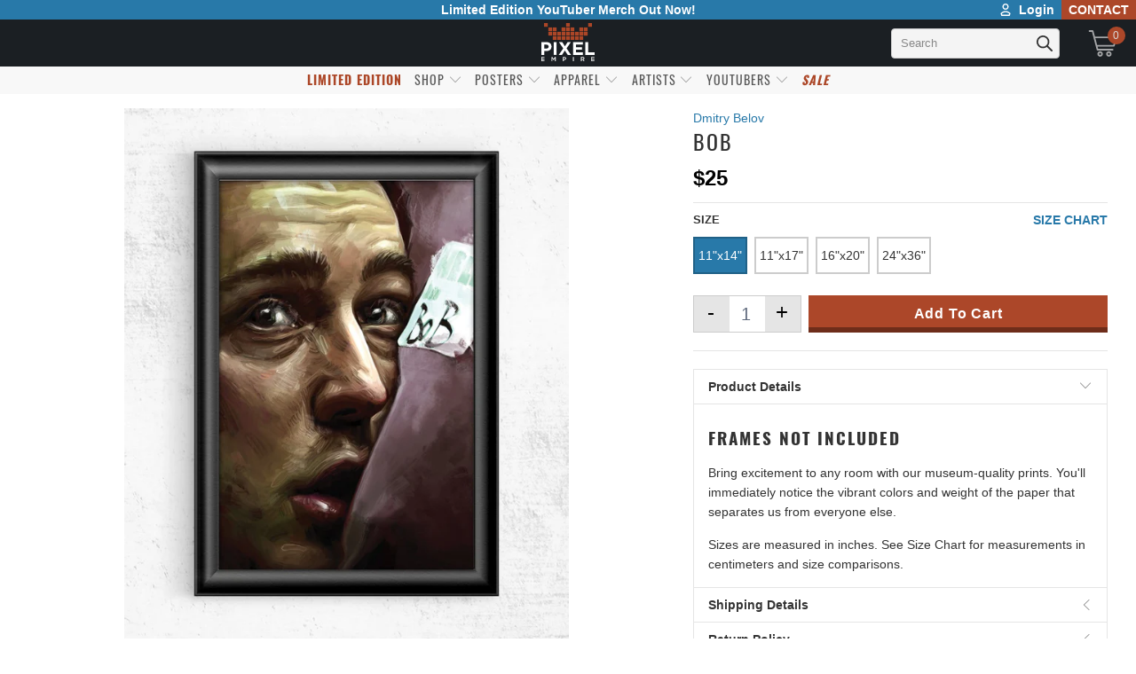

--- FILE ---
content_type: text/html; charset=utf-8
request_url: https://www.pixelempire.com/products/bob-poster
body_size: 110862
content:


 <!DOCTYPE html>
<html lang="en"> <head> <link rel="preload" as="style" href="//www.pixelempire.com/cdn/shop/t/225/assets/tach.min.scss.css?v=165195427414012689061741377264" /> <link rel="preload" as="style" href="//www.pixelempire.com/cdn/shop/t/225/assets/styles.scss.css?v=45623629626360781341741414703" /><!-- <link rel="preload" as="script" href="https://option.boldapps.net/js/options.js" /> --> <link rel="preconnect dns-prefetch" href="https://fonts.shopifycdn.com" /> <link rel="preconnect dns-prefetch" href="https://cdn.shopify.com" /> <link rel="preconnect dns-prefetch" href="https://v.shopify.com" /> <link rel="preconnect dns-prefetch" href="https://cdn.shopifycloud.com" /> <link rel="preconnect" href="https://stats.searchanise.com" /> <link rel="preconnect" href="https://searchanise-ef84.kxcdn.com" /> <link rel="preconnect" href="https://stamped.io" /> <link rel="preconnect" href="https://pixel-a.basis.net" crossorigin /> <link rel="preconnect" href="https://pixel.sitescout.com" crossorigin /> <link rel="preconnect" href="https://fonts.googleapis.com" /> <link rel="preconnect" href="https://ad-cache.tabarn.app" /> <link rel="preconnect" href="https://www.google-analytics.com" /> <link rel="preconnect" href="https://www.gstatic.com" /> <link rel="preconnect" href="https://secure.adnxs.com" /> <link rel="preconnect" href="https://fingerprint-api.klickly.com" /> <link rel="preconnect" href="https://track-api.klickly.com" /> <link rel="preconnect" href="https://ajax.aspnetcdn.com" /> <link rel="preconnect" href="https://vars.hotjar.com" /> <link rel="preconnect" href="https://static.hotjar.com" /> <link rel="preconnect" href="https://script.hotjar.com" /> <link rel="preconnect" href="https://one.progmxs.com" /> <link rel="preconnect dns-prefetch" href="https://productreviews.shopifycdn.com" />  

<script type="text/javascript">
    window.requestIdleCallback=window.requestIdleCallback||function(e){var n=Date.now();return setTimeout(function(){e({didTimeout:!1,timeRemaining:function(){return Math.max(0,50-(Date.now()-n))}})},1)},window.cancelIdleCallback=window.cancelIdleCallback||function(e){clearTimeout(e)};
    var delayed=function(e,t,n){return!!n&&(!!t&&(!!e&&void setTimeout(function(){var n;"link"==t&&((n=document.createElement("link")).type="text/css",n.rel="stylesheet",n.href=e,document.head.appendChild(n));"script"==t&&((n=document.createElement("script")).type="text/javascript",n.async=!0,n.src=e,document.head.appendChild(n))},n)))};
</script> <script type="text/javascript" src="https://edge.personalizer.io/storefront/2.0.0/js/shopify/storefront.min.js?key=jao5i-gzz1vaa6kqv0ssx6ule7bmf-5sg3l&shop=the-pixel-empire.myshopify.com"></script>
<script>
window.LimeSpot = window.LimeSpot === undefined ? {} : LimeSpot;
LimeSpot.PageInfo = { Type: "Product", ReferenceIdentifier: "6547791183953"};

LimeSpot.StoreInfo = { Theme: "the_pixel_empire_shopify_theme/main" };


LimeSpot.CartItems = [];
</script> <meta charset="utf-8"> <meta http-equiv="cleartype" content="on"> <meta name="robots" content="index,follow"> <!-- Mobile Specific Metas --> <meta name="HandheldFriendly" content="True"> <meta name="MobileOptimized" content="320"> <meta name="viewport" content="width=device-width,initial-scale=1"> <meta name="theme-color" content="#ffffff"> <title>
      Bob - Pixel Empire</title>
<!--Clear Cache--> <!-- Stylesheets for Turbo "5.0.2" -->
	<link href="//www.pixelempire.com/cdn/shop/t/225/assets/tach.min.scss.css?v=165195427414012689061741377264" rel="stylesheet" type="text/css" media="all" /> <link href="//www.pixelempire.com/cdn/shop/t/225/assets/styles.scss.css?v=45623629626360781341741414703" rel="stylesheet" type="text/css" media="all" /> <script>
      window.lazySizesConfig = window.lazySizesConfig || {};

      lazySizesConfig.expand = 300;
      lazySizesConfig.loadHidden = false;

      /*! lazysizes - v4.1.4 */
      !function(a,b){var c=b(a,a.document);a.lazySizes=c,"object"==typeof module&&module.exports&&(module.exports=c)}(window,function(a,b){"use strict";if(b.getElementsByClassName){var c,d,e=b.documentElement,f=a.Date,g=a.HTMLPictureElement,h="addEventListener",i="getAttribute",j=a[h],k=a.setTimeout,l=a.requestAnimationFrame||k,m=a.requestIdleCallback,n=/^picture$/i,o=["load","error","lazyincluded","_lazyloaded"],p={},q=Array.prototype.forEach,r=function(a,b){return p[b]||(p[b]=new RegExp("(\\s|^)"+b+"(\\s|$)")),p[b].test(a[i]("class")||"")&&p[b]},s=function(a,b){r(a,b)||a.setAttribute("class",(a[i]("class")||"").trim()+" "+b)},t=function(a,b){var c;(c=r(a,b))&&a.setAttribute("class",(a[i]("class")||"").replace(c," "))},u=function(a,b,c){var d=c?h:"removeEventListener";c&&u(a,b),o.forEach(function(c){a[d](c,b)})},v=function(a,d,e,f,g){var h=b.createEvent("Event");return e||(e={}),e.instance=c,h.initEvent(d,!f,!g),h.detail=e,a.dispatchEvent(h),h},w=function(b,c){var e;!g&&(e=a.picturefill||d.pf)?(c&&c.src&&!b[i]("srcset")&&b.setAttribute("srcset",c.src),e({reevaluate:!0,elements:[b]})):c&&c.src&&(b.src=c.src)},x=function(a,b){return(getComputedStyle(a,null)||{})[b]},y=function(a,b,c){for(c=c||a.offsetWidth;c<d.minSize&&b&&!a._lazysizesWidth;)c=b.offsetWidth,b=b.parentNode;return c},z=function(){var a,c,d=[],e=[],f=d,g=function(){var b=f;for(f=d.length?e:d,a=!0,c=!1;b.length;)b.shift()();a=!1},h=function(d,e){a&&!e?d.apply(this,arguments):(f.push(d),c||(c=!0,(b.hidden?k:l)(g)))};return h._lsFlush=g,h}(),A=function(a,b){return b?function(){z(a)}:function(){var b=this,c=arguments;z(function(){a.apply(b,c)})}},B=function(a){var b,c=0,e=d.throttleDelay,g=d.ricTimeout,h=function(){b=!1,c=f.now(),a()},i=m&&g>49?function(){m(h,{timeout:g}),g!==d.ricTimeout&&(g=d.ricTimeout)}:A(function(){k(h)},!0);return function(a){var d;(a=a===!0)&&(g=33),b||(b=!0,d=e-(f.now()-c),0>d&&(d=0),a||9>d?i():k(i,d))}},C=function(a){var b,c,d=99,e=function(){b=null,a()},g=function(){var a=f.now()-c;d>a?k(g,d-a):(m||e)(e)};return function(){c=f.now(),b||(b=k(g,d))}};!function(){var b,c={lazyClass:"lazyload",loadedClass:"lazyloaded",loadingClass:"lazyloading",preloadClass:"lazypreload",errorClass:"lazyerror",autosizesClass:"lazyautosizes",srcAttr:"data-src",srcsetAttr:"data-srcset",sizesAttr:"data-sizes",minSize:40,customMedia:{},init:!0,expFactor:1.5,hFac:.8,loadMode:2,loadHidden:!0,ricTimeout:0,throttleDelay:125};d=a.lazySizesConfig||a.lazysizesConfig||{};for(b in c)b in d||(d[b]=c[b]);a.lazySizesConfig=d,k(function(){d.init&&F()})}();var D=function(){var g,l,m,o,p,y,D,F,G,H,I,J,K,L,M=/^img$/i,N=/^iframe$/i,O="onscroll"in a&&!/(gle|ing)bot/.test(navigator.userAgent),P=0,Q=0,R=0,S=-1,T=function(a){R--,a&&a.target&&u(a.target,T),(!a||0>R||!a.target)&&(R=0)},U=function(a,c){var d,f=a,g="hidden"==x(b.body,"visibility")||"hidden"!=x(a.parentNode,"visibility")&&"hidden"!=x(a,"visibility");for(F-=c,I+=c,G-=c,H+=c;g&&(f=f.offsetParent)&&f!=b.body&&f!=e;)g=(x(f,"opacity")||1)>0,g&&"visible"!=x(f,"overflow")&&(d=f.getBoundingClientRect(),g=H>d.left&&G<d.right&&I>d.top-1&&F<d.bottom+1);return g},V=function(){var a,f,h,j,k,m,n,p,q,r=c.elements;if((o=d.loadMode)&&8>R&&(a=r.length)){f=0,S++,null==K&&("expand"in d||(d.expand=e.clientHeight>500&&e.clientWidth>500?500:370),J=d.expand,K=J*d.expFactor),K>Q&&1>R&&S>2&&o>2&&!b.hidden?(Q=K,S=0):Q=o>1&&S>1&&6>R?J:P;for(;a>f;f++)if(r[f]&&!r[f]._lazyRace)if(O)if((p=r[f][i]("data-expand"))&&(m=1*p)||(m=Q),q!==m&&(y=innerWidth+m*L,D=innerHeight+m,n=-1*m,q=m),h=r[f].getBoundingClientRect(),(I=h.bottom)>=n&&(F=h.top)<=D&&(H=h.right)>=n*L&&(G=h.left)<=y&&(I||H||G||F)&&(d.loadHidden||"hidden"!=x(r[f],"visibility"))&&(l&&3>R&&!p&&(3>o||4>S)||U(r[f],m))){if(ba(r[f]),k=!0,R>9)break}else!k&&l&&!j&&4>R&&4>S&&o>2&&(g[0]||d.preloadAfterLoad)&&(g[0]||!p&&(I||H||G||F||"auto"!=r[f][i](d.sizesAttr)))&&(j=g[0]||r[f]);else ba(r[f]);j&&!k&&ba(j)}},W=B(V),X=function(a){s(a.target,d.loadedClass),t(a.target,d.loadingClass),u(a.target,Z),v(a.target,"lazyloaded")},Y=A(X),Z=function(a){Y({target:a.target})},$=function(a,b){try{a.contentWindow.location.replace(b)}catch(c){a.src=b}},_=function(a){var b,c=a[i](d.srcsetAttr);(b=d.customMedia[a[i]("data-media")||a[i]("media")])&&a.setAttribute("media",b),c&&a.setAttribute("srcset",c)},aa=A(function(a,b,c,e,f){var g,h,j,l,o,p;(o=v(a,"lazybeforeunveil",b)).defaultPrevented||(e&&(c?s(a,d.autosizesClass):a.setAttribute("sizes",e)),h=a[i](d.srcsetAttr),g=a[i](d.srcAttr),f&&(j=a.parentNode,l=j&&n.test(j.nodeName||"")),p=b.firesLoad||"src"in a&&(h||g||l),o={target:a},p&&(u(a,T,!0),clearTimeout(m),m=k(T,2500),s(a,d.loadingClass),u(a,Z,!0)),l&&q.call(j.getElementsByTagName("source"),_),h?a.setAttribute("srcset",h):g&&!l&&(N.test(a.nodeName)?$(a,g):a.src=g),f&&(h||l)&&w(a,{src:g})),a._lazyRace&&delete a._lazyRace,t(a,d.lazyClass),z(function(){(!p||a.complete&&a.naturalWidth>1)&&(p?T(o):R--,X(o))},!0)}),ba=function(a){var b,c=M.test(a.nodeName),e=c&&(a[i](d.sizesAttr)||a[i]("sizes")),f="auto"==e;(!f&&l||!c||!a[i]("src")&&!a.srcset||a.complete||r(a,d.errorClass)||!r(a,d.lazyClass))&&(b=v(a,"lazyunveilread").detail,f&&E.updateElem(a,!0,a.offsetWidth),a._lazyRace=!0,R++,aa(a,b,f,e,c))},ca=function(){if(!l){if(f.now()-p<999)return void k(ca,999);var a=C(function(){d.loadMode=3,W()});l=!0,d.loadMode=3,W(),j("scroll",function(){3==d.loadMode&&(d.loadMode=2),a()},!0)}};return{_:function(){p=f.now(),c.elements=b.getElementsByClassName(d.lazyClass),g=b.getElementsByClassName(d.lazyClass+" "+d.preloadClass),L=d.hFac,j("scroll",W,!0),j("resize",W,!0),a.MutationObserver?new MutationObserver(W).observe(e,{childList:!0,subtree:!0,attributes:!0}):(e[h]("DOMNodeInserted",W,!0),e[h]("DOMAttrModified",W,!0),setInterval(W,999)),j("hashchange",W,!0),["focus","mouseover","click","load","transitionend","animationend","webkitAnimationEnd"].forEach(function(a){b[h](a,W,!0)}),/d$|^c/.test(b.readyState)?ca():(j("load",ca),b[h]("DOMContentLoaded",W),k(ca,2e4)),c.elements.length?(V(),z._lsFlush()):W()},checkElems:W,unveil:ba}}(),E=function(){var a,c=A(function(a,b,c,d){var e,f,g;if(a._lazysizesWidth=d,d+="px",a.setAttribute("sizes",d),n.test(b.nodeName||""))for(e=b.getElementsByTagName("source"),f=0,g=e.length;g>f;f++)e[f].setAttribute("sizes",d);c.detail.dataAttr||w(a,c.detail)}),e=function(a,b,d){var e,f=a.parentNode;f&&(d=y(a,f,d),e=v(a,"lazybeforesizes",{width:d,dataAttr:!!b}),e.defaultPrevented||(d=e.detail.width,d&&d!==a._lazysizesWidth&&c(a,f,e,d)))},f=function(){var b,c=a.length;if(c)for(b=0;c>b;b++)e(a[b])},g=C(f);return{_:function(){a=b.getElementsByClassName(d.autosizesClass),j("resize",g)},checkElems:g,updateElem:e}}(),F=function(){F.i||(F.i=!0,E._(),D._())};return c={cfg:d,autoSizer:E,loader:D,init:F,uP:w,aC:s,rC:t,hC:r,fire:v,gW:y,rAF:z}}});

      /*! lazysizes - v4.1.4 */
      !function(a,b){var c=function(){b(a.lazySizes),a.removeEventListener("lazyunveilread",c,!0)};b=b.bind(null,a,a.document),"object"==typeof module&&module.exports?b(require("lazysizes")):a.lazySizes?c():a.addEventListener("lazyunveilread",c,!0)}(window,function(a,b,c){"use strict";function d(){this.ratioElems=b.getElementsByClassName("lazyaspectratio"),this._setupEvents(),this.processImages()}if(a.addEventListener){var e,f,g,h=Array.prototype.forEach,i=/^picture$/i,j="data-aspectratio",k="img["+j+"]",l=function(b){return a.matchMedia?(l=function(a){return!a||(matchMedia(a)||{}).matches})(b):a.Modernizr&&Modernizr.mq?!b||Modernizr.mq(b):!b},m=c.aC,n=c.rC,o=c.cfg;d.prototype={_setupEvents:function(){var a=this,c=function(b){b.naturalWidth<36?a.addAspectRatio(b,!0):a.removeAspectRatio(b,!0)},d=function(){a.processImages()};b.addEventListener("load",function(a){a.target.getAttribute&&a.target.getAttribute(j)&&c(a.target)},!0),addEventListener("resize",function(){var b,d=function(){h.call(a.ratioElems,c)};return function(){clearTimeout(b),b=setTimeout(d,99)}}()),b.addEventListener("DOMContentLoaded",d),addEventListener("load",d)},processImages:function(a){var c,d;a||(a=b),c="length"in a&&!a.nodeName?a:a.querySelectorAll(k);for(d=0;d<c.length;d++)c[d].naturalWidth>36?this.removeAspectRatio(c[d]):this.addAspectRatio(c[d])},getSelectedRatio:function(a){var b,c,d,e,f,g=a.parentNode;if(g&&i.test(g.nodeName||""))for(d=g.getElementsByTagName("source"),b=0,c=d.length;c>b;b++)if(e=d[b].getAttribute("data-media")||d[b].getAttribute("media"),o.customMedia[e]&&(e=o.customMedia[e]),l(e)){f=d[b].getAttribute(j);break}return f||a.getAttribute(j)||""},parseRatio:function(){var a=/^\s*([+\d\.]+)(\s*[\/x]\s*([+\d\.]+))?\s*$/,b={};return function(c){var d;return!b[c]&&(d=c.match(a))&&(d[3]?b[c]=d[1]/d[3]:b[c]=1*d[1]),b[c]}}(),addAspectRatio:function(b,c){var d,e=b.offsetWidth,f=b.offsetHeight;return c||m(b,"lazyaspectratio"),36>e&&0>=f?void((e||f&&a.console)&&console.log("Define width or height of image, so we can calculate the other dimension")):(d=this.getSelectedRatio(b),d=this.parseRatio(d),void(d&&(e?b.style.height=e/d+"px":b.style.width=f*d+"px")))},removeAspectRatio:function(a){n(a,"lazyaspectratio"),a.style.height="",a.style.width="",a.removeAttribute(j)}},f=function(){g=a.jQuery||a.Zepto||a.shoestring||a.$,g&&g.fn&&!g.fn.imageRatio&&g.fn.filter&&g.fn.add&&g.fn.find?g.fn.imageRatio=function(){return e.processImages(this.find(k).add(this.filter(k))),this}:g=!1},f(),setTimeout(f),e=new d,a.imageRatio=e,"object"==typeof module&&module.exports?module.exports=e:"function"==typeof define&&define.amd&&define(e)}});

        /*! lazysizes - v4.1.5 */
        !function(a,b){var c=function(){b(a.lazySizes),a.removeEventListener("lazyunveilread",c,!0)};b=b.bind(null,a,a.document),"object"==typeof module&&module.exports?b(require("lazysizes")):a.lazySizes?c():a.addEventListener("lazyunveilread",c,!0)}(window,function(a,b,c){"use strict";if(a.addEventListener){var d=/\s+/g,e=/\s*\|\s+|\s+\|\s*/g,f=/^(.+?)(?:\s+\[\s*(.+?)\s*\])(?:\s+\[\s*(.+?)\s*\])?$/,g=/^\s*\(*\s*type\s*:\s*(.+?)\s*\)*\s*$/,h=/\(|\)|'/,i={contain:1,cover:1},j=function(a){var b=c.gW(a,a.parentNode);return(!a._lazysizesWidth||b>a._lazysizesWidth)&&(a._lazysizesWidth=b),a._lazysizesWidth},k=function(a){var b;return b=(getComputedStyle(a)||{getPropertyValue:function(){}}).getPropertyValue("background-size"),!i[b]&&i[a.style.backgroundSize]&&(b=a.style.backgroundSize),b},l=function(a,b){if(b){var c=b.match(g);c&&c[1]?a.setAttribute("type",c[1]):a.setAttribute("media",lazySizesConfig.customMedia[b]||b)}},m=function(a,c,g){var h=b.createElement("picture"),i=c.getAttribute(lazySizesConfig.sizesAttr),j=c.getAttribute("data-ratio"),k=c.getAttribute("data-optimumx");c._lazybgset&&c._lazybgset.parentNode==c&&c.removeChild(c._lazybgset),Object.defineProperty(g,"_lazybgset",{value:c,writable:!0}),Object.defineProperty(c,"_lazybgset",{value:h,writable:!0}),a=a.replace(d," ").split(e),h.style.display="none",g.className=lazySizesConfig.lazyClass,1!=a.length||i||(i="auto"),a.forEach(function(a){var c,d=b.createElement("source");i&&"auto"!=i&&d.setAttribute("sizes",i),(c=a.match(f))?(d.setAttribute(lazySizesConfig.srcsetAttr,c[1]),l(d,c[2]),l(d,c[3])):d.setAttribute(lazySizesConfig.srcsetAttr,a),h.appendChild(d)}),i&&(g.setAttribute(lazySizesConfig.sizesAttr,i),c.removeAttribute(lazySizesConfig.sizesAttr),c.removeAttribute("sizes")),k&&g.setAttribute("data-optimumx",k),j&&g.setAttribute("data-ratio",j),h.appendChild(g),c.appendChild(h)},n=function(a){if(a.target._lazybgset){var b=a.target,d=b._lazybgset,e=b.currentSrc||b.src;if(e){var f=c.fire(d,"bgsetproxy",{src:e,useSrc:h.test(e)?JSON.stringify(e):e});f.defaultPrevented||(d.style.backgroundImage="url("+f.detail.useSrc+")")}b._lazybgsetLoading&&(c.fire(d,"_lazyloaded",{},!1,!0),delete b._lazybgsetLoading)}};addEventListener("lazybeforeunveil",function(a){var d,e,f;!a.defaultPrevented&&(d=a.target.getAttribute("data-bgset"))&&(f=a.target,e=b.createElement("img"),e.alt="",e._lazybgsetLoading=!0,a.detail.firesLoad=!0,m(d,f,e),setTimeout(function(){c.loader.unveil(e),c.rAF(function(){c.fire(e,"_lazyloaded",{},!0,!0),e.complete&&n({target:e})})}))}),b.addEventListener("load",n,!0),a.addEventListener("lazybeforesizes",function(a){if(a.detail.instance==c&&a.target._lazybgset&&a.detail.dataAttr){var b=a.target._lazybgset,d=k(b);i[d]&&(a.target._lazysizesParentFit=d,c.rAF(function(){a.target.setAttribute("data-parent-fit",d),a.target._lazysizesParentFit&&delete a.target._lazysizesParentFit}))}},!0),b.documentElement.addEventListener("lazybeforesizes",function(a){!a.defaultPrevented&&a.target._lazybgset&&a.detail.instance==c&&(a.detail.width=j(a.target._lazybgset))})}});</script> <script>
      
Shopify = window.Shopify || {};Shopify.theme_settings = {};Shopify.theme_settings.display_tos_checkbox = false;Shopify.theme_settings.go_to_checkout = false;Shopify.theme_settings.cart_action = "ajax";Shopify.theme_settings.collection_swatches = true;Shopify.theme_settings.collection_secondary_image = true;Shopify.theme_settings.show_multiple_currencies = false;Shopify.theme_settings.display_inventory_left = false;Shopify.theme_settings.inventory_threshold = 10;Shopify.theme_settings.limit_quantity = false;Shopify.theme_settings.menu_position = "inline";Shopify.theme_settings.newsletter_popup = false;Shopify.theme_settings.newsletter_popup_days = "7";Shopify.theme_settings.newsletter_popup_mobile = true;Shopify.theme_settings.newsletter_popup_seconds = 8;Shopify.theme_settings.pagination_type = "load_more";Shopify.theme_settings.search_pagination_type = "load_more";Shopify.theme_settings.enable_shopify_review_comments = true;Shopify.theme_settings.enable_shopify_collection_badges = true;Shopify.theme_settings.quick_shop_thumbnail_position = "bottom-thumbnails";Shopify.theme_settings.product_form_style = "swatches";Shopify.theme_settings.sale_banner_enabled = true;Shopify.theme_settings.display_savings = true;Shopify.theme_settings.display_sold_out_price = true;Shopify.theme_settings.sold_out_text = "Sold Out";Shopify.theme_settings.free_text = "Free";Shopify.theme_settings.search_option = "everything";Shopify.theme_settings.search_items_to_display = 5;Shopify.theme_settings.enable_autocomplete = false;Shopify.theme_settings.page_dots_enabled = false;Shopify.theme_settings.slideshow_arrow_size = "light";Shopify.theme_settings.quick_shop_enabled = false;Shopify.translation =Shopify.translation || {};Shopify.translation.agree_to_terms_warning = "You must agree with the terms and conditions to checkout.";Shopify.translation.one_item_left = "item left";Shopify.translation.items_left_text = "items left";Shopify.translation.cart_savings_text = "Total Savings";Shopify.translation.cart_discount_text = "Discount";Shopify.translation.cart_subtotal_text = "Subtotal";Shopify.translation.cart_remove_text = "Remove";Shopify.translation.newsletter_success_text = "Thank you for joining our mailing list!";Shopify.translation.notify_email = "Enter your email address...";Shopify.translation.notify_email_value = "Translation missing: en.contact.fields.email";Shopify.translation.notify_email_send = "Send";Shopify.translation.notify_message_first = "Please notify me when ";Shopify.translation.notify_message_last = " becomes available - ";Shopify.translation.notify_success_text = "Thanks! We will notify you when this product becomes available!";Shopify.translation.add_to_cart = "Add to Cart";Shopify.translation.coming_soon_text = "Coming Soon";Shopify.translation.sold_out_text = "Sold Out";Shopify.translation.sale_text = "Sale";Shopify.translation.savings_text = "You Save";Shopify.translation.free_price_text = "Translation missing: en.settings.free_price_text";Shopify.translation.from_text = "from";Shopify.translation.new_text = "New";Shopify.translation.pre_order_text = "Pre-Order";Shopify.translation.unavailable_text = "Unavailable";Shopify.translation.all_results = "View all results";</script> <link rel="shortcut icon" type="image/x-icon" href="//www.pixelempire.com/cdn/shop/files/Logo_Favicon_2_180x180.png?v=1738729854"> <link rel="apple-touch-icon" href="//www.pixelempire.com/cdn/shop/files/Logo_Favicon_2_180x180.png?v=1738729854"/> <link rel="apple-touch-icon" sizes="57x57" href="//www.pixelempire.com/cdn/shop/files/Logo_Favicon_2_57x57.png?v=1738729854"/> <link rel="apple-touch-icon" sizes="60x60" href="//www.pixelempire.com/cdn/shop/files/Logo_Favicon_2_60x60.png?v=1738729854"/> <link rel="apple-touch-icon" sizes="72x72" href="//www.pixelempire.com/cdn/shop/files/Logo_Favicon_2_72x72.png?v=1738729854"/> <link rel="apple-touch-icon" sizes="76x76" href="//www.pixelempire.com/cdn/shop/files/Logo_Favicon_2_76x76.png?v=1738729854"/> <link rel="apple-touch-icon" sizes="114x114" href="//www.pixelempire.com/cdn/shop/files/Logo_Favicon_2_114x114.png?v=1738729854"/> <link rel="apple-touch-icon" sizes="180x180" href="//www.pixelempire.com/cdn/shop/files/Logo_Favicon_2_180x180.png?v=1738729854"/> <link rel="apple-touch-icon" sizes="228x228" href="//www.pixelempire.com/cdn/shop/files/Logo_Favicon_2_228x228.png?v=1738729854"/> <link rel="canonical" href="https://www.pixelempire.com/products/bob-poster" /> <script>
  /*! jQuery v3.4.1 | (c) JS Foundation and other contributors | jquery.org/license */
!function(e,t){"use strict";"object"==typeof module&&"object"==typeof module.exports?module.exports=e.document?t(e,!0):function(e){if(!e.document)throw new Error("jQuery requires a window with a document");return t(e)}:t(e)}("undefined"!=typeof window?window:this,function(C,e){"use strict";var t=[],E=C.document,r=Object.getPrototypeOf,s=t.slice,g=t.concat,u=t.push,i=t.indexOf,n={},o=n.toString,v=n.hasOwnProperty,a=v.toString,l=a.call(Object),y={},m=function(e){return"function"==typeof e&&"number"!=typeof e.nodeType},x=function(e){return null!=e&&e===e.window},c={type:!0,src:!0,nonce:!0,noModule:!0};function b(e,t,n){var r,i,o=(n=n||E).createElement("script");if(o.text=e,t)for(r in c)(i=t[r]||t.getAttribute&&t.getAttribute(r))&&o.setAttribute(r,i);n.head.appendChild(o).parentNode.removeChild(o)}function w(e){return null==e?e+"":"object"==typeof e||"function"==typeof e?n[o.call(e)]||"object":typeof e}var f="3.4.1",k=function(e,t){return new k.fn.init(e,t)},p=/^[\s\uFEFF\xA0]+|[\s\uFEFF\xA0]+$/g;function d(e){var t=!!e&&"length"in e&&e.length,n=w(e);return!m(e)&&!x(e)&&("array"===n||0===t||"number"==typeof t&&0<t&&t-1 in e)}k.fn=k.prototype={jquery:f,constructor:k,length:0,toArray:function(){return s.call(this)},get:function(e){return null==e?s.call(this):e<0?this[e+this.length]:this[e]},pushStack:function(e){var t=k.merge(this.constructor(),e);return t.prevObject=this,t},each:function(e){return k.each(this,e)},map:function(n){return this.pushStack(k.map(this,function(e,t){return n.call(e,t,e)}))},slice:function(){return this.pushStack(s.apply(this,arguments))},first:function(){return this.eq(0)},last:function(){return this.eq(-1)},eq:function(e){var t=this.length,n=+e+(e<0?t:0);return this.pushStack(0<=n&&n<t?[this[n]]:[])},end:function(){return this.prevObject||this.constructor()},push:u,sort:t.sort,splice:t.splice},k.extend=k.fn.extend=function(){var e,t,n,r,i,o,a=arguments[0]||{},s=1,u=arguments.length,l=!1;for("boolean"==typeof a&&(l=a,a=arguments[s]||{},s++),"object"==typeof a||m(a)||(a={}),s===u&&(a=this,s--);s<u;s++)if(null!=(e=arguments[s]))for(t in e)r=e[t],"__proto__"!==t&&a!==r&&(l&&r&&(k.isPlainObject(r)||(i=Array.isArray(r)))?(n=a[t],o=i&&!Array.isArray(n)?[]:i||k.isPlainObject(n)?n:{},i=!1,a[t]=k.extend(l,o,r)):void 0!==r&&(a[t]=r));return a},k.extend({expando:"jQuery"+(f+Math.random()).replace(/\D/g,""),isReady:!0,error:function(e){throw new Error(e)},noop:function(){},isPlainObject:function(e){var t,n;return!(!e||"[object Object]"!==o.call(e))&&(!(t=r(e))||"function"==typeof(n=v.call(t,"constructor")&&t.constructor)&&a.call(n)===l)},isEmptyObject:function(e){var t;for(t in e)return!1;return!0},globalEval:function(e,t){b(e,{nonce:t&&t.nonce})},each:function(e,t){var n,r=0;if(d(e)){for(n=e.length;r<n;r++)if(!1===t.call(e[r],r,e[r]))break}else for(r in e)if(!1===t.call(e[r],r,e[r]))break;return e},trim:function(e){return null==e?"":(e+"").replace(p,"")},makeArray:function(e,t){var n=t||[];return null!=e&&(d(Object(e))?k.merge(n,"string"==typeof e?[e]:e):u.call(n,e)),n},inArray:function(e,t,n){return null==t?-1:i.call(t,e,n)},merge:function(e,t){for(var n=+t.length,r=0,i=e.length;r<n;r++)e[i++]=t[r];return e.length=i,e},grep:function(e,t,n){for(var r=[],i=0,o=e.length,a=!n;i<o;i++)!t(e[i],i)!==a&&r.push(e[i]);return r},map:function(e,t,n){var r,i,o=0,a=[];if(d(e))for(r=e.length;o<r;o++)null!=(i=t(e[o],o,n))&&a.push(i);else for(o in e)null!=(i=t(e[o],o,n))&&a.push(i);return g.apply([],a)},guid:1,support:y}),"function"==typeof Symbol&&(k.fn[Symbol.iterator]=t[Symbol.iterator]),k.each("Boolean Number String Function Array Date RegExp Object Error Symbol".split(" "),function(e,t){n["[object "+t+"]"]=t.toLowerCase()});var h=function(n){var e,d,b,o,i,h,f,g,w,u,l,T,C,a,E,v,s,c,y,k="sizzle"+1*new Date,m=n.document,S=0,r=0,p=ue(),x=ue(),N=ue(),A=ue(),D=function(e,t){return e===t&&(l=!0),0},j={}.hasOwnProperty,t=[],q=t.pop,L=t.push,H=t.push,O=t.slice,P=function(e,t){for(var n=0,r=e.length;n<r;n++)if(e[n]===t)return n;return-1},R="checked|selected|async|autofocus|autoplay|controls|defer|disabled|hidden|ismap|loop|multiple|open|readonly|required|scoped",M="[\\x20\\t\\r\\n\\f]",I="(?:\\\\.|[\\w-]|[^\0-\\xa0])+",W="\\["+M+"*("+I+")(?:"+M+"*([*^$|!~]?=)"+M+"*(?:'((?:\\\\.|[^\\\\'])*)'|\"((?:\\\\.|[^\\\\\"])*)\"|("+I+"))|)"+M+"*\\]",$=":("+I+")(?:\\((('((?:\\\\.|[^\\\\'])*)'|\"((?:\\\\.|[^\\\\\"])*)\")|((?:\\\\.|[^\\\\()[\\]]|"+W+")*)|.*)\\)|)",F=new RegExp(M+"+","g"),B=new RegExp("^"+M+"+|((?:^|[^\\\\])(?:\\\\.)*)"+M+"+$","g"),_=new RegExp("^"+M+"*,"+M+"*"),z=new RegExp("^"+M+"*([>+~]|"+M+")"+M+"*"),U=new RegExp(M+"|>"),X=new RegExp($),V=new RegExp("^"+I+"$"),G={ID:new RegExp("^#("+I+")"),CLASS:new RegExp("^\\.("+I+")"),TAG:new RegExp("^("+I+"|[*])"),ATTR:new RegExp("^"+W),PSEUDO:new RegExp("^"+$),CHILD:new RegExp("^:(only|first|last|nth|nth-last)-(child|of-type)(?:\\("+M+"*(even|odd|(([+-]|)(\\d*)n|)"+M+"*(?:([+-]|)"+M+"*(\\d+)|))"+M+"*\\)|)","i"),bool:new RegExp("^(?:"+R+")$","i"),needsContext:new RegExp("^"+M+"*[>+~]|:(even|odd|eq|gt|lt|nth|first|last)(?:\\("+M+"*((?:-\\d)?\\d*)"+M+"*\\)|)(?=[^-]|$)","i")},Y=/HTML$/i,Q=/^(?:input|select|textarea|button)$/i,J=/^h\d$/i,K=/^[^{]+\{\s*\[native \w/,Z=/^(?:#([\w-]+)|(\w+)|\.([\w-]+))$/,ee=/[+~]/,te=new RegExp("\\\\([\\da-f]{1,6}"+M+"?|("+M+")|.)","ig"),ne=function(e,t,n){var r="0x"+t-65536;return r!=r||n?t:r<0?String.fromCharCode(r+65536):String.fromCharCode(r>>10|55296,1023&r|56320)},re=/([\0-\x1f\x7f]|^-?\d)|^-$|[^\0-\x1f\x7f-\uFFFF\w-]/g,ie=function(e,t){return t?"\0"===e?"\ufffd":e.slice(0,-1)+"\\"+e.charCodeAt(e.length-1).toString(16)+" ":"\\"+e},oe=function(){T()},ae=be(function(e){return!0===e.disabled&&"fieldset"===e.nodeName.toLowerCase()},{dir:"parentNode",next:"legend"});try{H.apply(t=O.call(m.childNodes),m.childNodes),t[m.childNodes.length].nodeType}catch(e){H={apply:t.length?function(e,t){L.apply(e,O.call(t))}:function(e,t){var n=e.length,r=0;while(e[n++]=t[r++]);e.length=n-1}}}function se(t,e,n,r){var i,o,a,s,u,l,c,f=e&&e.ownerDocument,p=e?e.nodeType:9;if(n=n||[],"string"!=typeof t||!t||1!==p&&9!==p&&11!==p)return n;if(!r&&((e?e.ownerDocument||e:m)!==C&&T(e),e=e||C,E)){if(11!==p&&(u=Z.exec(t)))if(i=u[1]){if(9===p){if(!(a=e.getElementById(i)))return n;if(a.id===i)return n.push(a),n}else if(f&&(a=f.getElementById(i))&&y(e,a)&&a.id===i)return n.push(a),n}else{if(u[2])return H.apply(n,e.getElementsByTagName(t)),n;if((i=u[3])&&d.getElementsByClassName&&e.getElementsByClassName)return H.apply(n,e.getElementsByClassName(i)),n}if(d.qsa&&!A[t+" "]&&(!v||!v.test(t))&&(1!==p||"object"!==e.nodeName.toLowerCase())){if(c=t,f=e,1===p&&U.test(t)){(s=e.getAttribute("id"))?s=s.replace(re,ie):e.setAttribute("id",s=k),o=(l=h(t)).length;while(o--)l[o]="#"+s+" "+xe(l[o]);c=l.join(","),f=ee.test(t)&&ye(e.parentNode)||e}try{return H.apply(n,f.querySelectorAll(c)),n}catch(e){A(t,!0)}finally{s===k&&e.removeAttribute("id")}}}return g(t.replace(B,"$1"),e,n,r)}function ue(){var r=[];return function e(t,n){return r.push(t+" ")>b.cacheLength&&delete e[r.shift()],e[t+" "]=n}}function le(e){return e[k]=!0,e}function ce(e){var t=C.createElement("fieldset");try{return!!e(t)}catch(e){return!1}finally{t.parentNode&&t.parentNode.removeChild(t),t=null}}function fe(e,t){var n=e.split("|"),r=n.length;while(r--)b.attrHandle[n[r]]=t}function pe(e,t){var n=t&&e,r=n&&1===e.nodeType&&1===t.nodeType&&e.sourceIndex-t.sourceIndex;if(r)return r;if(n)while(n=n.nextSibling)if(n===t)return-1;return e?1:-1}function de(t){return function(e){return"input"===e.nodeName.toLowerCase()&&e.type===t}}function he(n){return function(e){var t=e.nodeName.toLowerCase();return("input"===t||"button"===t)&&e.type===n}}function ge(t){return function(e){return"form"in e?e.parentNode&&!1===e.disabled?"label"in e?"label"in e.parentNode?e.parentNode.disabled===t:e.disabled===t:e.isDisabled===t||e.isDisabled!==!t&&ae(e)===t:e.disabled===t:"label"in e&&e.disabled===t}}function ve(a){return le(function(o){return o=+o,le(function(e,t){var n,r=a([],e.length,o),i=r.length;while(i--)e[n=r[i]]&&(e[n]=!(t[n]=e[n]))})})}function ye(e){return e&&"undefined"!=typeof e.getElementsByTagName&&e}for(e in d=se.support={},i=se.isXML=function(e){var t=e.namespaceURI,n=(e.ownerDocument||e).documentElement;return!Y.test(t||n&&n.nodeName||"HTML")},T=se.setDocument=function(e){var t,n,r=e?e.ownerDocument||e:m;return r!==C&&9===r.nodeType&&r.documentElement&&(a=(C=r).documentElement,E=!i(C),m!==C&&(n=C.defaultView)&&n.top!==n&&(n.addEventListener?n.addEventListener("unload",oe,!1):n.attachEvent&&n.attachEvent("onunload",oe)),d.attributes=ce(function(e){return e.className="i",!e.getAttribute("className")}),d.getElementsByTagName=ce(function(e){return e.appendChild(C.createComment("")),!e.getElementsByTagName("*").length}),d.getElementsByClassName=K.test(C.getElementsByClassName),d.getById=ce(function(e){return a.appendChild(e).id=k,!C.getElementsByName||!C.getElementsByName(k).length}),d.getById?(b.filter.ID=function(e){var t=e.replace(te,ne);return function(e){return e.getAttribute("id")===t}},b.find.ID=function(e,t){if("undefined"!=typeof t.getElementById&&E){var n=t.getElementById(e);return n?[n]:[]}}):(b.filter.ID=function(e){var n=e.replace(te,ne);return function(e){var t="undefined"!=typeof e.getAttributeNode&&e.getAttributeNode("id");return t&&t.value===n}},b.find.ID=function(e,t){if("undefined"!=typeof t.getElementById&&E){var n,r,i,o=t.getElementById(e);if(o){if((n=o.getAttributeNode("id"))&&n.value===e)return[o];i=t.getElementsByName(e),r=0;while(o=i[r++])if((n=o.getAttributeNode("id"))&&n.value===e)return[o]}return[]}}),b.find.TAG=d.getElementsByTagName?function(e,t){return"undefined"!=typeof t.getElementsByTagName?t.getElementsByTagName(e):d.qsa?t.querySelectorAll(e):void 0}:function(e,t){var n,r=[],i=0,o=t.getElementsByTagName(e);if("*"===e){while(n=o[i++])1===n.nodeType&&r.push(n);return r}return o},b.find.CLASS=d.getElementsByClassName&&function(e,t){if("undefined"!=typeof t.getElementsByClassName&&E)return t.getElementsByClassName(e)},s=[],v=[],(d.qsa=K.test(C.querySelectorAll))&&(ce(function(e){a.appendChild(e).innerHTML="<a id='"+k+"'></a><select id='"+k+"-\r\\' msallowcapture=''><option selected=''></option></select>",e.querySelectorAll("[msallowcapture^='']").length&&v.push("[*^$]="+M+"*(?:''|\"\")"),e.querySelectorAll("[selected]").length||v.push("\\["+M+"*(?:value|"+R+")"),e.querySelectorAll("[id~="+k+"-]").length||v.push("~="),e.querySelectorAll(":checked").length||v.push(":checked"),e.querySelectorAll("a#"+k+"+*").length||v.push(".#.+[+~]")}),ce(function(e){e.innerHTML="<a href='' disabled='disabled'></a><select disabled='disabled'><option/></select>";var t=C.createElement("input");t.setAttribute("type","hidden"),e.appendChild(t).setAttribute("name","D"),e.querySelectorAll("[name=d]").length&&v.push("name"+M+"*[*^$|!~]?="),2!==e.querySelectorAll(":enabled").length&&v.push(":enabled",":disabled"),a.appendChild(e).disabled=!0,2!==e.querySelectorAll(":disabled").length&&v.push(":enabled",":disabled"),e.querySelectorAll("*,:x"),v.push(",.*:")})),(d.matchesSelector=K.test(c=a.matches||a.webkitMatchesSelector||a.mozMatchesSelector||a.oMatchesSelector||a.msMatchesSelector))&&ce(function(e){d.disconnectedMatch=c.call(e,"*"),c.call(e,"[s!='']:x"),s.push("!=",$)}),v=v.length&&new RegExp(v.join("|")),s=s.length&&new RegExp(s.join("|")),t=K.test(a.compareDocumentPosition),y=t||K.test(a.contains)?function(e,t){var n=9===e.nodeType?e.documentElement:e,r=t&&t.parentNode;return e===r||!(!r||1!==r.nodeType||!(n.contains?n.contains(r):e.compareDocumentPosition&&16&e.compareDocumentPosition(r)))}:function(e,t){if(t)while(t=t.parentNode)if(t===e)return!0;return!1},D=t?function(e,t){if(e===t)return l=!0,0;var n=!e.compareDocumentPosition-!t.compareDocumentPosition;return n||(1&(n=(e.ownerDocument||e)===(t.ownerDocument||t)?e.compareDocumentPosition(t):1)||!d.sortDetached&&t.compareDocumentPosition(e)===n?e===C||e.ownerDocument===m&&y(m,e)?-1:t===C||t.ownerDocument===m&&y(m,t)?1:u?P(u,e)-P(u,t):0:4&n?-1:1)}:function(e,t){if(e===t)return l=!0,0;var n,r=0,i=e.parentNode,o=t.parentNode,a=[e],s=[t];if(!i||!o)return e===C?-1:t===C?1:i?-1:o?1:u?P(u,e)-P(u,t):0;if(i===o)return pe(e,t);n=e;while(n=n.parentNode)a.unshift(n);n=t;while(n=n.parentNode)s.unshift(n);while(a[r]===s[r])r++;return r?pe(a[r],s[r]):a[r]===m?-1:s[r]===m?1:0}),C},se.matches=function(e,t){return se(e,null,null,t)},se.matchesSelector=function(e,t){if((e.ownerDocument||e)!==C&&T(e),d.matchesSelector&&E&&!A[t+" "]&&(!s||!s.test(t))&&(!v||!v.test(t)))try{var n=c.call(e,t);if(n||d.disconnectedMatch||e.document&&11!==e.document.nodeType)return n}catch(e){A(t,!0)}return 0<se(t,C,null,[e]).length},se.contains=function(e,t){return(e.ownerDocument||e)!==C&&T(e),y(e,t)},se.attr=function(e,t){(e.ownerDocument||e)!==C&&T(e);var n=b.attrHandle[t.toLowerCase()],r=n&&j.call(b.attrHandle,t.toLowerCase())?n(e,t,!E):void 0;return void 0!==r?r:d.attributes||!E?e.getAttribute(t):(r=e.getAttributeNode(t))&&r.specified?r.value:null},se.escape=function(e){return(e+"").replace(re,ie)},se.error=function(e){throw new Error("Syntax error, unrecognized expression: "+e)},se.uniqueSort=function(e){var t,n=[],r=0,i=0;if(l=!d.detectDuplicates,u=!d.sortStable&&e.slice(0),e.sort(D),l){while(t=e[i++])t===e[i]&&(r=n.push(i));while(r--)e.splice(n[r],1)}return u=null,e},o=se.getText=function(e){var t,n="",r=0,i=e.nodeType;if(i){if(1===i||9===i||11===i){if("string"==typeof e.textContent)return e.textContent;for(e=e.firstChild;e;e=e.nextSibling)n+=o(e)}else if(3===i||4===i)return e.nodeValue}else while(t=e[r++])n+=o(t);return n},(b=se.selectors={cacheLength:50,createPseudo:le,match:G,attrHandle:{},find:{},relative:{">":{dir:"parentNode",first:!0}," ":{dir:"parentNode"},"+":{dir:"previousSibling",first:!0},"~":{dir:"previousSibling"}},preFilter:{ATTR:function(e){return e[1]=e[1].replace(te,ne),e[3]=(e[3]||e[4]||e[5]||"").replace(te,ne),"~="===e[2]&&(e[3]=" "+e[3]+" "),e.slice(0,4)},CHILD:function(e){return e[1]=e[1].toLowerCase(),"nth"===e[1].slice(0,3)?(e[3]||se.error(e[0]),e[4]=+(e[4]?e[5]+(e[6]||1):2*("even"===e[3]||"odd"===e[3])),e[5]=+(e[7]+e[8]||"odd"===e[3])):e[3]&&se.error(e[0]),e},PSEUDO:function(e){var t,n=!e[6]&&e[2];return G.CHILD.test(e[0])?null:(e[3]?e[2]=e[4]||e[5]||"":n&&X.test(n)&&(t=h(n,!0))&&(t=n.indexOf(")",n.length-t)-n.length)&&(e[0]=e[0].slice(0,t),e[2]=n.slice(0,t)),e.slice(0,3))}},filter:{TAG:function(e){var t=e.replace(te,ne).toLowerCase();return"*"===e?function(){return!0}:function(e){return e.nodeName&&e.nodeName.toLowerCase()===t}},CLASS:function(e){var t=p[e+" "];return t||(t=new RegExp("(^|"+M+")"+e+"("+M+"|$)"))&&p(e,function(e){return t.test("string"==typeof e.className&&e.className||"undefined"!=typeof e.getAttribute&&e.getAttribute("class")||"")})},ATTR:function(n,r,i){return function(e){var t=se.attr(e,n);return null==t?"!="===r:!r||(t+="","="===r?t===i:"!="===r?t!==i:"^="===r?i&&0===t.indexOf(i):"*="===r?i&&-1<t.indexOf(i):"$="===r?i&&t.slice(-i.length)===i:"~="===r?-1<(" "+t.replace(F," ")+" ").indexOf(i):"|="===r&&(t===i||t.slice(0,i.length+1)===i+"-"))}},CHILD:function(h,e,t,g,v){var y="nth"!==h.slice(0,3),m="last"!==h.slice(-4),x="of-type"===e;return 1===g&&0===v?function(e){return!!e.parentNode}:function(e,t,n){var r,i,o,a,s,u,l=y!==m?"nextSibling":"previousSibling",c=e.parentNode,f=x&&e.nodeName.toLowerCase(),p=!n&&!x,d=!1;if(c){if(y){while(l){a=e;while(a=a[l])if(x?a.nodeName.toLowerCase()===f:1===a.nodeType)return!1;u=l="only"===h&&!u&&"nextSibling"}return!0}if(u=[m?c.firstChild:c.lastChild],m&&p){d=(s=(r=(i=(o=(a=c)[k]||(a[k]={}))[a.uniqueID]||(o[a.uniqueID]={}))[h]||[])[0]===S&&r[1])&&r[2],a=s&&c.childNodes[s];while(a=++s&&a&&a[l]||(d=s=0)||u.pop())if(1===a.nodeType&&++d&&a===e){i[h]=[S,s,d];break}}else if(p&&(d=s=(r=(i=(o=(a=e)[k]||(a[k]={}))[a.uniqueID]||(o[a.uniqueID]={}))[h]||[])[0]===S&&r[1]),!1===d)while(a=++s&&a&&a[l]||(d=s=0)||u.pop())if((x?a.nodeName.toLowerCase()===f:1===a.nodeType)&&++d&&(p&&((i=(o=a[k]||(a[k]={}))[a.uniqueID]||(o[a.uniqueID]={}))[h]=[S,d]),a===e))break;return(d-=v)===g||d%g==0&&0<=d/g}}},PSEUDO:function(e,o){var t,a=b.pseudos[e]||b.setFilters[e.toLowerCase()]||se.error("unsupported pseudo: "+e);return a[k]?a(o):1<a.length?(t=[e,e,"",o],b.setFilters.hasOwnProperty(e.toLowerCase())?le(function(e,t){var n,r=a(e,o),i=r.length;while(i--)e[n=P(e,r[i])]=!(t[n]=r[i])}):function(e){return a(e,0,t)}):a}},pseudos:{not:le(function(e){var r=[],i=[],s=f(e.replace(B,"$1"));return s[k]?le(function(e,t,n,r){var i,o=s(e,null,r,[]),a=e.length;while(a--)(i=o[a])&&(e[a]=!(t[a]=i))}):function(e,t,n){return r[0]=e,s(r,null,n,i),r[0]=null,!i.pop()}}),has:le(function(t){return function(e){return 0<se(t,e).length}}),contains:le(function(t){return t=t.replace(te,ne),function(e){return-1<(e.textContent||o(e)).indexOf(t)}}),lang:le(function(n){return V.test(n||"")||se.error("unsupported lang: "+n),n=n.replace(te,ne).toLowerCase(),function(e){var t;do{if(t=E?e.lang:e.getAttribute("xml:lang")||e.getAttribute("lang"))return(t=t.toLowerCase())===n||0===t.indexOf(n+"-")}while((e=e.parentNode)&&1===e.nodeType);return!1}}),target:function(e){var t=n.location&&n.location.hash;return t&&t.slice(1)===e.id},root:function(e){return e===a},focus:function(e){return e===C.activeElement&&(!C.hasFocus||C.hasFocus())&&!!(e.type||e.href||~e.tabIndex)},enabled:ge(!1),disabled:ge(!0),checked:function(e){var t=e.nodeName.toLowerCase();return"input"===t&&!!e.checked||"option"===t&&!!e.selected},selected:function(e){return e.parentNode&&e.parentNode.selectedIndex,!0===e.selected},empty:function(e){for(e=e.firstChild;e;e=e.nextSibling)if(e.nodeType<6)return!1;return!0},parent:function(e){return!b.pseudos.empty(e)},header:function(e){return J.test(e.nodeName)},input:function(e){return Q.test(e.nodeName)},button:function(e){var t=e.nodeName.toLowerCase();return"input"===t&&"button"===e.type||"button"===t},text:function(e){var t;return"input"===e.nodeName.toLowerCase()&&"text"===e.type&&(null==(t=e.getAttribute("type"))||"text"===t.toLowerCase())},first:ve(function(){return[0]}),last:ve(function(e,t){return[t-1]}),eq:ve(function(e,t,n){return[n<0?n+t:n]}),even:ve(function(e,t){for(var n=0;n<t;n+=2)e.push(n);return e}),odd:ve(function(e,t){for(var n=1;n<t;n+=2)e.push(n);return e}),lt:ve(function(e,t,n){for(var r=n<0?n+t:t<n?t:n;0<=--r;)e.push(r);return e}),gt:ve(function(e,t,n){for(var r=n<0?n+t:n;++r<t;)e.push(r);return e})}}).pseudos.nth=b.pseudos.eq,{radio:!0,checkbox:!0,file:!0,password:!0,image:!0})b.pseudos[e]=de(e);for(e in{submit:!0,reset:!0})b.pseudos[e]=he(e);function me(){}function xe(e){for(var t=0,n=e.length,r="";t<n;t++)r+=e[t].value;return r}function be(s,e,t){var u=e.dir,l=e.next,c=l||u,f=t&&"parentNode"===c,p=r++;return e.first?function(e,t,n){while(e=e[u])if(1===e.nodeType||f)return s(e,t,n);return!1}:function(e,t,n){var r,i,o,a=[S,p];if(n){while(e=e[u])if((1===e.nodeType||f)&&s(e,t,n))return!0}else while(e=e[u])if(1===e.nodeType||f)if(i=(o=e[k]||(e[k]={}))[e.uniqueID]||(o[e.uniqueID]={}),l&&l===e.nodeName.toLowerCase())e=e[u]||e;else{if((r=i[c])&&r[0]===S&&r[1]===p)return a[2]=r[2];if((i[c]=a)[2]=s(e,t,n))return!0}return!1}}function we(i){return 1<i.length?function(e,t,n){var r=i.length;while(r--)if(!i[r](e,t,n))return!1;return!0}:i[0]}function Te(e,t,n,r,i){for(var o,a=[],s=0,u=e.length,l=null!=t;s<u;s++)(o=e[s])&&(n&&!n(o,r,i)||(a.push(o),l&&t.push(s)));return a}function Ce(d,h,g,v,y,e){return v&&!v[k]&&(v=Ce(v)),y&&!y[k]&&(y=Ce(y,e)),le(function(e,t,n,r){var i,o,a,s=[],u=[],l=t.length,c=e||function(e,t,n){for(var r=0,i=t.length;r<i;r++)se(e,t[r],n);return n}(h||"*",n.nodeType?[n]:n,[]),f=!d||!e&&h?c:Te(c,s,d,n,r),p=g?y||(e?d:l||v)?[]:t:f;if(g&&g(f,p,n,r),v){i=Te(p,u),v(i,[],n,r),o=i.length;while(o--)(a=i[o])&&(p[u[o]]=!(f[u[o]]=a))}if(e){if(y||d){if(y){i=[],o=p.length;while(o--)(a=p[o])&&i.push(f[o]=a);y(null,p=[],i,r)}o=p.length;while(o--)(a=p[o])&&-1<(i=y?P(e,a):s[o])&&(e[i]=!(t[i]=a))}}else p=Te(p===t?p.splice(l,p.length):p),y?y(null,t,p,r):H.apply(t,p)})}function Ee(e){for(var i,t,n,r=e.length,o=b.relative[e[0].type],a=o||b.relative[" "],s=o?1:0,u=be(function(e){return e===i},a,!0),l=be(function(e){return-1<P(i,e)},a,!0),c=[function(e,t,n){var r=!o&&(n||t!==w)||((i=t).nodeType?u(e,t,n):l(e,t,n));return i=null,r}];s<r;s++)if(t=b.relative[e[s].type])c=[be(we(c),t)];else{if((t=b.filter[e[s].type].apply(null,e[s].matches))[k]){for(n=++s;n<r;n++)if(b.relative[e[n].type])break;return Ce(1<s&&we(c),1<s&&xe(e.slice(0,s-1).concat({value:" "===e[s-2].type?"*":""})).replace(B,"$1"),t,s<n&&Ee(e.slice(s,n)),n<r&&Ee(e=e.slice(n)),n<r&&xe(e))}c.push(t)}return we(c)}return me.prototype=b.filters=b.pseudos,b.setFilters=new me,h=se.tokenize=function(e,t){var n,r,i,o,a,s,u,l=x[e+" "];if(l)return t?0:l.slice(0);a=e,s=[],u=b.preFilter;while(a){for(o in n&&!(r=_.exec(a))||(r&&(a=a.slice(r[0].length)||a),s.push(i=[])),n=!1,(r=z.exec(a))&&(n=r.shift(),i.push({value:n,type:r[0].replace(B," ")}),a=a.slice(n.length)),b.filter)!(r=G[o].exec(a))||u[o]&&!(r=u[o](r))||(n=r.shift(),i.push({value:n,type:o,matches:r}),a=a.slice(n.length));if(!n)break}return t?a.length:a?se.error(e):x(e,s).slice(0)},f=se.compile=function(e,t){var n,v,y,m,x,r,i=[],o=[],a=N[e+" "];if(!a){t||(t=h(e)),n=t.length;while(n--)(a=Ee(t[n]))[k]?i.push(a):o.push(a);(a=N(e,(v=o,m=0<(y=i).length,x=0<v.length,r=function(e,t,n,r,i){var o,a,s,u=0,l="0",c=e&&[],f=[],p=w,d=e||x&&b.find.TAG("*",i),h=S+=null==p?1:Math.random()||.1,g=d.length;for(i&&(w=t===C||t||i);l!==g&&null!=(o=d[l]);l++){if(x&&o){a=0,t||o.ownerDocument===C||(T(o),n=!E);while(s=v[a++])if(s(o,t||C,n)){r.push(o);break}i&&(S=h)}m&&((o=!s&&o)&&u--,e&&c.push(o))}if(u+=l,m&&l!==u){a=0;while(s=y[a++])s(c,f,t,n);if(e){if(0<u)while(l--)c[l]||f[l]||(f[l]=q.call(r));f=Te(f)}H.apply(r,f),i&&!e&&0<f.length&&1<u+y.length&&se.uniqueSort(r)}return i&&(S=h,w=p),c},m?le(r):r))).selector=e}return a},g=se.select=function(e,t,n,r){var i,o,a,s,u,l="function"==typeof e&&e,c=!r&&h(e=l.selector||e);if(n=n||[],1===c.length){if(2<(o=c[0]=c[0].slice(0)).length&&"ID"===(a=o[0]).type&&9===t.nodeType&&E&&b.relative[o[1].type]){if(!(t=(b.find.ID(a.matches[0].replace(te,ne),t)||[])[0]))return n;l&&(t=t.parentNode),e=e.slice(o.shift().value.length)}i=G.needsContext.test(e)?0:o.length;while(i--){if(a=o[i],b.relative[s=a.type])break;if((u=b.find[s])&&(r=u(a.matches[0].replace(te,ne),ee.test(o[0].type)&&ye(t.parentNode)||t))){if(o.splice(i,1),!(e=r.length&&xe(o)))return H.apply(n,r),n;break}}}return(l||f(e,c))(r,t,!E,n,!t||ee.test(e)&&ye(t.parentNode)||t),n},d.sortStable=k.split("").sort(D).join("")===k,d.detectDuplicates=!!l,T(),d.sortDetached=ce(function(e){return 1&e.compareDocumentPosition(C.createElement("fieldset"))}),ce(function(e){return e.innerHTML="<a href='#'></a>","#"===e.firstChild.getAttribute("href")})||fe("type|href|height|width",function(e,t,n){if(!n)return e.getAttribute(t,"type"===t.toLowerCase()?1:2)}),d.attributes&&ce(function(e){return e.innerHTML="<input/>",e.firstChild.setAttribute("value",""),""===e.firstChild.getAttribute("value")})||fe("value",function(e,t,n){if(!n&&"input"===e.nodeName.toLowerCase())return e.defaultValue}),ce(function(e){return null==e.getAttribute("disabled")})||fe(R,function(e,t,n){var r;if(!n)return!0===e[t]?t.toLowerCase():(r=e.getAttributeNode(t))&&r.specified?r.value:null}),se}(C);k.find=h,k.expr=h.selectors,k.expr[":"]=k.expr.pseudos,k.uniqueSort=k.unique=h.uniqueSort,k.text=h.getText,k.isXMLDoc=h.isXML,k.contains=h.contains,k.escapeSelector=h.escape;var T=function(e,t,n){var r=[],i=void 0!==n;while((e=e[t])&&9!==e.nodeType)if(1===e.nodeType){if(i&&k(e).is(n))break;r.push(e)}return r},S=function(e,t){for(var n=[];e;e=e.nextSibling)1===e.nodeType&&e!==t&&n.push(e);return n},N=k.expr.match.needsContext;function A(e,t){return e.nodeName&&e.nodeName.toLowerCase()===t.toLowerCase()}var D=/^<([a-z][^\/\0>:\x20\t\r\n\f]*)[\x20\t\r\n\f]*\/?>(?:<\/\1>|)$/i;function j(e,n,r){return m(n)?k.grep(e,function(e,t){return!!n.call(e,t,e)!==r}):n.nodeType?k.grep(e,function(e){return e===n!==r}):"string"!=typeof n?k.grep(e,function(e){return-1<i.call(n,e)!==r}):k.filter(n,e,r)}k.filter=function(e,t,n){var r=t[0];return n&&(e=":not("+e+")"),1===t.length&&1===r.nodeType?k.find.matchesSelector(r,e)?[r]:[]:k.find.matches(e,k.grep(t,function(e){return 1===e.nodeType}))},k.fn.extend({find:function(e){var t,n,r=this.length,i=this;if("string"!=typeof e)return this.pushStack(k(e).filter(function(){for(t=0;t<r;t++)if(k.contains(i[t],this))return!0}));for(n=this.pushStack([]),t=0;t<r;t++)k.find(e,i[t],n);return 1<r?k.uniqueSort(n):n},filter:function(e){return this.pushStack(j(this,e||[],!1))},not:function(e){return this.pushStack(j(this,e||[],!0))},is:function(e){return!!j(this,"string"==typeof e&&N.test(e)?k(e):e||[],!1).length}});var q,L=/^(?:\s*(<[\w\W]+>)[^>]*|#([\w-]+))$/;(k.fn.init=function(e,t,n){var r,i;if(!e)return this;if(n=n||q,"string"==typeof e){if(!(r="<"===e[0]&&">"===e[e.length-1]&&3<=e.length?[null,e,null]:L.exec(e))||!r[1]&&t)return!t||t.jquery?(t||n).find(e):this.constructor(t).find(e);if(r[1]){if(t=t instanceof k?t[0]:t,k.merge(this,k.parseHTML(r[1],t&&t.nodeType?t.ownerDocument||t:E,!0)),D.test(r[1])&&k.isPlainObject(t))for(r in t)m(this[r])?this[r](t[r]):this.attr(r,t[r]);return this}return(i=E.getElementById(r[2]))&&(this[0]=i,this.length=1),this}return e.nodeType?(this[0]=e,this.length=1,this):m(e)?void 0!==n.ready?n.ready(e):e(k):k.makeArray(e,this)}).prototype=k.fn,q=k(E);var H=/^(?:parents|prev(?:Until|All))/,O={children:!0,contents:!0,next:!0,prev:!0};function P(e,t){while((e=e[t])&&1!==e.nodeType);return e}k.fn.extend({has:function(e){var t=k(e,this),n=t.length;return this.filter(function(){for(var e=0;e<n;e++)if(k.contains(this,t[e]))return!0})},closest:function(e,t){var n,r=0,i=this.length,o=[],a="string"!=typeof e&&k(e);if(!N.test(e))for(;r<i;r++)for(n=this[r];n&&n!==t;n=n.parentNode)if(n.nodeType<11&&(a?-1<a.index(n):1===n.nodeType&&k.find.matchesSelector(n,e))){o.push(n);break}return this.pushStack(1<o.length?k.uniqueSort(o):o)},index:function(e){return e?"string"==typeof e?i.call(k(e),this[0]):i.call(this,e.jquery?e[0]:e):this[0]&&this[0].parentNode?this.first().prevAll().length:-1},add:function(e,t){return this.pushStack(k.uniqueSort(k.merge(this.get(),k(e,t))))},addBack:function(e){return this.add(null==e?this.prevObject:this.prevObject.filter(e))}}),k.each({parent:function(e){var t=e.parentNode;return t&&11!==t.nodeType?t:null},parents:function(e){return T(e,"parentNode")},parentsUntil:function(e,t,n){return T(e,"parentNode",n)},next:function(e){return P(e,"nextSibling")},prev:function(e){return P(e,"previousSibling")},nextAll:function(e){return T(e,"nextSibling")},prevAll:function(e){return T(e,"previousSibling")},nextUntil:function(e,t,n){return T(e,"nextSibling",n)},prevUntil:function(e,t,n){return T(e,"previousSibling",n)},siblings:function(e){return S((e.parentNode||{}).firstChild,e)},children:function(e){return S(e.firstChild)},contents:function(e){return"undefined"!=typeof e.contentDocument?e.contentDocument:(A(e,"template")&&(e=e.content||e),k.merge([],e.childNodes))}},function(r,i){k.fn[r]=function(e,t){var n=k.map(this,i,e);return"Until"!==r.slice(-5)&&(t=e),t&&"string"==typeof t&&(n=k.filter(t,n)),1<this.length&&(O[r]||k.uniqueSort(n),H.test(r)&&n.reverse()),this.pushStack(n)}});var R=/[^\x20\t\r\n\f]+/g;function M(e){return e}function I(e){throw e}function W(e,t,n,r){var i;try{e&&m(i=e.promise)?i.call(e).done(t).fail(n):e&&m(i=e.then)?i.call(e,t,n):t.apply(void 0,[e].slice(r))}catch(e){n.apply(void 0,[e])}}k.Callbacks=function(r){var e,n;r="string"==typeof r?(e=r,n={},k.each(e.match(R)||[],function(e,t){n[t]=!0}),n):k.extend({},r);var i,t,o,a,s=[],u=[],l=-1,c=function(){for(a=a||r.once,o=i=!0;u.length;l=-1){t=u.shift();while(++l<s.length)!1===s[l].apply(t[0],t[1])&&r.stopOnFalse&&(l=s.length,t=!1)}r.memory||(t=!1),i=!1,a&&(s=t?[]:"")},f={add:function(){return s&&(t&&!i&&(l=s.length-1,u.push(t)),function n(e){k.each(e,function(e,t){m(t)?r.unique&&f.has(t)||s.push(t):t&&t.length&&"string"!==w(t)&&n(t)})}(arguments),t&&!i&&c()),this},remove:function(){return k.each(arguments,function(e,t){var n;while(-1<(n=k.inArray(t,s,n)))s.splice(n,1),n<=l&&l--}),this},has:function(e){return e?-1<k.inArray(e,s):0<s.length},empty:function(){return s&&(s=[]),this},disable:function(){return a=u=[],s=t="",this},disabled:function(){return!s},lock:function(){return a=u=[],t||i||(s=t=""),this},locked:function(){return!!a},fireWith:function(e,t){return a||(t=[e,(t=t||[]).slice?t.slice():t],u.push(t),i||c()),this},fire:function(){return f.fireWith(this,arguments),this},fired:function(){return!!o}};return f},k.extend({Deferred:function(e){var o=[["notify","progress",k.Callbacks("memory"),k.Callbacks("memory"),2],["resolve","done",k.Callbacks("once memory"),k.Callbacks("once memory"),0,"resolved"],["reject","fail",k.Callbacks("once memory"),k.Callbacks("once memory"),1,"rejected"]],i="pending",a={state:function(){return i},always:function(){return s.done(arguments).fail(arguments),this},"catch":function(e){return a.then(null,e)},pipe:function(){var i=arguments;return k.Deferred(function(r){k.each(o,function(e,t){var n=m(i[t[4]])&&i[t[4]];s[t[1]](function(){var e=n&&n.apply(this,arguments);e&&m(e.promise)?e.promise().progress(r.notify).done(r.resolve).fail(r.reject):r[t[0]+"With"](this,n?[e]:arguments)})}),i=null}).promise()},then:function(t,n,r){var u=0;function l(i,o,a,s){return function(){var n=this,r=arguments,e=function(){var e,t;if(!(i<u)){if((e=a.apply(n,r))===o.promise())throw new TypeError("Thenable self-resolution");t=e&&("object"==typeof e||"function"==typeof e)&&e.then,m(t)?s?t.call(e,l(u,o,M,s),l(u,o,I,s)):(u++,t.call(e,l(u,o,M,s),l(u,o,I,s),l(u,o,M,o.notifyWith))):(a!==M&&(n=void 0,r=[e]),(s||o.resolveWith)(n,r))}},t=s?e:function(){try{e()}catch(e){k.Deferred.exceptionHook&&k.Deferred.exceptionHook(e,t.stackTrace),u<=i+1&&(a!==I&&(n=void 0,r=[e]),o.rejectWith(n,r))}};i?t():(k.Deferred.getStackHook&&(t.stackTrace=k.Deferred.getStackHook()),C.setTimeout(t))}}return k.Deferred(function(e){o[0][3].add(l(0,e,m(r)?r:M,e.notifyWith)),o[1][3].add(l(0,e,m(t)?t:M)),o[2][3].add(l(0,e,m(n)?n:I))}).promise()},promise:function(e){return null!=e?k.extend(e,a):a}},s={};return k.each(o,function(e,t){var n=t[2],r=t[5];a[t[1]]=n.add,r&&n.add(function(){i=r},o[3-e][2].disable,o[3-e][3].disable,o[0][2].lock,o[0][3].lock),n.add(t[3].fire),s[t[0]]=function(){return s[t[0]+"With"](this===s?void 0:this,arguments),this},s[t[0]+"With"]=n.fireWith}),a.promise(s),e&&e.call(s,s),s},when:function(e){var n=arguments.length,t=n,r=Array(t),i=s.call(arguments),o=k.Deferred(),a=function(t){return function(e){r[t]=this,i[t]=1<arguments.length?s.call(arguments):e,--n||o.resolveWith(r,i)}};if(n<=1&&(W(e,o.done(a(t)).resolve,o.reject,!n),"pending"===o.state()||m(i[t]&&i[t].then)))return o.then();while(t--)W(i[t],a(t),o.reject);return o.promise()}});var $=/^(Eval|Internal|Range|Reference|Syntax|Type|URI)Error$/;k.Deferred.exceptionHook=function(e,t){C.console&&C.console.warn&&e&&$.test(e.name)&&C.console.warn("jQuery.Deferred exception: "+e.message,e.stack,t)},k.readyException=function(e){C.setTimeout(function(){throw e})};var F=k.Deferred();function B(){E.removeEventListener("DOMContentLoaded",B),C.removeEventListener("load",B),k.ready()}k.fn.ready=function(e){return F.then(e)["catch"](function(e){k.readyException(e)}),this},k.extend({isReady:!1,readyWait:1,ready:function(e){(!0===e?--k.readyWait:k.isReady)||(k.isReady=!0)!==e&&0<--k.readyWait||F.resolveWith(E,[k])}}),k.ready.then=F.then,"complete"===E.readyState||"loading"!==E.readyState&&!E.documentElement.doScroll?C.setTimeout(k.ready):(E.addEventListener("DOMContentLoaded",B),C.addEventListener("load",B));var _=function(e,t,n,r,i,o,a){var s=0,u=e.length,l=null==n;if("object"===w(n))for(s in i=!0,n)_(e,t,s,n[s],!0,o,a);else if(void 0!==r&&(i=!0,m(r)||(a=!0),l&&(a?(t.call(e,r),t=null):(l=t,t=function(e,t,n){return l.call(k(e),n)})),t))for(;s<u;s++)t(e[s],n,a?r:r.call(e[s],s,t(e[s],n)));return i?e:l?t.call(e):u?t(e[0],n):o},z=/^-ms-/,U=/-([a-z])/g;function X(e,t){return t.toUpperCase()}function V(e){return e.replace(z,"ms-").replace(U,X)}var G=function(e){return 1===e.nodeType||9===e.nodeType||!+e.nodeType};function Y(){this.expando=k.expando+Y.uid++}Y.uid=1,Y.prototype={cache:function(e){var t=e[this.expando];return t||(t={},G(e)&&(e.nodeType?e[this.expando]=t:Object.defineProperty(e,this.expando,{value:t,configurable:!0}))),t},set:function(e,t,n){var r,i=this.cache(e);if("string"==typeof t)i[V(t)]=n;else for(r in t)i[V(r)]=t[r];return i},get:function(e,t){return void 0===t?this.cache(e):e[this.expando]&&e[this.expando][V(t)]},access:function(e,t,n){return void 0===t||t&&"string"==typeof t&&void 0===n?this.get(e,t):(this.set(e,t,n),void 0!==n?n:t)},remove:function(e,t){var n,r=e[this.expando];if(void 0!==r){if(void 0!==t){n=(t=Array.isArray(t)?t.map(V):(t=V(t))in r?[t]:t.match(R)||[]).length;while(n--)delete r[t[n]]}(void 0===t||k.isEmptyObject(r))&&(e.nodeType?e[this.expando]=void 0:delete e[this.expando])}},hasData:function(e){var t=e[this.expando];return void 0!==t&&!k.isEmptyObject(t)}};var Q=new Y,J=new Y,K=/^(?:\{[\w\W]*\}|\[[\w\W]*\])$/,Z=/[A-Z]/g;function ee(e,t,n){var r,i;if(void 0===n&&1===e.nodeType)if(r="data-"+t.replace(Z,"-$&").toLowerCase(),"string"==typeof(n=e.getAttribute(r))){try{n="true"===(i=n)||"false"!==i&&("null"===i?null:i===+i+""?+i:K.test(i)?JSON.parse(i):i)}catch(e){}J.set(e,t,n)}else n=void 0;return n}k.extend({hasData:function(e){return J.hasData(e)||Q.hasData(e)},data:function(e,t,n){return J.access(e,t,n)},removeData:function(e,t){J.remove(e,t)},_data:function(e,t,n){return Q.access(e,t,n)},_removeData:function(e,t){Q.remove(e,t)}}),k.fn.extend({data:function(n,e){var t,r,i,o=this[0],a=o&&o.attributes;if(void 0===n){if(this.length&&(i=J.get(o),1===o.nodeType&&!Q.get(o,"hasDataAttrs"))){t=a.length;while(t--)a[t]&&0===(r=a[t].name).indexOf("data-")&&(r=V(r.slice(5)),ee(o,r,i[r]));Q.set(o,"hasDataAttrs",!0)}return i}return"object"==typeof n?this.each(function(){J.set(this,n)}):_(this,function(e){var t;if(o&&void 0===e)return void 0!==(t=J.get(o,n))?t:void 0!==(t=ee(o,n))?t:void 0;this.each(function(){J.set(this,n,e)})},null,e,1<arguments.length,null,!0)},removeData:function(e){return this.each(function(){J.remove(this,e)})}}),k.extend({queue:function(e,t,n){var r;if(e)return t=(t||"fx")+"queue",r=Q.get(e,t),n&&(!r||Array.isArray(n)?r=Q.access(e,t,k.makeArray(n)):r.push(n)),r||[]},dequeue:function(e,t){t=t||"fx";var n=k.queue(e,t),r=n.length,i=n.shift(),o=k._queueHooks(e,t);"inprogress"===i&&(i=n.shift(),r--),i&&("fx"===t&&n.unshift("inprogress"),delete o.stop,i.call(e,function(){k.dequeue(e,t)},o)),!r&&o&&o.empty.fire()},_queueHooks:function(e,t){var n=t+"queueHooks";return Q.get(e,n)||Q.access(e,n,{empty:k.Callbacks("once memory").add(function(){Q.remove(e,[t+"queue",n])})})}}),k.fn.extend({queue:function(t,n){var e=2;return"string"!=typeof t&&(n=t,t="fx",e--),arguments.length<e?k.queue(this[0],t):void 0===n?this:this.each(function(){var e=k.queue(this,t,n);k._queueHooks(this,t),"fx"===t&&"inprogress"!==e[0]&&k.dequeue(this,t)})},dequeue:function(e){return this.each(function(){k.dequeue(this,e)})},clearQueue:function(e){return this.queue(e||"fx",[])},promise:function(e,t){var n,r=1,i=k.Deferred(),o=this,a=this.length,s=function(){--r||i.resolveWith(o,[o])};"string"!=typeof e&&(t=e,e=void 0),e=e||"fx";while(a--)(n=Q.get(o[a],e+"queueHooks"))&&n.empty&&(r++,n.empty.add(s));return s(),i.promise(t)}});var te=/[+-]?(?:\d*\.|)\d+(?:[eE][+-]?\d+|)/.source,ne=new RegExp("^(?:([+-])=|)("+te+")([a-z%]*)$","i"),re=["Top","Right","Bottom","Left"],ie=E.documentElement,oe=function(e){return k.contains(e.ownerDocument,e)},ae={composed:!0};ie.getRootNode&&(oe=function(e){return k.contains(e.ownerDocument,e)||e.getRootNode(ae)===e.ownerDocument});var se=function(e,t){return"none"===(e=t||e).style.display||""===e.style.display&&oe(e)&&"none"===k.css(e,"display")},ue=function(e,t,n,r){var i,o,a={};for(o in t)a[o]=e.style[o],e.style[o]=t[o];for(o in i=n.apply(e,r||[]),t)e.style[o]=a[o];return i};function le(e,t,n,r){var i,o,a=20,s=r?function(){return r.cur()}:function(){return k.css(e,t,"")},u=s(),l=n&&n[3]||(k.cssNumber[t]?"":"px"),c=e.nodeType&&(k.cssNumber[t]||"px"!==l&&+u)&&ne.exec(k.css(e,t));if(c&&c[3]!==l){u/=2,l=l||c[3],c=+u||1;while(a--)k.style(e,t,c+l),(1-o)*(1-(o=s()/u||.5))<=0&&(a=0),c/=o;c*=2,k.style(e,t,c+l),n=n||[]}return n&&(c=+c||+u||0,i=n[1]?c+(n[1]+1)*n[2]:+n[2],r&&(r.unit=l,r.start=c,r.end=i)),i}var ce={};function fe(e,t){for(var n,r,i,o,a,s,u,l=[],c=0,f=e.length;c<f;c++)(r=e[c]).style&&(n=r.style.display,t?("none"===n&&(l[c]=Q.get(r,"display")||null,l[c]||(r.style.display="")),""===r.style.display&&se(r)&&(l[c]=(u=a=o=void 0,a=(i=r).ownerDocument,s=i.nodeName,(u=ce[s])||(o=a.body.appendChild(a.createElement(s)),u=k.css(o,"display"),o.parentNode.removeChild(o),"none"===u&&(u="block"),ce[s]=u)))):"none"!==n&&(l[c]="none",Q.set(r,"display",n)));for(c=0;c<f;c++)null!=l[c]&&(e[c].style.display=l[c]);return e}k.fn.extend({show:function(){return fe(this,!0)},hide:function(){return fe(this)},toggle:function(e){return"boolean"==typeof e?e?this.show():this.hide():this.each(function(){se(this)?k(this).show():k(this).hide()})}});var pe=/^(?:checkbox|radio)$/i,de=/<([a-z][^\/\0>\x20\t\r\n\f]*)/i,he=/^$|^module$|\/(?:java|ecma)script/i,ge={option:[1,"<select multiple='multiple'>","</select>"],thead:[1,"<table>","</table>"],col:[2,"<table><colgroup>","</colgroup></table>"],tr:[2,"<table><tbody>","</tbody></table>"],td:[3,"<table><tbody><tr>","</tr></tbody></table>"],_default:[0,"",""]};function ve(e,t){var n;return n="undefined"!=typeof e.getElementsByTagName?e.getElementsByTagName(t||"*"):"undefined"!=typeof e.querySelectorAll?e.querySelectorAll(t||"*"):[],void 0===t||t&&A(e,t)?k.merge([e],n):n}function ye(e,t){for(var n=0,r=e.length;n<r;n++)Q.set(e[n],"globalEval",!t||Q.get(t[n],"globalEval"))}ge.optgroup=ge.option,ge.tbody=ge.tfoot=ge.colgroup=ge.caption=ge.thead,ge.th=ge.td;var me,xe,be=/<|&#?\w+;/;function we(e,t,n,r,i){for(var o,a,s,u,l,c,f=t.createDocumentFragment(),p=[],d=0,h=e.length;d<h;d++)if((o=e[d])||0===o)if("object"===w(o))k.merge(p,o.nodeType?[o]:o);else if(be.test(o)){a=a||f.appendChild(t.createElement("div")),s=(de.exec(o)||["",""])[1].toLowerCase(),u=ge[s]||ge._default,a.innerHTML=u[1]+k.htmlPrefilter(o)+u[2],c=u[0];while(c--)a=a.lastChild;k.merge(p,a.childNodes),(a=f.firstChild).textContent=""}else p.push(t.createTextNode(o));f.textContent="",d=0;while(o=p[d++])if(r&&-1<k.inArray(o,r))i&&i.push(o);else if(l=oe(o),a=ve(f.appendChild(o),"script"),l&&ye(a),n){c=0;while(o=a[c++])he.test(o.type||"")&&n.push(o)}return f}me=E.createDocumentFragment().appendChild(E.createElement("div")),(xe=E.createElement("input")).setAttribute("type","radio"),xe.setAttribute("checked","checked"),xe.setAttribute("name","t"),me.appendChild(xe),y.checkClone=me.cloneNode(!0).cloneNode(!0).lastChild.checked,me.innerHTML="<textarea>x</textarea>",y.noCloneChecked=!!me.cloneNode(!0).lastChild.defaultValue;var Te=/^key/,Ce=/^(?:mouse|pointer|contextmenu|drag|drop)|click/,Ee=/^([^.]*)(?:\.(.+)|)/;function ke(){return!0}function Se(){return!1}function Ne(e,t){return e===function(){try{return E.activeElement}catch(e){}}()==("focus"===t)}function Ae(e,t,n,r,i,o){var a,s;if("object"==typeof t){for(s in"string"!=typeof n&&(r=r||n,n=void 0),t)Ae(e,s,n,r,t[s],o);return e}if(null==r&&null==i?(i=n,r=n=void 0):null==i&&("string"==typeof n?(i=r,r=void 0):(i=r,r=n,n=void 0)),!1===i)i=Se;else if(!i)return e;return 1===o&&(a=i,(i=function(e){return k().off(e),a.apply(this,arguments)}).guid=a.guid||(a.guid=k.guid++)),e.each(function(){k.event.add(this,t,i,r,n)})}function De(e,i,o){o?(Q.set(e,i,!1),k.event.add(e,i,{namespace:!1,handler:function(e){var t,n,r=Q.get(this,i);if(1&e.isTrigger&&this[i]){if(r.length)(k.event.special[i]||{}).delegateType&&e.stopPropagation();else if(r=s.call(arguments),Q.set(this,i,r),t=o(this,i),this[i](),r!==(n=Q.get(this,i))||t?Q.set(this,i,!1):n={},r!==n)return e.stopImmediatePropagation(),e.preventDefault(),n.value}else r.length&&(Q.set(this,i,{value:k.event.trigger(k.extend(r[0],k.Event.prototype),r.slice(1),this)}),e.stopImmediatePropagation())}})):void 0===Q.get(e,i)&&k.event.add(e,i,ke)}k.event={global:{},add:function(t,e,n,r,i){var o,a,s,u,l,c,f,p,d,h,g,v=Q.get(t);if(v){n.handler&&(n=(o=n).handler,i=o.selector),i&&k.find.matchesSelector(ie,i),n.guid||(n.guid=k.guid++),(u=v.events)||(u=v.events={}),(a=v.handle)||(a=v.handle=function(e){return"undefined"!=typeof k&&k.event.triggered!==e.type?k.event.dispatch.apply(t,arguments):void 0}),l=(e=(e||"").match(R)||[""]).length;while(l--)d=g=(s=Ee.exec(e[l])||[])[1],h=(s[2]||"").split(".").sort(),d&&(f=k.event.special[d]||{},d=(i?f.delegateType:f.bindType)||d,f=k.event.special[d]||{},c=k.extend({type:d,origType:g,data:r,handler:n,guid:n.guid,selector:i,needsContext:i&&k.expr.match.needsContext.test(i),namespace:h.join(".")},o),(p=u[d])||((p=u[d]=[]).delegateCount=0,f.setup&&!1!==f.setup.call(t,r,h,a)||t.addEventListener&&t.addEventListener(d,a)),f.add&&(f.add.call(t,c),c.handler.guid||(c.handler.guid=n.guid)),i?p.splice(p.delegateCount++,0,c):p.push(c),k.event.global[d]=!0)}},remove:function(e,t,n,r,i){var o,a,s,u,l,c,f,p,d,h,g,v=Q.hasData(e)&&Q.get(e);if(v&&(u=v.events)){l=(t=(t||"").match(R)||[""]).length;while(l--)if(d=g=(s=Ee.exec(t[l])||[])[1],h=(s[2]||"").split(".").sort(),d){f=k.event.special[d]||{},p=u[d=(r?f.delegateType:f.bindType)||d]||[],s=s[2]&&new RegExp("(^|\\.)"+h.join("\\.(?:.*\\.|)")+"(\\.|$)"),a=o=p.length;while(o--)c=p[o],!i&&g!==c.origType||n&&n.guid!==c.guid||s&&!s.test(c.namespace)||r&&r!==c.selector&&("**"!==r||!c.selector)||(p.splice(o,1),c.selector&&p.delegateCount--,f.remove&&f.remove.call(e,c));a&&!p.length&&(f.teardown&&!1!==f.teardown.call(e,h,v.handle)||k.removeEvent(e,d,v.handle),delete u[d])}else for(d in u)k.event.remove(e,d+t[l],n,r,!0);k.isEmptyObject(u)&&Q.remove(e,"handle events")}},dispatch:function(e){var t,n,r,i,o,a,s=k.event.fix(e),u=new Array(arguments.length),l=(Q.get(this,"events")||{})[s.type]||[],c=k.event.special[s.type]||{};for(u[0]=s,t=1;t<arguments.length;t++)u[t]=arguments[t];if(s.delegateTarget=this,!c.preDispatch||!1!==c.preDispatch.call(this,s)){a=k.event.handlers.call(this,s,l),t=0;while((i=a[t++])&&!s.isPropagationStopped()){s.currentTarget=i.elem,n=0;while((o=i.handlers[n++])&&!s.isImmediatePropagationStopped())s.rnamespace&&!1!==o.namespace&&!s.rnamespace.test(o.namespace)||(s.handleObj=o,s.data=o.data,void 0!==(r=((k.event.special[o.origType]||{}).handle||o.handler).apply(i.elem,u))&&!1===(s.result=r)&&(s.preventDefault(),s.stopPropagation()))}return c.postDispatch&&c.postDispatch.call(this,s),s.result}},handlers:function(e,t){var n,r,i,o,a,s=[],u=t.delegateCount,l=e.target;if(u&&l.nodeType&&!("click"===e.type&&1<=e.button))for(;l!==this;l=l.parentNode||this)if(1===l.nodeType&&("click"!==e.type||!0!==l.disabled)){for(o=[],a={},n=0;n<u;n++)void 0===a[i=(r=t[n]).selector+" "]&&(a[i]=r.needsContext?-1<k(i,this).index(l):k.find(i,this,null,[l]).length),a[i]&&o.push(r);o.length&&s.push({elem:l,handlers:o})}return l=this,u<t.length&&s.push({elem:l,handlers:t.slice(u)}),s},addProp:function(t,e){Object.defineProperty(k.Event.prototype,t,{enumerable:!0,configurable:!0,get:m(e)?function(){if(this.originalEvent)return e(this.originalEvent)}:function(){if(this.originalEvent)return this.originalEvent[t]},set:function(e){Object.defineProperty(this,t,{enumerable:!0,configurable:!0,writable:!0,value:e})}})},fix:function(e){return e[k.expando]?e:new k.Event(e)},special:{load:{noBubble:!0},click:{setup:function(e){var t=this||e;return pe.test(t.type)&&t.click&&A(t,"input")&&De(t,"click",ke),!1},trigger:function(e){var t=this||e;return pe.test(t.type)&&t.click&&A(t,"input")&&De(t,"click"),!0},_default:function(e){var t=e.target;return pe.test(t.type)&&t.click&&A(t,"input")&&Q.get(t,"click")||A(t,"a")}},beforeunload:{postDispatch:function(e){void 0!==e.result&&e.originalEvent&&(e.originalEvent.returnValue=e.result)}}}},k.removeEvent=function(e,t,n){e.removeEventListener&&e.removeEventListener(t,n)},k.Event=function(e,t){if(!(this instanceof k.Event))return new k.Event(e,t);e&&e.type?(this.originalEvent=e,this.type=e.type,this.isDefaultPrevented=e.defaultPrevented||void 0===e.defaultPrevented&&!1===e.returnValue?ke:Se,this.target=e.target&&3===e.target.nodeType?e.target.parentNode:e.target,this.currentTarget=e.currentTarget,this.relatedTarget=e.relatedTarget):this.type=e,t&&k.extend(this,t),this.timeStamp=e&&e.timeStamp||Date.now(),this[k.expando]=!0},k.Event.prototype={constructor:k.Event,isDefaultPrevented:Se,isPropagationStopped:Se,isImmediatePropagationStopped:Se,isSimulated:!1,preventDefault:function(){var e=this.originalEvent;this.isDefaultPrevented=ke,e&&!this.isSimulated&&e.preventDefault()},stopPropagation:function(){var e=this.originalEvent;this.isPropagationStopped=ke,e&&!this.isSimulated&&e.stopPropagation()},stopImmediatePropagation:function(){var e=this.originalEvent;this.isImmediatePropagationStopped=ke,e&&!this.isSimulated&&e.stopImmediatePropagation(),this.stopPropagation()}},k.each({altKey:!0,bubbles:!0,cancelable:!0,changedTouches:!0,ctrlKey:!0,detail:!0,eventPhase:!0,metaKey:!0,pageX:!0,pageY:!0,shiftKey:!0,view:!0,"char":!0,code:!0,charCode:!0,key:!0,keyCode:!0,button:!0,buttons:!0,clientX:!0,clientY:!0,offsetX:!0,offsetY:!0,pointerId:!0,pointerType:!0,screenX:!0,screenY:!0,targetTouches:!0,toElement:!0,touches:!0,which:function(e){var t=e.button;return null==e.which&&Te.test(e.type)?null!=e.charCode?e.charCode:e.keyCode:!e.which&&void 0!==t&&Ce.test(e.type)?1&t?1:2&t?3:4&t?2:0:e.which}},k.event.addProp),k.each({focus:"focusin",blur:"focusout"},function(e,t){k.event.special[e]={setup:function(){return De(this,e,Ne),!1},trigger:function(){return De(this,e),!0},delegateType:t}}),k.each({mouseenter:"mouseover",mouseleave:"mouseout",pointerenter:"pointerover",pointerleave:"pointerout"},function(e,i){k.event.special[e]={delegateType:i,bindType:i,handle:function(e){var t,n=e.relatedTarget,r=e.handleObj;return n&&(n===this||k.contains(this,n))||(e.type=r.origType,t=r.handler.apply(this,arguments),e.type=i),t}}}),k.fn.extend({on:function(e,t,n,r){return Ae(this,e,t,n,r)},one:function(e,t,n,r){return Ae(this,e,t,n,r,1)},off:function(e,t,n){var r,i;if(e&&e.preventDefault&&e.handleObj)return r=e.handleObj,k(e.delegateTarget).off(r.namespace?r.origType+"."+r.namespace:r.origType,r.selector,r.handler),this;if("object"==typeof e){for(i in e)this.off(i,t,e[i]);return this}return!1!==t&&"function"!=typeof t||(n=t,t=void 0),!1===n&&(n=Se),this.each(function(){k.event.remove(this,e,n,t)})}});var je=/<(?!area|br|col|embed|hr|img|input|link|meta|param)(([a-z][^\/\0>\x20\t\r\n\f]*)[^>]*)\/>/gi,qe=/<script|<style|<link/i,Le=/checked\s*(?:[^=]|=\s*.checked.)/i,He=/^\s*<!(?:\[CDATA\[|--)|(?:\]\]|--)>\s*$/g;function Oe(e,t){return A(e,"table")&&A(11!==t.nodeType?t:t.firstChild,"tr")&&k(e).children("tbody")[0]||e}function Pe(e){return e.type=(null!==e.getAttribute("type"))+"/"+e.type,e}function Re(e){return"true/"===(e.type||"").slice(0,5)?e.type=e.type.slice(5):e.removeAttribute("type"),e}function Me(e,t){var n,r,i,o,a,s,u,l;if(1===t.nodeType){if(Q.hasData(e)&&(o=Q.access(e),a=Q.set(t,o),l=o.events))for(i in delete a.handle,a.events={},l)for(n=0,r=l[i].length;n<r;n++)k.event.add(t,i,l[i][n]);J.hasData(e)&&(s=J.access(e),u=k.extend({},s),J.set(t,u))}}function Ie(n,r,i,o){r=g.apply([],r);var e,t,a,s,u,l,c=0,f=n.length,p=f-1,d=r[0],h=m(d);if(h||1<f&&"string"==typeof d&&!y.checkClone&&Le.test(d))return n.each(function(e){var t=n.eq(e);h&&(r[0]=d.call(this,e,t.html())),Ie(t,r,i,o)});if(f&&(t=(e=we(r,n[0].ownerDocument,!1,n,o)).firstChild,1===e.childNodes.length&&(e=t),t||o)){for(s=(a=k.map(ve(e,"script"),Pe)).length;c<f;c++)u=e,c!==p&&(u=k.clone(u,!0,!0),s&&k.merge(a,ve(u,"script"))),i.call(n[c],u,c);if(s)for(l=a[a.length-1].ownerDocument,k.map(a,Re),c=0;c<s;c++)u=a[c],he.test(u.type||"")&&!Q.access(u,"globalEval")&&k.contains(l,u)&&(u.src&&"module"!==(u.type||"").toLowerCase()?k._evalUrl&&!u.noModule&&k._evalUrl(u.src,{nonce:u.nonce||u.getAttribute("nonce")}):b(u.textContent.replace(He,""),u,l))}return n}function We(e,t,n){for(var r,i=t?k.filter(t,e):e,o=0;null!=(r=i[o]);o++)n||1!==r.nodeType||k.cleanData(ve(r)),r.parentNode&&(n&&oe(r)&&ye(ve(r,"script")),r.parentNode.removeChild(r));return e}k.extend({htmlPrefilter:function(e){return e.replace(je,"<$1></$2>")},clone:function(e,t,n){var r,i,o,a,s,u,l,c=e.cloneNode(!0),f=oe(e);if(!(y.noCloneChecked||1!==e.nodeType&&11!==e.nodeType||k.isXMLDoc(e)))for(a=ve(c),r=0,i=(o=ve(e)).length;r<i;r++)s=o[r],u=a[r],void 0,"input"===(l=u.nodeName.toLowerCase())&&pe.test(s.type)?u.checked=s.checked:"input"!==l&&"textarea"!==l||(u.defaultValue=s.defaultValue);if(t)if(n)for(o=o||ve(e),a=a||ve(c),r=0,i=o.length;r<i;r++)Me(o[r],a[r]);else Me(e,c);return 0<(a=ve(c,"script")).length&&ye(a,!f&&ve(e,"script")),c},cleanData:function(e){for(var t,n,r,i=k.event.special,o=0;void 0!==(n=e[o]);o++)if(G(n)){if(t=n[Q.expando]){if(t.events)for(r in t.events)i[r]?k.event.remove(n,r):k.removeEvent(n,r,t.handle);n[Q.expando]=void 0}n[J.expando]&&(n[J.expando]=void 0)}}}),k.fn.extend({detach:function(e){return We(this,e,!0)},remove:function(e){return We(this,e)},text:function(e){return _(this,function(e){return void 0===e?k.text(this):this.empty().each(function(){1!==this.nodeType&&11!==this.nodeType&&9!==this.nodeType||(this.textContent=e)})},null,e,arguments.length)},append:function(){return Ie(this,arguments,function(e){1!==this.nodeType&&11!==this.nodeType&&9!==this.nodeType||Oe(this,e).appendChild(e)})},prepend:function(){return Ie(this,arguments,function(e){if(1===this.nodeType||11===this.nodeType||9===this.nodeType){var t=Oe(this,e);t.insertBefore(e,t.firstChild)}})},before:function(){return Ie(this,arguments,function(e){this.parentNode&&this.parentNode.insertBefore(e,this)})},after:function(){return Ie(this,arguments,function(e){this.parentNode&&this.parentNode.insertBefore(e,this.nextSibling)})},empty:function(){for(var e,t=0;null!=(e=this[t]);t++)1===e.nodeType&&(k.cleanData(ve(e,!1)),e.textContent="");return this},clone:function(e,t){return e=null!=e&&e,t=null==t?e:t,this.map(function(){return k.clone(this,e,t)})},html:function(e){return _(this,function(e){var t=this[0]||{},n=0,r=this.length;if(void 0===e&&1===t.nodeType)return t.innerHTML;if("string"==typeof e&&!qe.test(e)&&!ge[(de.exec(e)||["",""])[1].toLowerCase()]){e=k.htmlPrefilter(e);try{for(;n<r;n++)1===(t=this[n]||{}).nodeType&&(k.cleanData(ve(t,!1)),t.innerHTML=e);t=0}catch(e){}}t&&this.empty().append(e)},null,e,arguments.length)},replaceWith:function(){var n=[];return Ie(this,arguments,function(e){var t=this.parentNode;k.inArray(this,n)<0&&(k.cleanData(ve(this)),t&&t.replaceChild(e,this))},n)}}),k.each({appendTo:"append",prependTo:"prepend",insertBefore:"before",insertAfter:"after",replaceAll:"replaceWith"},function(e,a){k.fn[e]=function(e){for(var t,n=[],r=k(e),i=r.length-1,o=0;o<=i;o++)t=o===i?this:this.clone(!0),k(r[o])[a](t),u.apply(n,t.get());return this.pushStack(n)}});var $e=new RegExp("^("+te+")(?!px)[a-z%]+$","i"),Fe=function(e){var t=e.ownerDocument.defaultView;return t&&t.opener||(t=C),t.getComputedStyle(e)},Be=new RegExp(re.join("|"),"i");function _e(e,t,n){var r,i,o,a,s=e.style;return(n=n||Fe(e))&&(""!==(a=n.getPropertyValue(t)||n[t])||oe(e)||(a=k.style(e,t)),!y.pixelBoxStyles()&&$e.test(a)&&Be.test(t)&&(r=s.width,i=s.minWidth,o=s.maxWidth,s.minWidth=s.maxWidth=s.width=a,a=n.width,s.width=r,s.minWidth=i,s.maxWidth=o)),void 0!==a?a+"":a}function ze(e,t){return{get:function(){if(!e())return(this.get=t).apply(this,arguments);delete this.get}}}!function(){function e(){if(u){s.style.cssText="position:absolute;left:-11111px;width:60px;margin-top:1px;padding:0;border:0",u.style.cssText="position:relative;display:block;box-sizing:border-box;overflow:scroll;margin:auto;border:1px;padding:1px;width:60%;top:1%",ie.appendChild(s).appendChild(u);var e=C.getComputedStyle(u);n="1%"!==e.top,a=12===t(e.marginLeft),u.style.right="60%",o=36===t(e.right),r=36===t(e.width),u.style.position="absolute",i=12===t(u.offsetWidth/3),ie.removeChild(s),u=null}}function t(e){return Math.round(parseFloat(e))}var n,r,i,o,a,s=E.createElement("div"),u=E.createElement("div");u.style&&(u.style.backgroundClip="content-box",u.cloneNode(!0).style.backgroundClip="",y.clearCloneStyle="content-box"===u.style.backgroundClip,k.extend(y,{boxSizingReliable:function(){return e(),r},pixelBoxStyles:function(){return e(),o},pixelPosition:function(){return e(),n},reliableMarginLeft:function(){return e(),a},scrollboxSize:function(){return e(),i}}))}();var Ue=["Webkit","Moz","ms"],Xe=E.createElement("div").style,Ve={};function Ge(e){var t=k.cssProps[e]||Ve[e];return t||(e in Xe?e:Ve[e]=function(e){var t=e[0].toUpperCase()+e.slice(1),n=Ue.length;while(n--)if((e=Ue[n]+t)in Xe)return e}(e)||e)}var Ye=/^(none|table(?!-c[ea]).+)/,Qe=/^--/,Je={position:"absolute",visibility:"hidden",display:"block"},Ke={letterSpacing:"0",fontWeight:"400"};function Ze(e,t,n){var r=ne.exec(t);return r?Math.max(0,r[2]-(n||0))+(r[3]||"px"):t}function et(e,t,n,r,i,o){var a="width"===t?1:0,s=0,u=0;if(n===(r?"border":"content"))return 0;for(;a<4;a+=2)"margin"===n&&(u+=k.css(e,n+re[a],!0,i)),r?("content"===n&&(u-=k.css(e,"padding"+re[a],!0,i)),"margin"!==n&&(u-=k.css(e,"border"+re[a]+"Width",!0,i))):(u+=k.css(e,"padding"+re[a],!0,i),"padding"!==n?u+=k.css(e,"border"+re[a]+"Width",!0,i):s+=k.css(e,"border"+re[a]+"Width",!0,i));return!r&&0<=o&&(u+=Math.max(0,Math.ceil(e["offset"+t[0].toUpperCase()+t.slice(1)]-o-u-s-.5))||0),u}function tt(e,t,n){var r=Fe(e),i=(!y.boxSizingReliable()||n)&&"border-box"===k.css(e,"boxSizing",!1,r),o=i,a=_e(e,t,r),s="offset"+t[0].toUpperCase()+t.slice(1);if($e.test(a)){if(!n)return a;a="auto"}return(!y.boxSizingReliable()&&i||"auto"===a||!parseFloat(a)&&"inline"===k.css(e,"display",!1,r))&&e.getClientRects().length&&(i="border-box"===k.css(e,"boxSizing",!1,r),(o=s in e)&&(a=e[s])),(a=parseFloat(a)||0)+et(e,t,n||(i?"border":"content"),o,r,a)+"px"}function nt(e,t,n,r,i){return new nt.prototype.init(e,t,n,r,i)}k.extend({cssHooks:{opacity:{get:function(e,t){if(t){var n=_e(e,"opacity");return""===n?"1":n}}}},cssNumber:{animationIterationCount:!0,columnCount:!0,fillOpacity:!0,flexGrow:!0,flexShrink:!0,fontWeight:!0,gridArea:!0,gridColumn:!0,gridColumnEnd:!0,gridColumnStart:!0,gridRow:!0,gridRowEnd:!0,gridRowStart:!0,lineHeight:!0,opacity:!0,order:!0,orphans:!0,widows:!0,zIndex:!0,zoom:!0},cssProps:{},style:function(e,t,n,r){if(e&&3!==e.nodeType&&8!==e.nodeType&&e.style){var i,o,a,s=V(t),u=Qe.test(t),l=e.style;if(u||(t=Ge(s)),a=k.cssHooks[t]||k.cssHooks[s],void 0===n)return a&&"get"in a&&void 0!==(i=a.get(e,!1,r))?i:l[t];"string"===(o=typeof n)&&(i=ne.exec(n))&&i[1]&&(n=le(e,t,i),o="number"),null!=n&&n==n&&("number"!==o||u||(n+=i&&i[3]||(k.cssNumber[s]?"":"px")),y.clearCloneStyle||""!==n||0!==t.indexOf("background")||(l[t]="inherit"),a&&"set"in a&&void 0===(n=a.set(e,n,r))||(u?l.setProperty(t,n):l[t]=n))}},css:function(e,t,n,r){var i,o,a,s=V(t);return Qe.test(t)||(t=Ge(s)),(a=k.cssHooks[t]||k.cssHooks[s])&&"get"in a&&(i=a.get(e,!0,n)),void 0===i&&(i=_e(e,t,r)),"normal"===i&&t in Ke&&(i=Ke[t]),""===n||n?(o=parseFloat(i),!0===n||isFinite(o)?o||0:i):i}}),k.each(["height","width"],function(e,u){k.cssHooks[u]={get:function(e,t,n){if(t)return!Ye.test(k.css(e,"display"))||e.getClientRects().length&&e.getBoundingClientRect().width?tt(e,u,n):ue(e,Je,function(){return tt(e,u,n)})},set:function(e,t,n){var r,i=Fe(e),o=!y.scrollboxSize()&&"absolute"===i.position,a=(o||n)&&"border-box"===k.css(e,"boxSizing",!1,i),s=n?et(e,u,n,a,i):0;return a&&o&&(s-=Math.ceil(e["offset"+u[0].toUpperCase()+u.slice(1)]-parseFloat(i[u])-et(e,u,"border",!1,i)-.5)),s&&(r=ne.exec(t))&&"px"!==(r[3]||"px")&&(e.style[u]=t,t=k.css(e,u)),Ze(0,t,s)}}}),k.cssHooks.marginLeft=ze(y.reliableMarginLeft,function(e,t){if(t)return(parseFloat(_e(e,"marginLeft"))||e.getBoundingClientRect().left-ue(e,{marginLeft:0},function(){return e.getBoundingClientRect().left}))+"px"}),k.each({margin:"",padding:"",border:"Width"},function(i,o){k.cssHooks[i+o]={expand:function(e){for(var t=0,n={},r="string"==typeof e?e.split(" "):[e];t<4;t++)n[i+re[t]+o]=r[t]||r[t-2]||r[0];return n}},"margin"!==i&&(k.cssHooks[i+o].set=Ze)}),k.fn.extend({css:function(e,t){return _(this,function(e,t,n){var r,i,o={},a=0;if(Array.isArray(t)){for(r=Fe(e),i=t.length;a<i;a++)o[t[a]]=k.css(e,t[a],!1,r);return o}return void 0!==n?k.style(e,t,n):k.css(e,t)},e,t,1<arguments.length)}}),((k.Tween=nt).prototype={constructor:nt,init:function(e,t,n,r,i,o){this.elem=e,this.prop=n,this.easing=i||k.easing._default,this.options=t,this.start=this.now=this.cur(),this.end=r,this.unit=o||(k.cssNumber[n]?"":"px")},cur:function(){var e=nt.propHooks[this.prop];return e&&e.get?e.get(this):nt.propHooks._default.get(this)},run:function(e){var t,n=nt.propHooks[this.prop];return this.options.duration?this.pos=t=k.easing[this.easing](e,this.options.duration*e,0,1,this.options.duration):this.pos=t=e,this.now=(this.end-this.start)*t+this.start,this.options.step&&this.options.step.call(this.elem,this.now,this),n&&n.set?n.set(this):nt.propHooks._default.set(this),this}}).init.prototype=nt.prototype,(nt.propHooks={_default:{get:function(e){var t;return 1!==e.elem.nodeType||null!=e.elem[e.prop]&&null==e.elem.style[e.prop]?e.elem[e.prop]:(t=k.css(e.elem,e.prop,""))&&"auto"!==t?t:0},set:function(e){k.fx.step[e.prop]?k.fx.step[e.prop](e):1!==e.elem.nodeType||!k.cssHooks[e.prop]&&null==e.elem.style[Ge(e.prop)]?e.elem[e.prop]=e.now:k.style(e.elem,e.prop,e.now+e.unit)}}}).scrollTop=nt.propHooks.scrollLeft={set:function(e){e.elem.nodeType&&e.elem.parentNode&&(e.elem[e.prop]=e.now)}},k.easing={linear:function(e){return e},swing:function(e){return.5-Math.cos(e*Math.PI)/2},_default:"swing"},k.fx=nt.prototype.init,k.fx.step={};var rt,it,ot,at,st=/^(?:toggle|show|hide)$/,ut=/queueHooks$/;function lt(){it&&(!1===E.hidden&&C.requestAnimationFrame?C.requestAnimationFrame(lt):C.setTimeout(lt,k.fx.interval),k.fx.tick())}function ct(){return C.setTimeout(function(){rt=void 0}),rt=Date.now()}function ft(e,t){var n,r=0,i={height:e};for(t=t?1:0;r<4;r+=2-t)i["margin"+(n=re[r])]=i["padding"+n]=e;return t&&(i.opacity=i.width=e),i}function pt(e,t,n){for(var r,i=(dt.tweeners[t]||[]).concat(dt.tweeners["*"]),o=0,a=i.length;o<a;o++)if(r=i[o].call(n,t,e))return r}function dt(o,e,t){var n,a,r=0,i=dt.prefilters.length,s=k.Deferred().always(function(){delete u.elem}),u=function(){if(a)return!1;for(var e=rt||ct(),t=Math.max(0,l.startTime+l.duration-e),n=1-(t/l.duration||0),r=0,i=l.tweens.length;r<i;r++)l.tweens[r].run(n);return s.notifyWith(o,[l,n,t]),n<1&&i?t:(i||s.notifyWith(o,[l,1,0]),s.resolveWith(o,[l]),!1)},l=s.promise({elem:o,props:k.extend({},e),opts:k.extend(!0,{specialEasing:{},easing:k.easing._default},t),originalProperties:e,originalOptions:t,startTime:rt||ct(),duration:t.duration,tweens:[],createTween:function(e,t){var n=k.Tween(o,l.opts,e,t,l.opts.specialEasing[e]||l.opts.easing);return l.tweens.push(n),n},stop:function(e){var t=0,n=e?l.tweens.length:0;if(a)return this;for(a=!0;t<n;t++)l.tweens[t].run(1);return e?(s.notifyWith(o,[l,1,0]),s.resolveWith(o,[l,e])):s.rejectWith(o,[l,e]),this}}),c=l.props;for(!function(e,t){var n,r,i,o,a;for(n in e)if(i=t[r=V(n)],o=e[n],Array.isArray(o)&&(i=o[1],o=e[n]=o[0]),n!==r&&(e[r]=o,delete e[n]),(a=k.cssHooks[r])&&"expand"in a)for(n in o=a.expand(o),delete e[r],o)n in e||(e[n]=o[n],t[n]=i);else t[r]=i}(c,l.opts.specialEasing);r<i;r++)if(n=dt.prefilters[r].call(l,o,c,l.opts))return m(n.stop)&&(k._queueHooks(l.elem,l.opts.queue).stop=n.stop.bind(n)),n;return k.map(c,pt,l),m(l.opts.start)&&l.opts.start.call(o,l),l.progress(l.opts.progress).done(l.opts.done,l.opts.complete).fail(l.opts.fail).always(l.opts.always),k.fx.timer(k.extend(u,{elem:o,anim:l,queue:l.opts.queue})),l}k.Animation=k.extend(dt,{tweeners:{"*":[function(e,t){var n=this.createTween(e,t);return le(n.elem,e,ne.exec(t),n),n}]},tweener:function(e,t){m(e)?(t=e,e=["*"]):e=e.match(R);for(var n,r=0,i=e.length;r<i;r++)n=e[r],dt.tweeners[n]=dt.tweeners[n]||[],dt.tweeners[n].unshift(t)},prefilters:[function(e,t,n){var r,i,o,a,s,u,l,c,f="width"in t||"height"in t,p=this,d={},h=e.style,g=e.nodeType&&se(e),v=Q.get(e,"fxshow");for(r in n.queue||(null==(a=k._queueHooks(e,"fx")).unqueued&&(a.unqueued=0,s=a.empty.fire,a.empty.fire=function(){a.unqueued||s()}),a.unqueued++,p.always(function(){p.always(function(){a.unqueued--,k.queue(e,"fx").length||a.empty.fire()})})),t)if(i=t[r],st.test(i)){if(delete t[r],o=o||"toggle"===i,i===(g?"hide":"show")){if("show"!==i||!v||void 0===v[r])continue;g=!0}d[r]=v&&v[r]||k.style(e,r)}if((u=!k.isEmptyObject(t))||!k.isEmptyObject(d))for(r in f&&1===e.nodeType&&(n.overflow=[h.overflow,h.overflowX,h.overflowY],null==(l=v&&v.display)&&(l=Q.get(e,"display")),"none"===(c=k.css(e,"display"))&&(l?c=l:(fe([e],!0),l=e.style.display||l,c=k.css(e,"display"),fe([e]))),("inline"===c||"inline-block"===c&&null!=l)&&"none"===k.css(e,"float")&&(u||(p.done(function(){h.display=l}),null==l&&(c=h.display,l="none"===c?"":c)),h.display="inline-block")),n.overflow&&(h.overflow="hidden",p.always(function(){h.overflow=n.overflow[0],h.overflowX=n.overflow[1],h.overflowY=n.overflow[2]})),u=!1,d)u||(v?"hidden"in v&&(g=v.hidden):v=Q.access(e,"fxshow",{display:l}),o&&(v.hidden=!g),g&&fe([e],!0),p.done(function(){for(r in g||fe([e]),Q.remove(e,"fxshow"),d)k.style(e,r,d[r])})),u=pt(g?v[r]:0,r,p),r in v||(v[r]=u.start,g&&(u.end=u.start,u.start=0))}],prefilter:function(e,t){t?dt.prefilters.unshift(e):dt.prefilters.push(e)}}),k.speed=function(e,t,n){var r=e&&"object"==typeof e?k.extend({},e):{complete:n||!n&&t||m(e)&&e,duration:e,easing:n&&t||t&&!m(t)&&t};return k.fx.off?r.duration=0:"number"!=typeof r.duration&&(r.duration in k.fx.speeds?r.duration=k.fx.speeds[r.duration]:r.duration=k.fx.speeds._default),null!=r.queue&&!0!==r.queue||(r.queue="fx"),r.old=r.complete,r.complete=function(){m(r.old)&&r.old.call(this),r.queue&&k.dequeue(this,r.queue)},r},k.fn.extend({fadeTo:function(e,t,n,r){return this.filter(se).css("opacity",0).show().end().animate({opacity:t},e,n,r)},animate:function(t,e,n,r){var i=k.isEmptyObject(t),o=k.speed(e,n,r),a=function(){var e=dt(this,k.extend({},t),o);(i||Q.get(this,"finish"))&&e.stop(!0)};return a.finish=a,i||!1===o.queue?this.each(a):this.queue(o.queue,a)},stop:function(i,e,o){var a=function(e){var t=e.stop;delete e.stop,t(o)};return"string"!=typeof i&&(o=e,e=i,i=void 0),e&&!1!==i&&this.queue(i||"fx",[]),this.each(function(){var e=!0,t=null!=i&&i+"queueHooks",n=k.timers,r=Q.get(this);if(t)r[t]&&r[t].stop&&a(r[t]);else for(t in r)r[t]&&r[t].stop&&ut.test(t)&&a(r[t]);for(t=n.length;t--;)n[t].elem!==this||null!=i&&n[t].queue!==i||(n[t].anim.stop(o),e=!1,n.splice(t,1));!e&&o||k.dequeue(this,i)})},finish:function(a){return!1!==a&&(a=a||"fx"),this.each(function(){var e,t=Q.get(this),n=t[a+"queue"],r=t[a+"queueHooks"],i=k.timers,o=n?n.length:0;for(t.finish=!0,k.queue(this,a,[]),r&&r.stop&&r.stop.call(this,!0),e=i.length;e--;)i[e].elem===this&&i[e].queue===a&&(i[e].anim.stop(!0),i.splice(e,1));for(e=0;e<o;e++)n[e]&&n[e].finish&&n[e].finish.call(this);delete t.finish})}}),k.each(["toggle","show","hide"],function(e,r){var i=k.fn[r];k.fn[r]=function(e,t,n){return null==e||"boolean"==typeof e?i.apply(this,arguments):this.animate(ft(r,!0),e,t,n)}}),k.each({slideDown:ft("show"),slideUp:ft("hide"),slideToggle:ft("toggle"),fadeIn:{opacity:"show"},fadeOut:{opacity:"hide"},fadeToggle:{opacity:"toggle"}},function(e,r){k.fn[e]=function(e,t,n){return this.animate(r,e,t,n)}}),k.timers=[],k.fx.tick=function(){var e,t=0,n=k.timers;for(rt=Date.now();t<n.length;t++)(e=n[t])()||n[t]!==e||n.splice(t--,1);n.length||k.fx.stop(),rt=void 0},k.fx.timer=function(e){k.timers.push(e),k.fx.start()},k.fx.interval=13,k.fx.start=function(){it||(it=!0,lt())},k.fx.stop=function(){it=null},k.fx.speeds={slow:600,fast:200,_default:400},k.fn.delay=function(r,e){return r=k.fx&&k.fx.speeds[r]||r,e=e||"fx",this.queue(e,function(e,t){var n=C.setTimeout(e,r);t.stop=function(){C.clearTimeout(n)}})},ot=E.createElement("input"),at=E.createElement("select").appendChild(E.createElement("option")),ot.type="checkbox",y.checkOn=""!==ot.value,y.optSelected=at.selected,(ot=E.createElement("input")).value="t",ot.type="radio",y.radioValue="t"===ot.value;var ht,gt=k.expr.attrHandle;k.fn.extend({attr:function(e,t){return _(this,k.attr,e,t,1<arguments.length)},removeAttr:function(e){return this.each(function(){k.removeAttr(this,e)})}}),k.extend({attr:function(e,t,n){var r,i,o=e.nodeType;if(3!==o&&8!==o&&2!==o)return"undefined"==typeof e.getAttribute?k.prop(e,t,n):(1===o&&k.isXMLDoc(e)||(i=k.attrHooks[t.toLowerCase()]||(k.expr.match.bool.test(t)?ht:void 0)),void 0!==n?null===n?void k.removeAttr(e,t):i&&"set"in i&&void 0!==(r=i.set(e,n,t))?r:(e.setAttribute(t,n+""),n):i&&"get"in i&&null!==(r=i.get(e,t))?r:null==(r=k.find.attr(e,t))?void 0:r)},attrHooks:{type:{set:function(e,t){if(!y.radioValue&&"radio"===t&&A(e,"input")){var n=e.value;return e.setAttribute("type",t),n&&(e.value=n),t}}}},removeAttr:function(e,t){var n,r=0,i=t&&t.match(R);if(i&&1===e.nodeType)while(n=i[r++])e.removeAttribute(n)}}),ht={set:function(e,t,n){return!1===t?k.removeAttr(e,n):e.setAttribute(n,n),n}},k.each(k.expr.match.bool.source.match(/\w+/g),function(e,t){var a=gt[t]||k.find.attr;gt[t]=function(e,t,n){var r,i,o=t.toLowerCase();return n||(i=gt[o],gt[o]=r,r=null!=a(e,t,n)?o:null,gt[o]=i),r}});var vt=/^(?:input|select|textarea|button)$/i,yt=/^(?:a|area)$/i;function mt(e){return(e.match(R)||[]).join(" ")}function xt(e){return e.getAttribute&&e.getAttribute("class")||""}function bt(e){return Array.isArray(e)?e:"string"==typeof e&&e.match(R)||[]}k.fn.extend({prop:function(e,t){return _(this,k.prop,e,t,1<arguments.length)},removeProp:function(e){return this.each(function(){delete this[k.propFix[e]||e]})}}),k.extend({prop:function(e,t,n){var r,i,o=e.nodeType;if(3!==o&&8!==o&&2!==o)return 1===o&&k.isXMLDoc(e)||(t=k.propFix[t]||t,i=k.propHooks[t]),void 0!==n?i&&"set"in i&&void 0!==(r=i.set(e,n,t))?r:e[t]=n:i&&"get"in i&&null!==(r=i.get(e,t))?r:e[t]},propHooks:{tabIndex:{get:function(e){var t=k.find.attr(e,"tabindex");return t?parseInt(t,10):vt.test(e.nodeName)||yt.test(e.nodeName)&&e.href?0:-1}}},propFix:{"for":"htmlFor","class":"className"}}),y.optSelected||(k.propHooks.selected={get:function(e){var t=e.parentNode;return t&&t.parentNode&&t.parentNode.selectedIndex,null},set:function(e){var t=e.parentNode;t&&(t.selectedIndex,t.parentNode&&t.parentNode.selectedIndex)}}),k.each(["tabIndex","readOnly","maxLength","cellSpacing","cellPadding","rowSpan","colSpan","useMap","frameBorder","contentEditable"],function(){k.propFix[this.toLowerCase()]=this}),k.fn.extend({addClass:function(t){var e,n,r,i,o,a,s,u=0;if(m(t))return this.each(function(e){k(this).addClass(t.call(this,e,xt(this)))});if((e=bt(t)).length)while(n=this[u++])if(i=xt(n),r=1===n.nodeType&&" "+mt(i)+" "){a=0;while(o=e[a++])r.indexOf(" "+o+" ")<0&&(r+=o+" ");i!==(s=mt(r))&&n.setAttribute("class",s)}return this},removeClass:function(t){var e,n,r,i,o,a,s,u=0;if(m(t))return this.each(function(e){k(this).removeClass(t.call(this,e,xt(this)))});if(!arguments.length)return this.attr("class","");if((e=bt(t)).length)while(n=this[u++])if(i=xt(n),r=1===n.nodeType&&" "+mt(i)+" "){a=0;while(o=e[a++])while(-1<r.indexOf(" "+o+" "))r=r.replace(" "+o+" "," ");i!==(s=mt(r))&&n.setAttribute("class",s)}return this},toggleClass:function(i,t){var o=typeof i,a="string"===o||Array.isArray(i);return"boolean"==typeof t&&a?t?this.addClass(i):this.removeClass(i):m(i)?this.each(function(e){k(this).toggleClass(i.call(this,e,xt(this),t),t)}):this.each(function(){var e,t,n,r;if(a){t=0,n=k(this),r=bt(i);while(e=r[t++])n.hasClass(e)?n.removeClass(e):n.addClass(e)}else void 0!==i&&"boolean"!==o||((e=xt(this))&&Q.set(this,"__className__",e),this.setAttribute&&this.setAttribute("class",e||!1===i?"":Q.get(this,"__className__")||""))})},hasClass:function(e){var t,n,r=0;t=" "+e+" ";while(n=this[r++])if(1===n.nodeType&&-1<(" "+mt(xt(n))+" ").indexOf(t))return!0;return!1}});var wt=/\r/g;k.fn.extend({val:function(n){var r,e,i,t=this[0];return arguments.length?(i=m(n),this.each(function(e){var t;1===this.nodeType&&(null==(t=i?n.call(this,e,k(this).val()):n)?t="":"number"==typeof t?t+="":Array.isArray(t)&&(t=k.map(t,function(e){return null==e?"":e+""})),(r=k.valHooks[this.type]||k.valHooks[this.nodeName.toLowerCase()])&&"set"in r&&void 0!==r.set(this,t,"value")||(this.value=t))})):t?(r=k.valHooks[t.type]||k.valHooks[t.nodeName.toLowerCase()])&&"get"in r&&void 0!==(e=r.get(t,"value"))?e:"string"==typeof(e=t.value)?e.replace(wt,""):null==e?"":e:void 0}}),k.extend({valHooks:{option:{get:function(e){var t=k.find.attr(e,"value");return null!=t?t:mt(k.text(e))}},select:{get:function(e){var t,n,r,i=e.options,o=e.selectedIndex,a="select-one"===e.type,s=a?null:[],u=a?o+1:i.length;for(r=o<0?u:a?o:0;r<u;r++)if(((n=i[r]).selected||r===o)&&!n.disabled&&(!n.parentNode.disabled||!A(n.parentNode,"optgroup"))){if(t=k(n).val(),a)return t;s.push(t)}return s},set:function(e,t){var n,r,i=e.options,o=k.makeArray(t),a=i.length;while(a--)((r=i[a]).selected=-1<k.inArray(k.valHooks.option.get(r),o))&&(n=!0);return n||(e.selectedIndex=-1),o}}}}),k.each(["radio","checkbox"],function(){k.valHooks[this]={set:function(e,t){if(Array.isArray(t))return e.checked=-1<k.inArray(k(e).val(),t)}},y.checkOn||(k.valHooks[this].get=function(e){return null===e.getAttribute("value")?"on":e.value})}),y.focusin="onfocusin"in C;var Tt=/^(?:focusinfocus|focusoutblur)$/,Ct=function(e){e.stopPropagation()};k.extend(k.event,{trigger:function(e,t,n,r){var i,o,a,s,u,l,c,f,p=[n||E],d=v.call(e,"type")?e.type:e,h=v.call(e,"namespace")?e.namespace.split("."):[];if(o=f=a=n=n||E,3!==n.nodeType&&8!==n.nodeType&&!Tt.test(d+k.event.triggered)&&(-1<d.indexOf(".")&&(d=(h=d.split(".")).shift(),h.sort()),u=d.indexOf(":")<0&&"on"+d,(e=e[k.expando]?e:new k.Event(d,"object"==typeof e&&e)).isTrigger=r?2:3,e.namespace=h.join("."),e.rnamespace=e.namespace?new RegExp("(^|\\.)"+h.join("\\.(?:.*\\.|)")+"(\\.|$)"):null,e.result=void 0,e.target||(e.target=n),t=null==t?[e]:k.makeArray(t,[e]),c=k.event.special[d]||{},r||!c.trigger||!1!==c.trigger.apply(n,t))){if(!r&&!c.noBubble&&!x(n)){for(s=c.delegateType||d,Tt.test(s+d)||(o=o.parentNode);o;o=o.parentNode)p.push(o),a=o;a===(n.ownerDocument||E)&&p.push(a.defaultView||a.parentWindow||C)}i=0;while((o=p[i++])&&!e.isPropagationStopped())f=o,e.type=1<i?s:c.bindType||d,(l=(Q.get(o,"events")||{})[e.type]&&Q.get(o,"handle"))&&l.apply(o,t),(l=u&&o[u])&&l.apply&&G(o)&&(e.result=l.apply(o,t),!1===e.result&&e.preventDefault());return e.type=d,r||e.isDefaultPrevented()||c._default&&!1!==c._default.apply(p.pop(),t)||!G(n)||u&&m(n[d])&&!x(n)&&((a=n[u])&&(n[u]=null),k.event.triggered=d,e.isPropagationStopped()&&f.addEventListener(d,Ct),n[d](),e.isPropagationStopped()&&f.removeEventListener(d,Ct),k.event.triggered=void 0,a&&(n[u]=a)),e.result}},simulate:function(e,t,n){var r=k.extend(new k.Event,n,{type:e,isSimulated:!0});k.event.trigger(r,null,t)}}),k.fn.extend({trigger:function(e,t){return this.each(function(){k.event.trigger(e,t,this)})},triggerHandler:function(e,t){var n=this[0];if(n)return k.event.trigger(e,t,n,!0)}}),y.focusin||k.each({focus:"focusin",blur:"focusout"},function(n,r){var i=function(e){k.event.simulate(r,e.target,k.event.fix(e))};k.event.special[r]={setup:function(){var e=this.ownerDocument||this,t=Q.access(e,r);t||e.addEventListener(n,i,!0),Q.access(e,r,(t||0)+1)},teardown:function(){var e=this.ownerDocument||this,t=Q.access(e,r)-1;t?Q.access(e,r,t):(e.removeEventListener(n,i,!0),Q.remove(e,r))}}});var Et=C.location,kt=Date.now(),St=/\?/;k.parseXML=function(e){var t;if(!e||"string"!=typeof e)return null;try{t=(new C.DOMParser).parseFromString(e,"text/xml")}catch(e){t=void 0}return t&&!t.getElementsByTagName("parsererror").length||k.error("Invalid XML: "+e),t};var Nt=/\[\]$/,At=/\r?\n/g,Dt=/^(?:submit|button|image|reset|file)$/i,jt=/^(?:input|select|textarea|keygen)/i;function qt(n,e,r,i){var t;if(Array.isArray(e))k.each(e,function(e,t){r||Nt.test(n)?i(n,t):qt(n+"["+("object"==typeof t&&null!=t?e:"")+"]",t,r,i)});else if(r||"object"!==w(e))i(n,e);else for(t in e)qt(n+"["+t+"]",e[t],r,i)}k.param=function(e,t){var n,r=[],i=function(e,t){var n=m(t)?t():t;r[r.length]=encodeURIComponent(e)+"="+encodeURIComponent(null==n?"":n)};if(null==e)return"";if(Array.isArray(e)||e.jquery&&!k.isPlainObject(e))k.each(e,function(){i(this.name,this.value)});else for(n in e)qt(n,e[n],t,i);return r.join("&")},k.fn.extend({serialize:function(){return k.param(this.serializeArray())},serializeArray:function(){return this.map(function(){var e=k.prop(this,"elements");return e?k.makeArray(e):this}).filter(function(){var e=this.type;return this.name&&!k(this).is(":disabled")&&jt.test(this.nodeName)&&!Dt.test(e)&&(this.checked||!pe.test(e))}).map(function(e,t){var n=k(this).val();return null==n?null:Array.isArray(n)?k.map(n,function(e){return{name:t.name,value:e.replace(At,"\r\n")}}):{name:t.name,value:n.replace(At,"\r\n")}}).get()}});var Lt=/%20/g,Ht=/#.*$/,Ot=/([?&])_=[^&]*/,Pt=/^(.*?):[ \t]*([^\r\n]*)$/gm,Rt=/^(?:GET|HEAD)$/,Mt=/^\/\//,It={},Wt={},$t="*/".concat("*"),Ft=E.createElement("a");function Bt(o){return function(e,t){"string"!=typeof e&&(t=e,e="*");var n,r=0,i=e.toLowerCase().match(R)||[];if(m(t))while(n=i[r++])"+"===n[0]?(n=n.slice(1)||"*",(o[n]=o[n]||[]).unshift(t)):(o[n]=o[n]||[]).push(t)}}function _t(t,i,o,a){var s={},u=t===Wt;function l(e){var r;return s[e]=!0,k.each(t[e]||[],function(e,t){var n=t(i,o,a);return"string"!=typeof n||u||s[n]?u?!(r=n):void 0:(i.dataTypes.unshift(n),l(n),!1)}),r}return l(i.dataTypes[0])||!s["*"]&&l("*")}function zt(e,t){var n,r,i=k.ajaxSettings.flatOptions||{};for(n in t)void 0!==t[n]&&((i[n]?e:r||(r={}))[n]=t[n]);return r&&k.extend(!0,e,r),e}Ft.href=Et.href,k.extend({active:0,lastModified:{},etag:{},ajaxSettings:{url:Et.href,type:"GET",isLocal:/^(?:about|app|app-storage|.+-extension|file|res|widget):$/.test(Et.protocol),global:!0,processData:!0,async:!0,contentType:"application/x-www-form-urlencoded; charset=UTF-8",accepts:{"*":$t,text:"text/plain",html:"text/html",xml:"application/xml, text/xml",json:"application/json, text/javascript"},contents:{xml:/\bxml\b/,html:/\bhtml/,json:/\bjson\b/},responseFields:{xml:"responseXML",text:"responseText",json:"responseJSON"},converters:{"* text":String,"text html":!0,"text json":JSON.parse,"text xml":k.parseXML},flatOptions:{url:!0,context:!0}},ajaxSetup:function(e,t){return t?zt(zt(e,k.ajaxSettings),t):zt(k.ajaxSettings,e)},ajaxPrefilter:Bt(It),ajaxTransport:Bt(Wt),ajax:function(e,t){"object"==typeof e&&(t=e,e=void 0),t=t||{};var c,f,p,n,d,r,h,g,i,o,v=k.ajaxSetup({},t),y=v.context||v,m=v.context&&(y.nodeType||y.jquery)?k(y):k.event,x=k.Deferred(),b=k.Callbacks("once memory"),w=v.statusCode||{},a={},s={},u="canceled",T={readyState:0,getResponseHeader:function(e){var t;if(h){if(!n){n={};while(t=Pt.exec(p))n[t[1].toLowerCase()+" "]=(n[t[1].toLowerCase()+" "]||[]).concat(t[2])}t=n[e.toLowerCase()+" "]}return null==t?null:t.join(", ")},getAllResponseHeaders:function(){return h?p:null},setRequestHeader:function(e,t){return null==h&&(e=s[e.toLowerCase()]=s[e.toLowerCase()]||e,a[e]=t),this},overrideMimeType:function(e){return null==h&&(v.mimeType=e),this},statusCode:function(e){var t;if(e)if(h)T.always(e[T.status]);else for(t in e)w[t]=[w[t],e[t]];return this},abort:function(e){var t=e||u;return c&&c.abort(t),l(0,t),this}};if(x.promise(T),v.url=((e||v.url||Et.href)+"").replace(Mt,Et.protocol+"//"),v.type=t.method||t.type||v.method||v.type,v.dataTypes=(v.dataType||"*").toLowerCase().match(R)||[""],null==v.crossDomain){r=E.createElement("a");try{r.href=v.url,r.href=r.href,v.crossDomain=Ft.protocol+"//"+Ft.host!=r.protocol+"//"+r.host}catch(e){v.crossDomain=!0}}if(v.data&&v.processData&&"string"!=typeof v.data&&(v.data=k.param(v.data,v.traditional)),_t(It,v,t,T),h)return T;for(i in(g=k.event&&v.global)&&0==k.active++&&k.event.trigger("ajaxStart"),v.type=v.type.toUpperCase(),v.hasContent=!Rt.test(v.type),f=v.url.replace(Ht,""),v.hasContent?v.data&&v.processData&&0===(v.contentType||"").indexOf("application/x-www-form-urlencoded")&&(v.data=v.data.replace(Lt,"+")):(o=v.url.slice(f.length),v.data&&(v.processData||"string"==typeof v.data)&&(f+=(St.test(f)?"&":"?")+v.data,delete v.data),!1===v.cache&&(f=f.replace(Ot,"$1"),o=(St.test(f)?"&":"?")+"_="+kt+++o),v.url=f+o),v.ifModified&&(k.lastModified[f]&&T.setRequestHeader("If-Modified-Since",k.lastModified[f]),k.etag[f]&&T.setRequestHeader("If-None-Match",k.etag[f])),(v.data&&v.hasContent&&!1!==v.contentType||t.contentType)&&T.setRequestHeader("Content-Type",v.contentType),T.setRequestHeader("Accept",v.dataTypes[0]&&v.accepts[v.dataTypes[0]]?v.accepts[v.dataTypes[0]]+("*"!==v.dataTypes[0]?", "+$t+"; q=0.01":""):v.accepts["*"]),v.headers)T.setRequestHeader(i,v.headers[i]);if(v.beforeSend&&(!1===v.beforeSend.call(y,T,v)||h))return T.abort();if(u="abort",b.add(v.complete),T.done(v.success),T.fail(v.error),c=_t(Wt,v,t,T)){if(T.readyState=1,g&&m.trigger("ajaxSend",[T,v]),h)return T;v.async&&0<v.timeout&&(d=C.setTimeout(function(){T.abort("timeout")},v.timeout));try{h=!1,c.send(a,l)}catch(e){if(h)throw e;l(-1,e)}}else l(-1,"No Transport");function l(e,t,n,r){var i,o,a,s,u,l=t;h||(h=!0,d&&C.clearTimeout(d),c=void 0,p=r||"",T.readyState=0<e?4:0,i=200<=e&&e<300||304===e,n&&(s=function(e,t,n){var r,i,o,a,s=e.contents,u=e.dataTypes;while("*"===u[0])u.shift(),void 0===r&&(r=e.mimeType||t.getResponseHeader("Content-Type"));if(r)for(i in s)if(s[i]&&s[i].test(r)){u.unshift(i);break}if(u[0]in n)o=u[0];else{for(i in n){if(!u[0]||e.converters[i+" "+u[0]]){o=i;break}a||(a=i)}o=o||a}if(o)return o!==u[0]&&u.unshift(o),n[o]}(v,T,n)),s=function(e,t,n,r){var i,o,a,s,u,l={},c=e.dataTypes.slice();if(c[1])for(a in e.converters)l[a.toLowerCase()]=e.converters[a];o=c.shift();while(o)if(e.responseFields[o]&&(n[e.responseFields[o]]=t),!u&&r&&e.dataFilter&&(t=e.dataFilter(t,e.dataType)),u=o,o=c.shift())if("*"===o)o=u;else if("*"!==u&&u!==o){if(!(a=l[u+" "+o]||l["* "+o]))for(i in l)if((s=i.split(" "))[1]===o&&(a=l[u+" "+s[0]]||l["* "+s[0]])){!0===a?a=l[i]:!0!==l[i]&&(o=s[0],c.unshift(s[1]));break}if(!0!==a)if(a&&e["throws"])t=a(t);else try{t=a(t)}catch(e){return{state:"parsererror",error:a?e:"No conversion from "+u+" to "+o}}}return{state:"success",data:t}}(v,s,T,i),i?(v.ifModified&&((u=T.getResponseHeader("Last-Modified"))&&(k.lastModified[f]=u),(u=T.getResponseHeader("etag"))&&(k.etag[f]=u)),204===e||"HEAD"===v.type?l="nocontent":304===e?l="notmodified":(l=s.state,o=s.data,i=!(a=s.error))):(a=l,!e&&l||(l="error",e<0&&(e=0))),T.status=e,T.statusText=(t||l)+"",i?x.resolveWith(y,[o,l,T]):x.rejectWith(y,[T,l,a]),T.statusCode(w),w=void 0,g&&m.trigger(i?"ajaxSuccess":"ajaxError",[T,v,i?o:a]),b.fireWith(y,[T,l]),g&&(m.trigger("ajaxComplete",[T,v]),--k.active||k.event.trigger("ajaxStop")))}return T},getJSON:function(e,t,n){return k.get(e,t,n,"json")},getScript:function(e,t){return k.get(e,void 0,t,"script")}}),k.each(["get","post"],function(e,i){k[i]=function(e,t,n,r){return m(t)&&(r=r||n,n=t,t=void 0),k.ajax(k.extend({url:e,type:i,dataType:r,data:t,success:n},k.isPlainObject(e)&&e))}}),k._evalUrl=function(e,t){return k.ajax({url:e,type:"GET",dataType:"script",cache:!0,async:!1,global:!1,converters:{"text script":function(){}},dataFilter:function(e){k.globalEval(e,t)}})},k.fn.extend({wrapAll:function(e){var t;return this[0]&&(m(e)&&(e=e.call(this[0])),t=k(e,this[0].ownerDocument).eq(0).clone(!0),this[0].parentNode&&t.insertBefore(this[0]),t.map(function(){var e=this;while(e.firstElementChild)e=e.firstElementChild;return e}).append(this)),this},wrapInner:function(n){return m(n)?this.each(function(e){k(this).wrapInner(n.call(this,e))}):this.each(function(){var e=k(this),t=e.contents();t.length?t.wrapAll(n):e.append(n)})},wrap:function(t){var n=m(t);return this.each(function(e){k(this).wrapAll(n?t.call(this,e):t)})},unwrap:function(e){return this.parent(e).not("body").each(function(){k(this).replaceWith(this.childNodes)}),this}}),k.expr.pseudos.hidden=function(e){return!k.expr.pseudos.visible(e)},k.expr.pseudos.visible=function(e){return!!(e.offsetWidth||e.offsetHeight||e.getClientRects().length)},k.ajaxSettings.xhr=function(){try{return new C.XMLHttpRequest}catch(e){}};var Ut={0:200,1223:204},Xt=k.ajaxSettings.xhr();y.cors=!!Xt&&"withCredentials"in Xt,y.ajax=Xt=!!Xt,k.ajaxTransport(function(i){var o,a;if(y.cors||Xt&&!i.crossDomain)return{send:function(e,t){var n,r=i.xhr();if(r.open(i.type,i.url,i.async,i.username,i.password),i.xhrFields)for(n in i.xhrFields)r[n]=i.xhrFields[n];for(n in i.mimeType&&r.overrideMimeType&&r.overrideMimeType(i.mimeType),i.crossDomain||e["X-Requested-With"]||(e["X-Requested-With"]="XMLHttpRequest"),e)r.setRequestHeader(n,e[n]);o=function(e){return function(){o&&(o=a=r.onload=r.onerror=r.onabort=r.ontimeout=r.onreadystatechange=null,"abort"===e?r.abort():"error"===e?"number"!=typeof r.status?t(0,"error"):t(r.status,r.statusText):t(Ut[r.status]||r.status,r.statusText,"text"!==(r.responseType||"text")||"string"!=typeof r.responseText?{binary:r.response}:{text:r.responseText},r.getAllResponseHeaders()))}},r.onload=o(),a=r.onerror=r.ontimeout=o("error"),void 0!==r.onabort?r.onabort=a:r.onreadystatechange=function(){4===r.readyState&&C.setTimeout(function(){o&&a()})},o=o("abort");try{r.send(i.hasContent&&i.data||null)}catch(e){if(o)throw e}},abort:function(){o&&o()}}}),k.ajaxPrefilter(function(e){e.crossDomain&&(e.contents.script=!1)}),k.ajaxSetup({accepts:{script:"text/javascript, application/javascript, application/ecmascript, application/x-ecmascript"},contents:{script:/\b(?:java|ecma)script\b/},converters:{"text script":function(e){return k.globalEval(e),e}}}),k.ajaxPrefilter("script",function(e){void 0===e.cache&&(e.cache=!1),e.crossDomain&&(e.type="GET")}),k.ajaxTransport("script",function(n){var r,i;if(n.crossDomain||n.scriptAttrs)return{send:function(e,t){r=k("<script>").attr(n.scriptAttrs||{}).prop({charset:n.scriptCharset,src:n.url}).on("load error",i=function(e){r.remove(),i=null,e&&t("error"===e.type?404:200,e.type)}),E.head.appendChild(r[0])},abort:function(){i&&i()}}});var Vt,Gt=[],Yt=/(=)\?(?=&|$)|\?\?/;k.ajaxSetup({jsonp:"callback",jsonpCallback:function(){var e=Gt.pop()||k.expando+"_"+kt++;return this[e]=!0,e}}),k.ajaxPrefilter("json jsonp",function(e,t,n){var r,i,o,a=!1!==e.jsonp&&(Yt.test(e.url)?"url":"string"==typeof e.data&&0===(e.contentType||"").indexOf("application/x-www-form-urlencoded")&&Yt.test(e.data)&&"data");if(a||"jsonp"===e.dataTypes[0])return r=e.jsonpCallback=m(e.jsonpCallback)?e.jsonpCallback():e.jsonpCallback,a?e[a]=e[a].replace(Yt,"$1"+r):!1!==e.jsonp&&(e.url+=(St.test(e.url)?"&":"?")+e.jsonp+"="+r),e.converters["script json"]=function(){return o||k.error(r+" was not called"),o[0]},e.dataTypes[0]="json",i=C[r],C[r]=function(){o=arguments},n.always(function(){void 0===i?k(C).removeProp(r):C[r]=i,e[r]&&(e.jsonpCallback=t.jsonpCallback,Gt.push(r)),o&&m(i)&&i(o[0]),o=i=void 0}),"script"}),y.createHTMLDocument=((Vt=E.implementation.createHTMLDocument("").body).innerHTML="<form></form><form></form>",2===Vt.childNodes.length),k.parseHTML=function(e,t,n){return"string"!=typeof e?[]:("boolean"==typeof t&&(n=t,t=!1),t||(y.createHTMLDocument?((r=(t=E.implementation.createHTMLDocument("")).createElement("base")).href=E.location.href,t.head.appendChild(r)):t=E),o=!n&&[],(i=D.exec(e))?[t.createElement(i[1])]:(i=we([e],t,o),o&&o.length&&k(o).remove(),k.merge([],i.childNodes)));var r,i,o},k.fn.load=function(e,t,n){var r,i,o,a=this,s=e.indexOf(" ");return-1<s&&(r=mt(e.slice(s)),e=e.slice(0,s)),m(t)?(n=t,t=void 0):t&&"object"==typeof t&&(i="POST"),0<a.length&&k.ajax({url:e,type:i||"GET",dataType:"html",data:t}).done(function(e){o=arguments,a.html(r?k("<div>").append(k.parseHTML(e)).find(r):e)}).always(n&&function(e,t){a.each(function(){n.apply(this,o||[e.responseText,t,e])})}),this},k.each(["ajaxStart","ajaxStop","ajaxComplete","ajaxError","ajaxSuccess","ajaxSend"],function(e,t){k.fn[t]=function(e){return this.on(t,e)}}),k.expr.pseudos.animated=function(t){return k.grep(k.timers,function(e){return t===e.elem}).length},k.offset={setOffset:function(e,t,n){var r,i,o,a,s,u,l=k.css(e,"position"),c=k(e),f={};"static"===l&&(e.style.position="relative"),s=c.offset(),o=k.css(e,"top"),u=k.css(e,"left"),("absolute"===l||"fixed"===l)&&-1<(o+u).indexOf("auto")?(a=(r=c.position()).top,i=r.left):(a=parseFloat(o)||0,i=parseFloat(u)||0),m(t)&&(t=t.call(e,n,k.extend({},s))),null!=t.top&&(f.top=t.top-s.top+a),null!=t.left&&(f.left=t.left-s.left+i),"using"in t?t.using.call(e,f):c.css(f)}},k.fn.extend({offset:function(t){if(arguments.length)return void 0===t?this:this.each(function(e){k.offset.setOffset(this,t,e)});var e,n,r=this[0];return r?r.getClientRects().length?(e=r.getBoundingClientRect(),n=r.ownerDocument.defaultView,{top:e.top+n.pageYOffset,left:e.left+n.pageXOffset}):{top:0,left:0}:void 0},position:function(){if(this[0]){var e,t,n,r=this[0],i={top:0,left:0};if("fixed"===k.css(r,"position"))t=r.getBoundingClientRect();else{t=this.offset(),n=r.ownerDocument,e=r.offsetParent||n.documentElement;while(e&&(e===n.body||e===n.documentElement)&&"static"===k.css(e,"position"))e=e.parentNode;e&&e!==r&&1===e.nodeType&&((i=k(e).offset()).top+=k.css(e,"borderTopWidth",!0),i.left+=k.css(e,"borderLeftWidth",!0))}return{top:t.top-i.top-k.css(r,"marginTop",!0),left:t.left-i.left-k.css(r,"marginLeft",!0)}}},offsetParent:function(){return this.map(function(){var e=this.offsetParent;while(e&&"static"===k.css(e,"position"))e=e.offsetParent;return e||ie})}}),k.each({scrollLeft:"pageXOffset",scrollTop:"pageYOffset"},function(t,i){var o="pageYOffset"===i;k.fn[t]=function(e){return _(this,function(e,t,n){var r;if(x(e)?r=e:9===e.nodeType&&(r=e.defaultView),void 0===n)return r?r[i]:e[t];r?r.scrollTo(o?r.pageXOffset:n,o?n:r.pageYOffset):e[t]=n},t,e,arguments.length)}}),k.each(["top","left"],function(e,n){k.cssHooks[n]=ze(y.pixelPosition,function(e,t){if(t)return t=_e(e,n),$e.test(t)?k(e).position()[n]+"px":t})}),k.each({Height:"height",Width:"width"},function(a,s){k.each({padding:"inner"+a,content:s,"":"outer"+a},function(r,o){k.fn[o]=function(e,t){var n=arguments.length&&(r||"boolean"!=typeof e),i=r||(!0===e||!0===t?"margin":"border");return _(this,function(e,t,n){var r;return x(e)?0===o.indexOf("outer")?e["inner"+a]:e.document.documentElement["client"+a]:9===e.nodeType?(r=e.documentElement,Math.max(e.body["scroll"+a],r["scroll"+a],e.body["offset"+a],r["offset"+a],r["client"+a])):void 0===n?k.css(e,t,i):k.style(e,t,n,i)},s,n?e:void 0,n)}})}),k.each("blur focus focusin focusout resize scroll click dblclick mousedown mouseup mousemove mouseover mouseout mouseenter mouseleave change select submit keydown keypress keyup contextmenu".split(" "),function(e,n){k.fn[n]=function(e,t){return 0<arguments.length?this.on(n,null,e,t):this.trigger(n)}}),k.fn.extend({hover:function(e,t){return this.mouseenter(e).mouseleave(t||e)}}),k.fn.extend({bind:function(e,t,n){return this.on(e,null,t,n)},unbind:function(e,t){return this.off(e,null,t)},delegate:function(e,t,n,r){return this.on(t,e,n,r)},undelegate:function(e,t,n){return 1===arguments.length?this.off(e,"**"):this.off(t,e||"**",n)}}),k.proxy=function(e,t){var n,r,i;if("string"==typeof t&&(n=e[t],t=e,e=n),m(e))return r=s.call(arguments,2),(i=function(){return e.apply(t||this,r.concat(s.call(arguments)))}).guid=e.guid=e.guid||k.guid++,i},k.holdReady=function(e){e?k.readyWait++:k.ready(!0)},k.isArray=Array.isArray,k.parseJSON=JSON.parse,k.nodeName=A,k.isFunction=m,k.isWindow=x,k.camelCase=V,k.type=w,k.now=Date.now,k.isNumeric=function(e){var t=k.type(e);return("number"===t||"string"===t)&&!isNaN(e-parseFloat(e))},"function"==typeof define&&define.amd&&define("jquery",[],function(){return k});var Qt=C.jQuery,Jt=C.$;return k.noConflict=function(e){return C.$===k&&(C.$=Jt),e&&C.jQuery===k&&(C.jQuery=Qt),k},e||(C.jQuery=C.$=k),k});
</script>


    
<script>
          var currentScript = document.currentScript || document.scripts[document.scripts.length - 1];
          var boldVariantIds =[39285293285457,39285293318225,39285293350993,39285293383761];
          var boldProductHandle ="bob-poster";
          var BOLD = BOLD || {};
          BOLD.products = BOLD.products || {};
          BOLD.variant_lookup = BOLD.variant_lookup || {};
          if (window.BOLD && !BOLD.common) {
              BOLD.common = BOLD.common || {};
              BOLD.common.Shopify = BOLD.common.Shopify || {};
              window.BOLD.common.Shopify.products = window.BOLD.common.Shopify.products || {};
              window.BOLD.common.Shopify.variants = window.BOLD.common.Shopify.variants || {};
              window.BOLD.common.Shopify.handles = window.BOLD.common.Shopify.handles || {};
              window.BOLD.common.Shopify.saveProduct = function (handle, product) {
                  if (typeof handle === 'string' && typeof window.BOLD.common.Shopify.products[handle] === 'undefined') {
                      if (typeof product === 'number') {
                          window.BOLD.common.Shopify.handles[product] = handle;
                          product = { id: product };
                      }
                      window.BOLD.common.Shopify.products[handle] = product;
                  }
              };
              window.BOLD.common.Shopify.saveVariant = function (variant_id, variant) {
                  if (typeof variant_id === 'number' && typeof window.BOLD.common.Shopify.variants[variant_id] === 'undefined') {
                      window.BOLD.common.Shopify.variants[variant_id] = variant;
                  }
              };
          }

          for (var boldIndex = 0; boldIndex <boldVariantIds.length; boldIndex = boldIndex + 1) {
            BOLD.variant_lookup[boldVariantIds[boldIndex]] = boldProductHandle;
          }

          BOLD.products[boldProductHandle] ={
    "id":6547791183953,
    "title":"Bob","handle":"bob-poster",
    "description":"",
    "published_at":"2021-03-18T17:03:11",
    "created_at":"2021-03-18T17:03:19",
    "vendor":"Dmitry Belov",
    "type":"Posters",
    "tags":["11\"x14\"","__tab1:product-details","ass__Bob","Fight Club","posterchart","posters","Weight1000"],
    "price":2500,
    "price_min":2500,
    "price_max":4500,
    "price_varies":true,
    "compare_at_price":null,
    "compare_at_price_min":0,
    "compare_at_price_max":0,
    "compare_at_price_varies":false,
    "all_variant_ids":[39285293285457,39285293318225,39285293350993,39285293383761],
    "variants":[{"id":39285293285457,"title":"11\"x14\"","option1":"11\"x14\"","option2":null,"option3":null,"sku":"Poster-DMITRY1-11x14","requires_shipping":true,"taxable":true,"featured_image":{"id":28020208304209,"product_id":6547791183953,"position":1,"created_at":"2021-03-18T17:03:20-05:00","updated_at":"2021-03-20T15:16:07-05:00","alt":"Bob Posters by Dmitry Belov - Pixel Empire","width":1206,"height":1444,"src":"\/\/www.pixelempire.com\/cdn\/shop\/products\/Poster_201_5bc92101-8f53-4290-95d2-0e9ee4bea91c.jpg?v=1616271367","variant_ids":[39285293285457,39285293318225,39285293350993,39285293383761]},"available":true,"name":"Bob - 11\"x14\"","public_title":"11\"x14\"","options":["11\"x14\""],"price":2500,"weight":31,"compare_at_price":null,"inventory_quantity":0,"inventory_management":null,"inventory_policy":"deny","barcode":null,"featured_media":{"alt":"Bob Posters by Dmitry Belov - Pixel Empire","id":20275790807121,"position":1,"preview_image":{"aspect_ratio":0.835,"height":1444,"width":1206,"src":"\/\/www.pixelempire.com\/cdn\/shop\/products\/Poster_201_5bc92101-8f53-4290-95d2-0e9ee4bea91c.jpg?v=1616271367"}},"requires_selling_plan":false,"selling_plan_allocations":[]},{"id":39285293318225,"title":"11\"x17\"","option1":"11\"x17\"","option2":null,"option3":null,"sku":"Poster-DMITRY1-11x17","requires_shipping":true,"taxable":true,"featured_image":{"id":28020208304209,"product_id":6547791183953,"position":1,"created_at":"2021-03-18T17:03:20-05:00","updated_at":"2021-03-20T15:16:07-05:00","alt":"Bob Posters by Dmitry Belov - Pixel Empire","width":1206,"height":1444,"src":"\/\/www.pixelempire.com\/cdn\/shop\/products\/Poster_201_5bc92101-8f53-4290-95d2-0e9ee4bea91c.jpg?v=1616271367","variant_ids":[39285293285457,39285293318225,39285293350993,39285293383761]},"available":true,"name":"Bob - 11\"x17\"","public_title":"11\"x17\"","options":["11\"x17\""],"price":2500,"weight":31,"compare_at_price":null,"inventory_quantity":0,"inventory_management":null,"inventory_policy":"deny","barcode":null,"featured_media":{"alt":"Bob Posters by Dmitry Belov - Pixel Empire","id":20275790807121,"position":1,"preview_image":{"aspect_ratio":0.835,"height":1444,"width":1206,"src":"\/\/www.pixelempire.com\/cdn\/shop\/products\/Poster_201_5bc92101-8f53-4290-95d2-0e9ee4bea91c.jpg?v=1616271367"}},"requires_selling_plan":false,"selling_plan_allocations":[]},{"id":39285293350993,"title":"16\"x20\"","option1":"16\"x20\"","option2":null,"option3":null,"sku":"Poster-DMITRY1-16x20","requires_shipping":true,"taxable":true,"featured_image":{"id":28020208304209,"product_id":6547791183953,"position":1,"created_at":"2021-03-18T17:03:20-05:00","updated_at":"2021-03-20T15:16:07-05:00","alt":"Bob Posters by Dmitry Belov - Pixel Empire","width":1206,"height":1444,"src":"\/\/www.pixelempire.com\/cdn\/shop\/products\/Poster_201_5bc92101-8f53-4290-95d2-0e9ee4bea91c.jpg?v=1616271367","variant_ids":[39285293285457,39285293318225,39285293350993,39285293383761]},"available":true,"name":"Bob - 16\"x20\"","public_title":"16\"x20\"","options":["16\"x20\""],"price":3500,"weight":31,"compare_at_price":null,"inventory_quantity":0,"inventory_management":null,"inventory_policy":"deny","barcode":null,"featured_media":{"alt":"Bob Posters by Dmitry Belov - Pixel Empire","id":20275790807121,"position":1,"preview_image":{"aspect_ratio":0.835,"height":1444,"width":1206,"src":"\/\/www.pixelempire.com\/cdn\/shop\/products\/Poster_201_5bc92101-8f53-4290-95d2-0e9ee4bea91c.jpg?v=1616271367"}},"requires_selling_plan":false,"selling_plan_allocations":[]},{"id":39285293383761,"title":"24\"x36\"","option1":"24\"x36\"","option2":null,"option3":null,"sku":"Poster-DMITRY1-24x36","requires_shipping":true,"taxable":true,"featured_image":{"id":28020208304209,"product_id":6547791183953,"position":1,"created_at":"2021-03-18T17:03:20-05:00","updated_at":"2021-03-20T15:16:07-05:00","alt":"Bob Posters by Dmitry Belov - Pixel Empire","width":1206,"height":1444,"src":"\/\/www.pixelempire.com\/cdn\/shop\/products\/Poster_201_5bc92101-8f53-4290-95d2-0e9ee4bea91c.jpg?v=1616271367","variant_ids":[39285293285457,39285293318225,39285293350993,39285293383761]},"available":true,"name":"Bob - 24\"x36\"","public_title":"24\"x36\"","options":["24\"x36\""],"price":4500,"weight":31,"compare_at_price":null,"inventory_quantity":0,"inventory_management":null,"inventory_policy":"deny","barcode":null,"featured_media":{"alt":"Bob Posters by Dmitry Belov - Pixel Empire","id":20275790807121,"position":1,"preview_image":{"aspect_ratio":0.835,"height":1444,"width":1206,"src":"\/\/www.pixelempire.com\/cdn\/shop\/products\/Poster_201_5bc92101-8f53-4290-95d2-0e9ee4bea91c.jpg?v=1616271367"}},"requires_selling_plan":false,"selling_plan_allocations":[]}],
    "available":null,"images":["\/\/www.pixelempire.com\/cdn\/shop\/products\/Poster_201_5bc92101-8f53-4290-95d2-0e9ee4bea91c.jpg?v=1616271367","\/\/www.pixelempire.com\/cdn\/shop\/products\/Poster_202_142029aa-87ac-4638-9120-30d60d442231.jpg?v=1616271368","\/\/www.pixelempire.com\/cdn\/shop\/products\/Poster_20Close_20Up_20-_204_f60ad408-973d-4ac3-be3e-de9a568b9965.jpg?v=1616271368","\/\/www.pixelempire.com\/cdn\/shop\/products\/Poster_20Close_20Up_20-_207_e45cd9a8-d71e-41ea-997f-2dcd3ad3a7f6.jpg?v=1616271369","\/\/www.pixelempire.com\/cdn\/shop\/products\/Scene_20-_202_ba95c3ad-7e43-4717-bdb5-bb526296cde1.jpg?v=1616271370"],"featured_image":"\/\/www.pixelempire.com\/cdn\/shop\/products\/Poster_201_5bc92101-8f53-4290-95d2-0e9ee4bea91c.jpg?v=1616271367",
    "options":["Size"],
    "url":"\/products\/bob-poster"};var boldCSPMetafields = {};
          var boldTempProduct ={"id":6547791183953,"title":"Bob","handle":"bob-poster","description":"","published_at":"2021-03-18T17:03:11-05:00","created_at":"2021-03-18T17:03:19-05:00","vendor":"Dmitry Belov","type":"Posters","tags":["11\"x14\"","__tab1:product-details","ass__Bob","Fight Club","posterchart","posters","Weight1000"],"price":2500,"price_min":2500,"price_max":4500,"available":true,"price_varies":true,"compare_at_price":null,"compare_at_price_min":0,"compare_at_price_max":0,"compare_at_price_varies":false,"variants":[{"id":39285293285457,"title":"11\"x14\"","option1":"11\"x14\"","option2":null,"option3":null,"sku":"Poster-DMITRY1-11x14","requires_shipping":true,"taxable":true,"featured_image":{"id":28020208304209,"product_id":6547791183953,"position":1,"created_at":"2021-03-18T17:03:20-05:00","updated_at":"2021-03-20T15:16:07-05:00","alt":"Bob Posters by Dmitry Belov - Pixel Empire","width":1206,"height":1444,"src":"\/\/www.pixelempire.com\/cdn\/shop\/products\/Poster_201_5bc92101-8f53-4290-95d2-0e9ee4bea91c.jpg?v=1616271367","variant_ids":[39285293285457,39285293318225,39285293350993,39285293383761]},"available":true,"name":"Bob - 11\"x14\"","public_title":"11\"x14\"","options":["11\"x14\""],"price":2500,"weight":31,"compare_at_price":null,"inventory_quantity":0,"inventory_management":null,"inventory_policy":"deny","barcode":null,"featured_media":{"alt":"Bob Posters by Dmitry Belov - Pixel Empire","id":20275790807121,"position":1,"preview_image":{"aspect_ratio":0.835,"height":1444,"width":1206,"src":"\/\/www.pixelempire.com\/cdn\/shop\/products\/Poster_201_5bc92101-8f53-4290-95d2-0e9ee4bea91c.jpg?v=1616271367"}},"requires_selling_plan":false,"selling_plan_allocations":[]},{"id":39285293318225,"title":"11\"x17\"","option1":"11\"x17\"","option2":null,"option3":null,"sku":"Poster-DMITRY1-11x17","requires_shipping":true,"taxable":true,"featured_image":{"id":28020208304209,"product_id":6547791183953,"position":1,"created_at":"2021-03-18T17:03:20-05:00","updated_at":"2021-03-20T15:16:07-05:00","alt":"Bob Posters by Dmitry Belov - Pixel Empire","width":1206,"height":1444,"src":"\/\/www.pixelempire.com\/cdn\/shop\/products\/Poster_201_5bc92101-8f53-4290-95d2-0e9ee4bea91c.jpg?v=1616271367","variant_ids":[39285293285457,39285293318225,39285293350993,39285293383761]},"available":true,"name":"Bob - 11\"x17\"","public_title":"11\"x17\"","options":["11\"x17\""],"price":2500,"weight":31,"compare_at_price":null,"inventory_quantity":0,"inventory_management":null,"inventory_policy":"deny","barcode":null,"featured_media":{"alt":"Bob Posters by Dmitry Belov - Pixel Empire","id":20275790807121,"position":1,"preview_image":{"aspect_ratio":0.835,"height":1444,"width":1206,"src":"\/\/www.pixelempire.com\/cdn\/shop\/products\/Poster_201_5bc92101-8f53-4290-95d2-0e9ee4bea91c.jpg?v=1616271367"}},"requires_selling_plan":false,"selling_plan_allocations":[]},{"id":39285293350993,"title":"16\"x20\"","option1":"16\"x20\"","option2":null,"option3":null,"sku":"Poster-DMITRY1-16x20","requires_shipping":true,"taxable":true,"featured_image":{"id":28020208304209,"product_id":6547791183953,"position":1,"created_at":"2021-03-18T17:03:20-05:00","updated_at":"2021-03-20T15:16:07-05:00","alt":"Bob Posters by Dmitry Belov - Pixel Empire","width":1206,"height":1444,"src":"\/\/www.pixelempire.com\/cdn\/shop\/products\/Poster_201_5bc92101-8f53-4290-95d2-0e9ee4bea91c.jpg?v=1616271367","variant_ids":[39285293285457,39285293318225,39285293350993,39285293383761]},"available":true,"name":"Bob - 16\"x20\"","public_title":"16\"x20\"","options":["16\"x20\""],"price":3500,"weight":31,"compare_at_price":null,"inventory_quantity":0,"inventory_management":null,"inventory_policy":"deny","barcode":null,"featured_media":{"alt":"Bob Posters by Dmitry Belov - Pixel Empire","id":20275790807121,"position":1,"preview_image":{"aspect_ratio":0.835,"height":1444,"width":1206,"src":"\/\/www.pixelempire.com\/cdn\/shop\/products\/Poster_201_5bc92101-8f53-4290-95d2-0e9ee4bea91c.jpg?v=1616271367"}},"requires_selling_plan":false,"selling_plan_allocations":[]},{"id":39285293383761,"title":"24\"x36\"","option1":"24\"x36\"","option2":null,"option3":null,"sku":"Poster-DMITRY1-24x36","requires_shipping":true,"taxable":true,"featured_image":{"id":28020208304209,"product_id":6547791183953,"position":1,"created_at":"2021-03-18T17:03:20-05:00","updated_at":"2021-03-20T15:16:07-05:00","alt":"Bob Posters by Dmitry Belov - Pixel Empire","width":1206,"height":1444,"src":"\/\/www.pixelempire.com\/cdn\/shop\/products\/Poster_201_5bc92101-8f53-4290-95d2-0e9ee4bea91c.jpg?v=1616271367","variant_ids":[39285293285457,39285293318225,39285293350993,39285293383761]},"available":true,"name":"Bob - 24\"x36\"","public_title":"24\"x36\"","options":["24\"x36\""],"price":4500,"weight":31,"compare_at_price":null,"inventory_quantity":0,"inventory_management":null,"inventory_policy":"deny","barcode":null,"featured_media":{"alt":"Bob Posters by Dmitry Belov - Pixel Empire","id":20275790807121,"position":1,"preview_image":{"aspect_ratio":0.835,"height":1444,"width":1206,"src":"\/\/www.pixelempire.com\/cdn\/shop\/products\/Poster_201_5bc92101-8f53-4290-95d2-0e9ee4bea91c.jpg?v=1616271367"}},"requires_selling_plan":false,"selling_plan_allocations":[]}],"images":["\/\/www.pixelempire.com\/cdn\/shop\/products\/Poster_201_5bc92101-8f53-4290-95d2-0e9ee4bea91c.jpg?v=1616271367","\/\/www.pixelempire.com\/cdn\/shop\/products\/Poster_202_142029aa-87ac-4638-9120-30d60d442231.jpg?v=1616271368","\/\/www.pixelempire.com\/cdn\/shop\/products\/Poster_20Close_20Up_20-_204_f60ad408-973d-4ac3-be3e-de9a568b9965.jpg?v=1616271368","\/\/www.pixelempire.com\/cdn\/shop\/products\/Poster_20Close_20Up_20-_207_e45cd9a8-d71e-41ea-997f-2dcd3ad3a7f6.jpg?v=1616271369","\/\/www.pixelempire.com\/cdn\/shop\/products\/Scene_20-_202_ba95c3ad-7e43-4717-bdb5-bb526296cde1.jpg?v=1616271370"],"featured_image":"\/\/www.pixelempire.com\/cdn\/shop\/products\/Poster_201_5bc92101-8f53-4290-95d2-0e9ee4bea91c.jpg?v=1616271367","options":["Size"],"media":[{"alt":"Bob Posters by Dmitry Belov - Pixel Empire","id":20275790807121,"position":1,"preview_image":{"aspect_ratio":0.835,"height":1444,"width":1206,"src":"\/\/www.pixelempire.com\/cdn\/shop\/products\/Poster_201_5bc92101-8f53-4290-95d2-0e9ee4bea91c.jpg?v=1616271367"},"aspect_ratio":0.835,"height":1444,"media_type":"image","src":"\/\/www.pixelempire.com\/cdn\/shop\/products\/Poster_201_5bc92101-8f53-4290-95d2-0e9ee4bea91c.jpg?v=1616271367","width":1206},{"alt":"Bob Posters by Dmitry Belov - Pixel Empire","id":20275790839889,"position":2,"preview_image":{"aspect_ratio":0.646,"height":1041,"width":672,"src":"\/\/www.pixelempire.com\/cdn\/shop\/products\/Poster_202_142029aa-87ac-4638-9120-30d60d442231.jpg?v=1616271368"},"aspect_ratio":0.646,"height":1041,"media_type":"image","src":"\/\/www.pixelempire.com\/cdn\/shop\/products\/Poster_202_142029aa-87ac-4638-9120-30d60d442231.jpg?v=1616271368","width":672},{"alt":"Bob Posters by Dmitry Belov - Pixel Empire","id":20275790872657,"position":3,"preview_image":{"aspect_ratio":1.499,"height":799,"width":1198,"src":"\/\/www.pixelempire.com\/cdn\/shop\/products\/Poster_20Close_20Up_20-_204_f60ad408-973d-4ac3-be3e-de9a568b9965.jpg?v=1616271368"},"aspect_ratio":1.499,"height":799,"media_type":"image","src":"\/\/www.pixelempire.com\/cdn\/shop\/products\/Poster_20Close_20Up_20-_204_f60ad408-973d-4ac3-be3e-de9a568b9965.jpg?v=1616271368","width":1198},{"alt":"Bob Posters by Dmitry Belov - Pixel Empire","id":20275790905425,"position":4,"preview_image":{"aspect_ratio":1.499,"height":799,"width":1198,"src":"\/\/www.pixelempire.com\/cdn\/shop\/products\/Poster_20Close_20Up_20-_207_e45cd9a8-d71e-41ea-997f-2dcd3ad3a7f6.jpg?v=1616271369"},"aspect_ratio":1.499,"height":799,"media_type":"image","src":"\/\/www.pixelempire.com\/cdn\/shop\/products\/Poster_20Close_20Up_20-_207_e45cd9a8-d71e-41ea-997f-2dcd3ad3a7f6.jpg?v=1616271369","width":1198},{"alt":"Bob Posters by Dmitry Belov - Pixel Empire","id":20275790938193,"position":5,"preview_image":{"aspect_ratio":0.926,"height":1136,"width":1052,"src":"\/\/www.pixelempire.com\/cdn\/shop\/products\/Scene_20-_202_ba95c3ad-7e43-4717-bdb5-bb526296cde1.jpg?v=1616271370"},"aspect_ratio":0.926,"height":1136,"media_type":"image","src":"\/\/www.pixelempire.com\/cdn\/shop\/products\/Scene_20-_202_ba95c3ad-7e43-4717-bdb5-bb526296cde1.jpg?v=1616271370","width":1052}],"requires_selling_plan":false,"selling_plan_groups":[],"content":""};
          var bold_rp =[{},{},{},{}];
          if(boldTempProduct){
            window.BOLD.common.Shopify.saveProduct(boldTempProduct.handle, boldTempProduct.id);
            for (var boldIndex = 0; boldTempProduct && boldIndex <boldTempProduct.variants.length; boldIndex = boldIndex + 1){
              var rp_group_id = bold_rp[boldIndex].rp_group_id ? '' + bold_rp[boldIndex].rp_group_id : '';
              window.BOLD.common.Shopify.saveVariant(
                  boldTempProduct.variants[boldIndex].id,
                  {
                    product_id: boldTempProduct.id,
                    product_handle: boldTempProduct.handle,
                    price: boldTempProduct.variants[boldIndex].price,
                    group_id: rp_group_id,
                    csp_metafield: boldCSPMetafields[boldTempProduct.variants[boldIndex].id]
                  }
              );
            }
          }

          currentScript.parentNode.removeChild(currentScript);</script>
<script>window.performance && window.performance.mark && window.performance.mark('shopify.content_for_header.start');</script><meta name="google-site-verification" content="PXqfY2Nz2xudZiuX6HfBoxzW92AcKmikBnWUvkVp9YI">
<meta id="shopify-digital-wallet" name="shopify-digital-wallet" content="/13294595/digital_wallets/dialog">
<meta name="shopify-checkout-api-token" content="88ff8ae1a2e8ba591f3e104c0be81a16">
<meta id="in-context-paypal-metadata" data-shop-id="13294595" data-venmo-supported="false" data-environment="production" data-locale="en_US" data-paypal-v4="true" data-currency="USD">
<link rel="alternate" type="application/json+oembed" href="https://www.pixelempire.com/products/bob-poster.oembed">
<script async="async" src="/checkouts/internal/preloads.js?locale=en-US"></script>
<link rel="preconnect" href="https://shop.app" crossorigin="anonymous">
<script async="async" src="https://shop.app/checkouts/internal/preloads.js?locale=en-US&shop_id=13294595" crossorigin="anonymous"></script>
<script id="apple-pay-shop-capabilities" type="application/json">{"shopId":13294595,"countryCode":"US","currencyCode":"USD","merchantCapabilities":["supports3DS"],"merchantId":"gid:\/\/shopify\/Shop\/13294595","merchantName":"Pixel Empire","requiredBillingContactFields":["postalAddress","email"],"requiredShippingContactFields":["postalAddress","email"],"shippingType":"shipping","supportedNetworks":["visa","masterCard","amex","discover","elo","jcb"],"total":{"type":"pending","label":"Pixel Empire","amount":"1.00"},"shopifyPaymentsEnabled":true,"supportsSubscriptions":true}</script>
<script id="shopify-features" type="application/json">{"accessToken":"88ff8ae1a2e8ba591f3e104c0be81a16","betas":["rich-media-storefront-analytics"],"domain":"www.pixelempire.com","predictiveSearch":true,"shopId":13294595,"locale":"en"}</script>
<script>var Shopify = Shopify || {};
Shopify.shop = "the-pixel-empire.myshopify.com";
Shopify.locale = "en";
Shopify.currency = {"active":"USD","rate":"1.0"};
Shopify.country = "US";
Shopify.theme = {"name":"the_pixel_empire_shopify_theme\/main","id":176754589987,"schema_name":"Turbo","schema_version":"5.0.2","theme_store_id":null,"role":"main"};
Shopify.theme.handle = "null";
Shopify.theme.style = {"id":null,"handle":null};
Shopify.cdnHost = "www.pixelempire.com/cdn";
Shopify.routes = Shopify.routes || {};
Shopify.routes.root = "/";</script>
<script type="module">!function(o){(o.Shopify=o.Shopify||{}).modules=!0}(window);</script>
<script>!function(o){function n(){var o=[];function n(){o.push(Array.prototype.slice.apply(arguments))}return n.q=o,n}var t=o.Shopify=o.Shopify||{};t.loadFeatures=n(),t.autoloadFeatures=n()}(window);</script>
<script>
  window.ShopifyPay = window.ShopifyPay || {};
  window.ShopifyPay.apiHost = "shop.app\/pay";
  window.ShopifyPay.redirectState = null;
</script>
<script id="shop-js-analytics" type="application/json">{"pageType":"product"}</script>
<script defer="defer" async type="module" src="//www.pixelempire.com/cdn/shopifycloud/shop-js/modules/v2/client.init-shop-cart-sync_BT-GjEfc.en.esm.js"></script>
<script defer="defer" async type="module" src="//www.pixelempire.com/cdn/shopifycloud/shop-js/modules/v2/chunk.common_D58fp_Oc.esm.js"></script>
<script defer="defer" async type="module" src="//www.pixelempire.com/cdn/shopifycloud/shop-js/modules/v2/chunk.modal_xMitdFEc.esm.js"></script>
<script type="module">
  await import("//www.pixelempire.com/cdn/shopifycloud/shop-js/modules/v2/client.init-shop-cart-sync_BT-GjEfc.en.esm.js");
await import("//www.pixelempire.com/cdn/shopifycloud/shop-js/modules/v2/chunk.common_D58fp_Oc.esm.js");
await import("//www.pixelempire.com/cdn/shopifycloud/shop-js/modules/v2/chunk.modal_xMitdFEc.esm.js");

  window.Shopify.SignInWithShop?.initShopCartSync?.({"fedCMEnabled":true,"windoidEnabled":true});

</script>
<script>
  window.Shopify = window.Shopify || {};
  if (!window.Shopify.featureAssets) window.Shopify.featureAssets = {};
  window.Shopify.featureAssets['shop-js'] = {"shop-cart-sync":["modules/v2/client.shop-cart-sync_DZOKe7Ll.en.esm.js","modules/v2/chunk.common_D58fp_Oc.esm.js","modules/v2/chunk.modal_xMitdFEc.esm.js"],"init-fed-cm":["modules/v2/client.init-fed-cm_B6oLuCjv.en.esm.js","modules/v2/chunk.common_D58fp_Oc.esm.js","modules/v2/chunk.modal_xMitdFEc.esm.js"],"shop-cash-offers":["modules/v2/client.shop-cash-offers_D2sdYoxE.en.esm.js","modules/v2/chunk.common_D58fp_Oc.esm.js","modules/v2/chunk.modal_xMitdFEc.esm.js"],"shop-login-button":["modules/v2/client.shop-login-button_QeVjl5Y3.en.esm.js","modules/v2/chunk.common_D58fp_Oc.esm.js","modules/v2/chunk.modal_xMitdFEc.esm.js"],"pay-button":["modules/v2/client.pay-button_DXTOsIq6.en.esm.js","modules/v2/chunk.common_D58fp_Oc.esm.js","modules/v2/chunk.modal_xMitdFEc.esm.js"],"shop-button":["modules/v2/client.shop-button_DQZHx9pm.en.esm.js","modules/v2/chunk.common_D58fp_Oc.esm.js","modules/v2/chunk.modal_xMitdFEc.esm.js"],"avatar":["modules/v2/client.avatar_BTnouDA3.en.esm.js"],"init-windoid":["modules/v2/client.init-windoid_CR1B-cfM.en.esm.js","modules/v2/chunk.common_D58fp_Oc.esm.js","modules/v2/chunk.modal_xMitdFEc.esm.js"],"init-shop-for-new-customer-accounts":["modules/v2/client.init-shop-for-new-customer-accounts_C_vY_xzh.en.esm.js","modules/v2/client.shop-login-button_QeVjl5Y3.en.esm.js","modules/v2/chunk.common_D58fp_Oc.esm.js","modules/v2/chunk.modal_xMitdFEc.esm.js"],"init-shop-email-lookup-coordinator":["modules/v2/client.init-shop-email-lookup-coordinator_BI7n9ZSv.en.esm.js","modules/v2/chunk.common_D58fp_Oc.esm.js","modules/v2/chunk.modal_xMitdFEc.esm.js"],"init-shop-cart-sync":["modules/v2/client.init-shop-cart-sync_BT-GjEfc.en.esm.js","modules/v2/chunk.common_D58fp_Oc.esm.js","modules/v2/chunk.modal_xMitdFEc.esm.js"],"shop-toast-manager":["modules/v2/client.shop-toast-manager_DiYdP3xc.en.esm.js","modules/v2/chunk.common_D58fp_Oc.esm.js","modules/v2/chunk.modal_xMitdFEc.esm.js"],"init-customer-accounts":["modules/v2/client.init-customer-accounts_D9ZNqS-Q.en.esm.js","modules/v2/client.shop-login-button_QeVjl5Y3.en.esm.js","modules/v2/chunk.common_D58fp_Oc.esm.js","modules/v2/chunk.modal_xMitdFEc.esm.js"],"init-customer-accounts-sign-up":["modules/v2/client.init-customer-accounts-sign-up_iGw4briv.en.esm.js","modules/v2/client.shop-login-button_QeVjl5Y3.en.esm.js","modules/v2/chunk.common_D58fp_Oc.esm.js","modules/v2/chunk.modal_xMitdFEc.esm.js"],"shop-follow-button":["modules/v2/client.shop-follow-button_CqMgW2wH.en.esm.js","modules/v2/chunk.common_D58fp_Oc.esm.js","modules/v2/chunk.modal_xMitdFEc.esm.js"],"checkout-modal":["modules/v2/client.checkout-modal_xHeaAweL.en.esm.js","modules/v2/chunk.common_D58fp_Oc.esm.js","modules/v2/chunk.modal_xMitdFEc.esm.js"],"shop-login":["modules/v2/client.shop-login_D91U-Q7h.en.esm.js","modules/v2/chunk.common_D58fp_Oc.esm.js","modules/v2/chunk.modal_xMitdFEc.esm.js"],"lead-capture":["modules/v2/client.lead-capture_BJmE1dJe.en.esm.js","modules/v2/chunk.common_D58fp_Oc.esm.js","modules/v2/chunk.modal_xMitdFEc.esm.js"],"payment-terms":["modules/v2/client.payment-terms_Ci9AEqFq.en.esm.js","modules/v2/chunk.common_D58fp_Oc.esm.js","modules/v2/chunk.modal_xMitdFEc.esm.js"]};
</script>
<script>(function() {
  var isLoaded = false;
  function asyncLoad() {
    if (isLoaded) return;
    isLoaded = true;
    var urls = ["https:\/\/cdn1.stamped.io\/files\/widget.min.js?shop=the-pixel-empire.myshopify.com","https:\/\/front.optimonk.com\/public\/181988\/shopify\/preload.js?shop=the-pixel-empire.myshopify.com","\/\/searchserverapi.com\/widgets\/shopify\/init.js?a=6v4W0Q8X3p\u0026shop=the-pixel-empire.myshopify.com","https:\/\/kp-9dfa.klickly.com\/boa.js?v=18\u0026tw=0\u0026ga4=0\u0026version=v2\u0026platform=shopify\u0026account_id=1142\u0026b_type_cart=e1c1cfd28f68fe97\u0026b_type_visit=333aa87c258fb183\u0026b_type_checkout=5f889c23097a7621\u0026shop=the-pixel-empire.myshopify.com","https:\/\/cdn.tabarn.app\/cdn\/automatic-discount\/automatic-discount-v2.min.js?shop=the-pixel-empire.myshopify.com","https:\/\/static.klaviyo.com\/onsite\/js\/JPppc3\/klaviyo.js?company_id=JPppc3\u0026shop=the-pixel-empire.myshopify.com","https:\/\/edge.personalizer.io\/storefront\/2.0.0\/js\/shopify\/storefront.min.js?key=jao5i-gzz1vaa6kqv0ssx6ule7bmf-5sg3l\u0026shop=the-pixel-empire.myshopify.com"];
    for (var i = 0; i <urls.length; i++) {
      var s = document.createElement('script');
      s.type = 'text/javascript';
      s.async = true;
      s.src = urls[i];
      var x = document.getElementsByTagName('script')[0];
      x.parentNode.insertBefore(s, x);
    }
  };
  if(window.attachEvent) {
    setTimeout(() => asyncLoad(), 8000);
  } else {
    setTimeout(() => asyncLoad(), 8000);
  }
})();</script>
<script id="__st">var __st={"a":13294595,"offset":-21600,"reqid":"b6cb0793-caec-44ae-be89-d649ec95d3e3-1769521953","pageurl":"www.pixelempire.com\/products\/bob-poster","u":"b7b6e8a415e5","p":"product","rtyp":"product","rid":6547791183953};</script>
<script>window.ShopifyPaypalV4VisibilityTracking = true;</script>
<script id="captcha-bootstrap">!function(){'use strict';const t='contact',e='account',n='new_comment',o=[[t,t],['blogs',n],['comments',n],[t,'customer']],c=[[e,'customer_login'],[e,'guest_login'],[e,'recover_customer_password'],[e,'create_customer']],r=t=>t.map((([t,e])=>`form[action*='/${t}']:not([data-nocaptcha='true']) input[name='form_type'][value='${e}']`)).join(','),a=t=>()=>t?[...document.querySelectorAll(t)].map((t=>t.form)):[];function s(){const t=[...o],e=r(t);return a(e)}const i='password',u='form_key',d=['recaptcha-v3-token','g-recaptcha-response','h-captcha-response',i],f=()=>{try{return window.sessionStorage}catch{return}},m='__shopify_v',_=t=>t.elements[u];function p(t,e,n=!1){try{const o=window.sessionStorage,c=JSON.parse(o.getItem(e)),{data:r}=function(t){const{data:e,action:n}=t;return t[m]||n?{data:e,action:n}:{data:t,action:n}}(c);for(const[e,n]of Object.entries(r))t.elements[e]&&(t.elements[e].value=n);n&&o.removeItem(e)}catch(o){console.error('form repopulation failed',{error:o})}}const l='form_type',E='cptcha';function T(t){t.dataset[E]=!0}const w=window,h=w.document,L='Shopify',v='ce_forms',y='captcha';let A=!1;((t,e)=>{const n=(g='f06e6c50-85a8-45c8-87d0-21a2b65856fe',I='https://cdn.shopify.com/shopifycloud/storefront-forms-hcaptcha/ce_storefront_forms_captcha_hcaptcha.v1.5.2.iife.js',D={infoText:'Protected by hCaptcha',privacyText:'Privacy',termsText:'Terms'},(t,e,n)=>{const o=w[L][v],c=o.bindForm;if(c)return c(t,g,e,D).then(n);var r;o.q.push([[t,g,e,D],n]),r=I,A||(h.body.append(Object.assign(h.createElement('script'),{id:'captcha-provider',async:!0,src:r})),A=!0)});var g,I,D;w[L]=w[L]||{},w[L][v]=w[L][v]||{},w[L][v].q=[],w[L][y]=w[L][y]||{},w[L][y].protect=function(t,e){n(t,void 0,e),T(t)},Object.freeze(w[L][y]),function(t,e,n,w,h,L){const[v,y,A,g]=function(t,e,n){const i=e?o:[],u=t?c:[],d=[...i,...u],f=r(d),m=r(i),_=r(d.filter((([t,e])=>n.includes(e))));return[a(f),a(m),a(_),s()]}(w,h,L),I=t=>{const e=t.target;return e instanceof HTMLFormElement?e:e&&e.form},D=t=>v().includes(t);t.addEventListener('submit',(t=>{const e=I(t);if(!e)return;const n=D(e)&&!e.dataset.hcaptchaBound&&!e.dataset.recaptchaBound,o=_(e),c=g().includes(e)&&(!o||!o.value);(n||c)&&t.preventDefault(),c&&!n&&(function(t){try{if(!f())return;!function(t){const e=f();if(!e)return;const n=_(t);if(!n)return;const o=n.value;o&&e.removeItem(o)}(t);const e=Array.from(Array(32),(()=>Math.random().toString(36)[2])).join('');!function(t,e){_(t)||t.append(Object.assign(document.createElement('input'),{type:'hidden',name:u})),t.elements[u].value=e}(t,e),function(t,e){const n=f();if(!n)return;const o=[...t.querySelectorAll(`input[type='${i}']`)].map((({name:t})=>t)),c=[...d,...o],r={};for(const[a,s]of new FormData(t).entries())c.includes(a)||(r[a]=s);n.setItem(e,JSON.stringify({[m]:1,action:t.action,data:r}))}(t,e)}catch(e){console.error('failed to persist form',e)}}(e),e.submit())}));const S=(t,e)=>{t&&!t.dataset[E]&&(n(t,e.some((e=>e===t))),T(t))};for(const o of['focusin','change'])t.addEventListener(o,(t=>{const e=I(t);D(e)&&S(e,y())}));const B=e.get('form_key'),M=e.get(l),P=B&&M;t.addEventListener('DOMContentLoaded',(()=>{const t=y();if(P)for(const e of t)e.elements[l].value===M&&p(e,B);[...new Set([...A(),...v().filter((t=>'true'===t.dataset.shopifyCaptcha))])].forEach((e=>S(e,t)))}))}(h,new URLSearchParams(w.location.search),n,t,e,['guest_login'])})(!0,!1)}();</script>
<script integrity="sha256-4kQ18oKyAcykRKYeNunJcIwy7WH5gtpwJnB7kiuLZ1E=" data-source-attribution="shopify.loadfeatures" data-deffered defer="defer" data-src="//www.pixelempire.com/cdn/shopifycloud/storefront/assets/storefront/load_feature-a0a9edcb.js" crossorigin="anonymous"></script>
<script crossorigin="anonymous" data-deffered defer="defer" data-src="//www.pixelempire.com/cdn/shopifycloud/storefront/assets/shopify_pay/storefront-65b4c6d7.js?v=20250812"></script>
<script data-source-attribution="shopify.dynamic_checkout.dynamic.init">var Shopify=Shopify||{};Shopify.PaymentButton=Shopify.PaymentButton||{isStorefrontPortableWallets:!0,init:function(){window.Shopify.PaymentButton.init=function(){};var t=document.createElement("script");t.src="https://www.pixelempire.com/cdn/shopifycloud/portable-wallets/latest/portable-wallets.en.js",t.type="module",document.head.appendChild(t)}};
</script>
<script data-source-attribution="shopify.dynamic_checkout.buyer_consent">
  function portableWalletsHideBuyerConsent(e){var t=document.getElementById("shopify-buyer-consent"),n=document.getElementById("shopify-subscription-policy-button");t&&n&&(t.classList.add("hidden"),t.setAttribute("aria-hidden","true"),n.removeEventListener("click",e))}function portableWalletsShowBuyerConsent(e){var t=document.getElementById("shopify-buyer-consent"),n=document.getElementById("shopify-subscription-policy-button");t&&n&&(t.classList.remove("hidden"),t.removeAttribute("aria-hidden"),n.addEventListener("click",e))}window.Shopify?.PaymentButton&&(window.Shopify.PaymentButton.hideBuyerConsent=portableWalletsHideBuyerConsent,window.Shopify.PaymentButton.showBuyerConsent=portableWalletsShowBuyerConsent);
</script>
<script data-source-attribution="shopify.dynamic_checkout.cart.bootstrap">document.addEventListener("DOMContentLoaded",(function(){function t(){return document.querySelector("shopify-accelerated-checkout-cart, shopify-accelerated-checkout")}if(t())Shopify.PaymentButton.init();else{new MutationObserver((function(e,n){t()&&(Shopify.PaymentButton.init(),n.disconnect())})).observe(document.body,{childList:!0,subtree:!0})}}));
</script>
<link id="shopify-accelerated-checkout-styles" rel="stylesheet" media="screen" href="https://www.pixelempire.com/cdn/shopifycloud/portable-wallets/latest/accelerated-checkout-backwards-compat.css" crossorigin="anonymous">
<style id="shopify-accelerated-checkout-cart">
        #shopify-buyer-consent {
  margin-top: 1em;
  display: inline-block;
  width: 100%;
}

#shopify-buyer-consent.hidden {
  display: none;
}

#shopify-subscription-policy-button {
  background: none;
  border: none;
  padding: 0;
  text-decoration: underline;
  font-size: inherit;
  cursor: pointer;
}

#shopify-subscription-policy-button::before {
  box-shadow: none;
}

      </style>

<script>window.performance && window.performance.mark && window.performance.mark('shopify.content_for_header.end');</script>


<link href="//www.pixelempire.com/cdn/shop/t/225/assets/bold-brain-widget.css?v=12280912722225961271741377266" rel="stylesheet" type="text/css" media="all" />

<script>

  delayed('https://www.searchanise.com/widgets/shopify/init.js?a=6v4W0Q8X3p&shop=the-pixel-empire.myshopify.com', 'script', '4000');
  delayed('https:\/\/static.klaviyo.com\/onsite\/js\/klaviyo.js?company_id=JPppc3\u0026shop=the-pixel-empire.myshopify.com', 'script', 3000);
  
  document.addEventListener("DOMContentLoaded", function() {
    setTimeout(function() { 
      var deffered_scripts = document.head.querySelectorAll('[data-deffered]');
      for(let i = 0; i <deffered_scripts.length; i++){
        setTimeout(function() {
		  // console.log(deffered_scripts[i])
          let source = deffered_scripts[i].dataset.src
          if (source.includes('preview_bar_injector')) { 
            if (!window.location.href.includes('hide_preview') && Shopify && Shopify.theme && Shopify.theme.role && Shopify.theme.role == "unpublished") {
              var code = '<div class="preview_wrapper">' +
		                 '<div class="preview_title"><h5 class="preview_sub">Your are previewing theme:</h5><h3 class="preview_title_theme">' + Shopify.theme.name + '</h3>' + 
                  		 '<p class="preview_sub">Role: '+ Shopify.theme.role + '</p></div>' +
              			 '<div class="preview_action"><a class="preview_close" href="' + window.location.origin + '?preview_theme_id=">Close Preview</a>' + 
                  		 '<button class="preview_hide" onclick="this.parentElement.parentElement.remove();">&times;</button>' + 
                  		 '</div></div>';
              document.querySelector('body').insertAdjacentHTML('beforeend', code)
            }
            return false;
          }
          requestIdleCallback(() => deffered_scripts[i].setAttribute('src', source) );
        }, 500 * i)
      }
    }, 10000);
  });
</script>
<style>
  .preview_action {display: flex;align-items: center;}.preview_wrapper * { box-sizing: border-box; text-decoration: none; font-size: 14px;}.preview_wrapper{display:flex;position:fixed;bottom:0;z-index:999999999999;width:100%;padding:15px;background:#fff;box-shadow:-1px -4px 15px 1px #3333334a;justify-content:space-between;align-items:center}.preview_close{color:#fff;background:#5563c1;padding:8px 14px;border-radius:5px}.preview_close:hover{color:#fff !important;opacity:.7}.preview_hide{color: #000;padding: 0;width: 40px;height: 32px;font-size: 44px;line-height: 0;background: 0 0;border: 0;margin-left: 10px;margin-bottom: 6px;}.preview_title_theme{margin:0;font-size:14px}.preview_sub{line-height:1!important;margin:0;font-size:12px;color:#000000b0}@media (max-width:480px){.preview_title{display:none}.preview_action{width:100%;display:flex;justify-content:space-between;align-items:center}}
</style>
     

    

    

<meta name="author" content="Pixel Empire">
<meta property="og:url" content="https://www.pixelempire.com/products/bob-poster">
<meta property="og:site_name" content="Pixel Empire"> <meta property="og:type" content="product"> <meta property="og:title" content="Bob"> <meta property="og:image" content="https://www.pixelempire.com/cdn/shop/products/Poster_201_5bc92101-8f53-4290-95d2-0e9ee4bea91c_600x.jpg?v=1616271367"> <meta property="og:image:secure_url" content="https://www.pixelempire.com/cdn/shop/products/Poster_201_5bc92101-8f53-4290-95d2-0e9ee4bea91c_600x.jpg?v=1616271367"> <meta property="og:image:width" content="1206"> <meta property="og:image:height" content="1444"> <meta property="og:image" content="https://www.pixelempire.com/cdn/shop/products/Poster_202_142029aa-87ac-4638-9120-30d60d442231_600x.jpg?v=1616271368"> <meta property="og:image:secure_url" content="https://www.pixelempire.com/cdn/shop/products/Poster_202_142029aa-87ac-4638-9120-30d60d442231_600x.jpg?v=1616271368"> <meta property="og:image:width" content="672"> <meta property="og:image:height" content="1041"> <meta property="og:image" content="https://www.pixelempire.com/cdn/shop/products/Poster_20Close_20Up_20-_204_f60ad408-973d-4ac3-be3e-de9a568b9965_600x.jpg?v=1616271368"> <meta property="og:image:secure_url" content="https://www.pixelempire.com/cdn/shop/products/Poster_20Close_20Up_20-_204_f60ad408-973d-4ac3-be3e-de9a568b9965_600x.jpg?v=1616271368"> <meta property="og:image:width" content="1198"> <meta property="og:image:height" content="799"> <meta property="product:price:amount" content="25.00"> <meta property="product:price:currency" content="USD"> <meta name="twitter:site" content="@ThePixel_Empire">

<meta name="twitter:card" content="summary"> <meta name="twitter:title" content="Bob"> <meta name="twitter:description" content=""> <meta name="twitter:image" content="https://www.pixelempire.com/cdn/shop/products/Poster_201_5bc92101-8f53-4290-95d2-0e9ee4bea91c_240x.jpg?v=1616271367"> <meta name="twitter:image:width" content="240"> <meta name="twitter:image:height" content="240"> <meta name="twitter:image:alt" content="Bob Posters by Dmitry Belov - Pixel Empire">


	<script>
  
  
  
  
  setTimeout(function() {
  
    !function(t,n){function o(n){var o=t.getElementsByTagName("script")[0],i=t.createElement("script");i.src=n,i.crossOrigin="",o.parentNode.insertBefore(i,o)}if(!n.isLoyaltyLion){window.loyaltylion=n,void 0===window.lion&&(window.lion=n),n.version=2,n.isLoyaltyLion=!0;var i=new Date,e=i.getFullYear().toString()+i.getMonth().toString()+i.getDate().toString();o("https://sdk.loyaltylion.net/static/2/loader.js?t="+e);var r=!1;n.init=function(t){if(r)throw new Error("Cannot call lion.init more than once");r=!0;var a=n._token=t.token;if(!a)throw new Error("Token must be supplied to lion.init");for(var l=[],s="_push configure bootstrap shutdown on removeListener authenticateCustomer".split(" "),c=0;c<s.length;c+=1)!function(t,n){t[n]=function(){l.push([n,Array.prototype.slice.call(arguments,0)])}}(n,s[c]);o("https://sdk.loyaltylion.net/sdk/start/"+a+".js?t="+e+i.getHours().toString()),n._initData=t,n._buffer=l}}}(document,window.loyaltylion||[]);

    
      
        loyaltylion.init({ token: "bef46b362ca8e2d43af0a4721286eea2" });
      
    
     
                          
                          
    }, 10000);  
</script> <script>
  /*!
 * Vue.js v2.6.10
 * (c) 2014-2019 Evan You
 * Released under the MIT License.
 */
!function(e,t){"object"==typeof exports&&"undefined"!=typeof module?module.exports=t():"function"==typeof define&&define.amd?define(t):(e=e||self).Vue=t()}(this,function(){"use strict";var e=Object.freeze({});function t(e){return null==e}function n(e){return null!=e}function r(e){return!0===e}function i(e){return"string"==typeof e||"number"==typeof e||"symbol"==typeof e||"boolean"==typeof e}function o(e){return null!==e&&"object"==typeof e}var a=Object.prototype.toString;function s(e){return"[object Object]"===a.call(e)}function c(e){var t=parseFloat(String(e));return t>=0&&Math.floor(t)===t&&isFinite(e)}function u(e){return n(e)&&"function"==typeof e.then&&"function"==typeof e.catch}function l(e){return null==e?"":Array.isArray(e)||s(e)&&e.toString===a?JSON.stringify(e,null,2):String(e)}function f(e){var t=parseFloat(e);return isNaN(t)?e:t}function p(e,t){for(var n=Object.create(null),r=e.split(","),i=0;i<r.length;i++)n[r[i]]=!0;return t?function(e){return n[e.toLowerCase()]}:function(e){return n[e]}}var d=p("slot,component",!0),v=p("key,ref,slot,slot-scope,is");function h(e,t){if(e.length){var n=e.indexOf(t);if(n>-1)return e.splice(n,1)}}var m=Object.prototype.hasOwnProperty;function y(e,t){return m.call(e,t)}function g(e){var t=Object.create(null);return function(n){return t[n]||(t[n]=e(n))}}var _=/-(\w)/g,b=g(function(e){return e.replace(_,function(e,t){return t?t.toUpperCase():""})}),$=g(function(e){return e.charAt(0).toUpperCase()+e.slice(1)}),w=/\B([A-Z])/g,C=g(function(e){return e.replace(w,"-$1").toLowerCase()});var x=Function.prototype.bind?function(e,t){return e.bind(t)}:function(e,t){function n(n){var r=arguments.length;return r?r>1?e.apply(t,arguments):e.call(t,n):e.call(t)}return n._length=e.length,n};function k(e,t){t=t||0;for(var n=e.length-t,r=new Array(n);n--;)r[n]=e[n+t];return r}function A(e,t){for(var n in t)e[n]=t[n];return e}function O(e){for(var t={},n=0;n<e.length;n++)e[n]&&A(t,e[n]);return t}function S(e,t,n){}var T=function(e,t,n){return!1},E=function(e){return e};function N(e,t){if(e===t)return!0;var n=o(e),r=o(t);if(!n||!r)return!n&&!r&&String(e)===String(t);try{var i=Array.isArray(e),a=Array.isArray(t);if(i&&a)return e.length===t.length&&e.every(function(e,n){return N(e,t[n])});if(e instanceof Date&&t instanceof Date)return e.getTime()===t.getTime();if(i||a)return!1;var s=Object.keys(e),c=Object.keys(t);return s.length===c.length&&s.every(function(n){return N(e[n],t[n])})}catch(e){return!1}}function j(e,t){for(var n=0;n<e.length;n++)if(N(e[n],t))return n;return-1}function D(e){var t=!1;return function(){t||(t=!0,e.apply(this,arguments))}}var L="data-server-rendered",M=["component","directive","filter"],I=["beforeCreate","created","beforeMount","mounted","beforeUpdate","updated","beforeDestroy","destroyed","activated","deactivated","errorCaptured","serverPrefetch"],F={optionMergeStrategies:Object.create(null),silent:!1,productionTip:!1,devtools:!1,performance:!1,errorHandler:null,warnHandler:null,ignoredElements:[],keyCodes:Object.create(null),isReservedTag:T,isReservedAttr:T,isUnknownElement:T,getTagNamespace:S,parsePlatformTagName:E,mustUseProp:T,async:!0,_lifecycleHooks:I},P=/a-zA-Z\u00B7\u00C0-\u00D6\u00D8-\u00F6\u00F8-\u037D\u037F-\u1FFF\u200C-\u200D\u203F-\u2040\u2070-\u218F\u2C00-\u2FEF\u3001-\uD7FF\uF900-\uFDCF\uFDF0-\uFFFD/;function R(e,t,n,r){Object.defineProperty(e,t,{value:n,enumerable:!!r,writable:!0,configurable:!0})}var H=new RegExp("[^"+P.source+".$_\\d]");var B,U="__proto__"in{},z="undefined"!=typeof window,V="undefined"!=typeof WXEnvironment&&!!WXEnvironment.platform,K=V&&WXEnvironment.platform.toLowerCase(),J=z&&window.navigator.userAgent.toLowerCase(),q=J&&/msie|trident/.test(J),W=J&&J.indexOf("msie 9.0")>0,Z=J&&J.indexOf("edge/")>0,G=(J&&J.indexOf("android"),J&&/iphone|ipad|ipod|ios/.test(J)||"ios"===K),X=(J&&/chrome\/\d+/.test(J),J&&/phantomjs/.test(J),J&&J.match(/firefox\/(\d+)/)),Y={}.watch,Q=!1;if(z)try{var ee={};Object.defineProperty(ee,"passive",{get:function(){Q=!0}}),window.addEventListener("test-passive",null,ee)}catch(e){}var te=function(){return void 0===B&&(B=!z&&!V&&"undefined"!=typeof global&&(global.process&&"server"===global.process.env.VUE_ENV)),B},ne=z&&window.__VUE_DEVTOOLS_GLOBAL_HOOK__;function re(e){return"function"==typeof e&&/native code/.test(e.toString())}var ie,oe="undefined"!=typeof Symbol&&re(Symbol)&&"undefined"!=typeof Reflect&&re(Reflect.ownKeys);ie="undefined"!=typeof Set&&re(Set)?Set:function(){function e(){this.set=Object.create(null)}return e.prototype.has=function(e){return!0===this.set[e]},e.prototype.add=function(e){this.set[e]=!0},e.prototype.clear=function(){this.set=Object.create(null)},e}();var ae=S,se=0,ce=function(){this.id=se++,this.subs=[]};ce.prototype.addSub=function(e){this.subs.push(e)},ce.prototype.removeSub=function(e){h(this.subs,e)},ce.prototype.depend=function(){ce.target&&ce.target.addDep(this)},ce.prototype.notify=function(){for(var e=this.subs.slice(),t=0,n=e.length;t<n;t++)e[t].update()},ce.target=null;var ue=[];function le(e){ue.push(e),ce.target=e}function fe(){ue.pop(),ce.target=ue[ue.length-1]}var pe=function(e,t,n,r,i,o,a,s){this.tag=e,this.data=t,this.children=n,this.text=r,this.elm=i,this.ns=void 0,this.context=o,this.fnContext=void 0,this.fnOptions=void 0,this.fnScopeId=void 0,this.key=t&&t.key,this.componentOptions=a,this.componentInstance=void 0,this.parent=void 0,this.raw=!1,this.isStatic=!1,this.isRootInsert=!0,this.isComment=!1,this.isCloned=!1,this.isOnce=!1,this.asyncFactory=s,this.asyncMeta=void 0,this.isAsyncPlaceholder=!1},de={child:{configurable:!0}};de.child.get=function(){return this.componentInstance},Object.defineProperties(pe.prototype,de);var ve=function(e){void 0===e&&(e="");var t=new pe;return t.text=e,t.isComment=!0,t};function he(e){return new pe(void 0,void 0,void 0,String(e))}function me(e){var t=new pe(e.tag,e.data,e.children&&e.children.slice(),e.text,e.elm,e.context,e.componentOptions,e.asyncFactory);return t.ns=e.ns,t.isStatic=e.isStatic,t.key=e.key,t.isComment=e.isComment,t.fnContext=e.fnContext,t.fnOptions=e.fnOptions,t.fnScopeId=e.fnScopeId,t.asyncMeta=e.asyncMeta,t.isCloned=!0,t}var ye=Array.prototype,ge=Object.create(ye);["push","pop","shift","unshift","splice","sort","reverse"].forEach(function(e){var t=ye[e];R(ge,e,function(){for(var n=[],r=arguments.length;r--;)n[r]=arguments[r];var i,o=t.apply(this,n),a=this.__ob__;switch(e){case"push":case"unshift":i=n;break;case"splice":i=n.slice(2)}return i&&a.observeArray(i),a.dep.notify(),o})});var _e=Object.getOwnPropertyNames(ge),be=!0;function $e(e){be=e}var we=function(e){var t;this.value=e,this.dep=new ce,this.vmCount=0,R(e,"__ob__",this),Array.isArray(e)?(U?(t=ge,e.__proto__=t):function(e,t,n){for(var r=0,i=n.length;r<i;r++){var o=n[r];R(e,o,t[o])}}(e,ge,_e),this.observeArray(e)):this.walk(e)};function Ce(e,t){var n;if(o(e)&&!(e instanceof pe))return y(e,"__ob__")&&e.__ob__ instanceof we?n=e.__ob__:be&&!te()&&(Array.isArray(e)||s(e))&&Object.isExtensible(e)&&!e._isVue&&(n=new we(e)),t&&n&&n.vmCount++,n}function xe(e,t,n,r,i){var o=new ce,a=Object.getOwnPropertyDescriptor(e,t);if(!a||!1!==a.configurable){var s=a&&a.get,c=a&&a.set;s&&!c||2!==arguments.length||(n=e[t]);var u=!i&&Ce(n);Object.defineProperty(e,t,{enumerable:!0,configurable:!0,get:function(){var t=s?s.call(e):n;return ce.target&&(o.depend(),u&&(u.dep.depend(),Array.isArray(t)&&function e(t){for(var n=void 0,r=0,i=t.length;r<i;r++)(n=t[r])&&n.__ob__&&n.__ob__.dep.depend(),Array.isArray(n)&&e(n)}(t))),t},set:function(t){var r=s?s.call(e):n;t===r||t!=t&&r!=r||s&&!c||(c?c.call(e,t):n=t,u=!i&&Ce(t),o.notify())}})}}function ke(e,t,n){if(Array.isArray(e)&&c(t))return e.length=Math.max(e.length,t),e.splice(t,1,n),n;if(t in e&&!(t in Object.prototype))return e[t]=n,n;var r=e.__ob__;return e._isVue||r&&r.vmCount?n:r?(xe(r.value,t,n),r.dep.notify(),n):(e[t]=n,n)}function Ae(e,t){if(Array.isArray(e)&&c(t))e.splice(t,1);else{var n=e.__ob__;e._isVue||n&&n.vmCount||y(e,t)&&(delete e[t],n&&n.dep.notify())}}we.prototype.walk=function(e){for(var t=Object.keys(e),n=0;n<t.length;n++)xe(e,t[n])},we.prototype.observeArray=function(e){for(var t=0,n=e.length;t<n;t++)Ce(e[t])};var Oe=F.optionMergeStrategies;function Se(e,t){if(!t)return e;for(var n,r,i,o=oe?Reflect.ownKeys(t):Object.keys(t),a=0;a<o.length;a++)"__ob__"!==(n=o[a])&&(r=e[n],i=t[n],y(e,n)?r!==i&&s(r)&&s(i)&&Se(r,i):ke(e,n,i));return e}function Te(e,t,n){return n?function(){var r="function"==typeof t?t.call(n,n):t,i="function"==typeof e?e.call(n,n):e;return r?Se(r,i):i}:t?e?function(){return Se("function"==typeof t?t.call(this,this):t,"function"==typeof e?e.call(this,this):e)}:t:e}function Ee(e,t){var n=t?e?e.concat(t):Array.isArray(t)?t:[t]:e;return n?function(e){for(var t=[],n=0;n<e.length;n++)-1===t.indexOf(e[n])&&t.push(e[n]);return t}(n):n}function Ne(e,t,n,r){var i=Object.create(e||null);return t?A(i,t):i}Oe.data=function(e,t,n){return n?Te(e,t,n):t&&"function"!=typeof t?e:Te(e,t)},I.forEach(function(e){Oe[e]=Ee}),M.forEach(function(e){Oe[e+"s"]=Ne}),Oe.watch=function(e,t,n,r){if(e===Y&&(e=void 0),t===Y&&(t=void 0),!t)return Object.create(e||null);if(!e)return t;var i={};for(var o in A(i,e),t){var a=i[o],s=t[o];a&&!Array.isArray(a)&&(a=[a]),i[o]=a?a.concat(s):Array.isArray(s)?s:[s]}return i},Oe.props=Oe.methods=Oe.inject=Oe.computed=function(e,t,n,r){if(!e)return t;var i=Object.create(null);return A(i,e),t&&A(i,t),i},Oe.provide=Te;var je=function(e,t){return void 0===t?e:t};function De(e,t,n){if("function"==typeof t&&(t=t.options),function(e,t){var n=e.props;if(n){var r,i,o={};if(Array.isArray(n))for(r=n.length;r--;)"string"==typeof(i=n[r])&&(o[b(i)]={type:null});else if(s(n))for(var a in n)i=n[a],o[b(a)]=s(i)?i:{type:i};e.props=o}}(t),function(e,t){var n=e.inject;if(n){var r=e.inject={};if(Array.isArray(n))for(var i=0;i<n.length;i++)r[n[i]]={from:n[i]};else if(s(n))for(var o in n){var a=n[o];r[o]=s(a)?A({from:o},a):{from:a}}}}(t),function(e){var t=e.directives;if(t)for(var n in t){var r=t[n];"function"==typeof r&&(t[n]={bind:r,update:r})}}(t),!t._base&&(t.extends&&(e=De(e,t.extends,n)),t.mixins))for(var r=0,i=t.mixins.length;r<i;r++)e=De(e,t.mixins[r],n);var o,a={};for(o in e)c(o);for(o in t)y(e,o)||c(o);function c(r){var i=Oe[r]||je;a[r]=i(e[r],t[r],n,r)}return a}function Le(e,t,n,r){if("string"==typeof n){var i=e[t];if(y(i,n))return i[n];var o=b(n);if(y(i,o))return i[o];var a=$(o);return y(i,a)?i[a]:i[n]||i[o]||i[a]}}function Me(e,t,n,r){var i=t[e],o=!y(n,e),a=n[e],s=Pe(Boolean,i.type);if(s>-1)if(o&&!y(i,"default"))a=!1;else if(""===a||a===C(e)){var c=Pe(String,i.type);(c<0||s<c)&&(a=!0)}if(void 0===a){a=function(e,t,n){if(!y(t,"default"))return;var r=t.default;if(e&&e.$options.propsData&&void 0===e.$options.propsData[n]&&void 0!==e._props[n])return e._props[n];return"function"==typeof r&&"Function"!==Ie(t.type)?r.call(e):r}(r,i,e);var u=be;$e(!0),Ce(a),$e(u)}return a}function Ie(e){var t=e&&e.toString().match(/^\s*function (\w+)/);return t?t[1]:""}function Fe(e,t){return Ie(e)===Ie(t)}function Pe(e,t){if(!Array.isArray(t))return Fe(t,e)?0:-1;for(var n=0,r=t.length;n<r;n++)if(Fe(t[n],e))return n;return-1}function Re(e,t,n){le();try{if(t)for(var r=t;r=r.$parent;){var i=r.$options.errorCaptured;if(i)for(var o=0;o<i.length;o++)try{if(!1===i[o].call(r,e,t,n))return}catch(e){Be(e,r,"errorCaptured hook")}}Be(e,t,n)}finally{fe()}}function He(e,t,n,r,i){var o;try{(o=n?e.apply(t,n):e.call(t))&&!o._isVue&&u(o)&&!o._handled&&(o.catch(function(e){return Re(e,r,i+" (Promise/async)")}),o._handled=!0)}catch(e){Re(e,r,i)}return o}function Be(e,t,n){if(F.errorHandler)try{return F.errorHandler.call(null,e,t,n)}catch(t){t!==e&&Ue(t,null,"config.errorHandler")}Ue(e,t,n)}function Ue(e,t,n){if(!z&&!V||"undefined"==typeof console)throw e;console.error(e)}var ze,Ve=!1,Ke=[],Je=!1;function qe(){Je=!1;var e=Ke.slice(0);Ke.length=0;for(var t=0;t<e.length;t++)e[t]()}if("undefined"!=typeof Promise&&re(Promise)){var We=Promise.resolve();ze=function(){We.then(qe),G&&setTimeout(S)},Ve=!0}else if(q||"undefined"==typeof MutationObserver||!re(MutationObserver)&&"[object MutationObserverConstructor]"!==MutationObserver.toString())ze="undefined"!=typeof setImmediate&&re(setImmediate)?function(){setImmediate(qe)}:function(){setTimeout(qe,0)};else{var Ze=1,Ge=new MutationObserver(qe),Xe=document.createTextNode(String(Ze));Ge.observe(Xe,{characterData:!0}),ze=function(){Ze=(Ze+1)%2,Xe.data=String(Ze)},Ve=!0}function Ye(e,t){var n;if(Ke.push(function(){if(e)try{e.call(t)}catch(e){Re(e,t,"nextTick")}else n&&n(t)}),Je||(Je=!0,ze()),!e&&"undefined"!=typeof Promise)return new Promise(function(e){n=e})}var Qe=new ie;function et(e){!function e(t,n){var r,i;var a=Array.isArray(t);if(!a&&!o(t)||Object.isFrozen(t)||t instanceof pe)return;if(t.__ob__){var s=t.__ob__.dep.id;if(n.has(s))return;n.add(s)}if(a)for(r=t.length;r--;)e(t[r],n);else for(i=Object.keys(t),r=i.length;r--;)e(t[i[r]],n)}(e,Qe),Qe.clear()}var tt=g(function(e){var t="&"===e.charAt(0),n="~"===(e=t?e.slice(1):e).charAt(0),r="!"===(e=n?e.slice(1):e).charAt(0);return{name:e=r?e.slice(1):e,once:n,capture:r,passive:t}});function nt(e,t){function n(){var e=arguments,r=n.fns;if(!Array.isArray(r))return He(r,null,arguments,t,"v-on handler");for(var i=r.slice(),o=0;o<i.length;o++)He(i[o],null,e,t,"v-on handler")}return n.fns=e,n}function rt(e,n,i,o,a,s){var c,u,l,f;for(c in e)u=e[c],l=n[c],f=tt(c),t(u)||(t(l)?(t(u.fns)&&(u=e[c]=nt(u,s)),r(f.once)&&(u=e[c]=a(f.name,u,f.capture)),i(f.name,u,f.capture,f.passive,f.params)):u!==l&&(l.fns=u,e[c]=l));for(c in n)t(e[c])&&o((f=tt(c)).name,n[c],f.capture)}function it(e,i,o){var a;e instanceof pe&&(e=e.data.hook||(e.data.hook={}));var s=e[i];function c(){o.apply(this,arguments),h(a.fns,c)}t(s)?a=nt([c]):n(s.fns)&&r(s.merged)?(a=s).fns.push(c):a=nt([s,c]),a.merged=!0,e[i]=a}function ot(e,t,r,i,o){if(n(t)){if(y(t,r))return e[r]=t[r],o||delete t[r],!0;if(y(t,i))return e[r]=t[i],o||delete t[i],!0}return!1}function at(e){return i(e)?[he(e)]:Array.isArray(e)?function e(o,a){var s=[];var c,u,l,f;for(c=0;c<o.length;c++)t(u=o[c])||"boolean"==typeof u||(l=s.length-1,f=s[l],Array.isArray(u)?u.length>0&&(st((u=e(u,(a||"")+"_"+c))[0])&&st(f)&&(s[l]=he(f.text+u[0].text),u.shift()),s.push.apply(s,u)):i(u)?st(f)?s[l]=he(f.text+u):""!==u&&s.push(he(u)):st(u)&&st(f)?s[l]=he(f.text+u.text):(r(o._isVList)&&n(u.tag)&&t(u.key)&&n(a)&&(u.key="__vlist"+a+"_"+c+"__"),s.push(u)));return s}(e):void 0}function st(e){return n(e)&&n(e.text)&&!1===e.isComment}function ct(e,t){if(e){for(var n=Object.create(null),r=oe?Reflect.ownKeys(e):Object.keys(e),i=0;i<r.length;i++){var o=r[i];if("__ob__"!==o){for(var a=e[o].from,s=t;s;){if(s._provided&&y(s._provided,a)){n[o]=s._provided[a];break}s=s.$parent}if(!s&&"default"in e[o]){var c=e[o].default;n[o]="function"==typeof c?c.call(t):c}}}return n}}function ut(e,t){if(!e||!e.length)return{};for(var n={},r=0,i=e.length;r<i;r++){var o=e[r],a=o.data;if(a&&a.attrs&&a.attrs.slot&&delete a.attrs.slot,o.context!==t&&o.fnContext!==t||!a||null==a.slot)(n.default||(n.default=[])).push(o);else{var s=a.slot,c=n[s]||(n[s]=[]);"template"===o.tag?c.push.apply(c,o.children||[]):c.push(o)}}for(var u in n)n[u].every(lt)&&delete n[u];return n}function lt(e){return e.isComment&&!e.asyncFactory||" "===e.text}function ft(t,n,r){var i,o=Object.keys(n).length>0,a=t?!!t.$stable:!o,s=t&&t.$key;if(t){if(t._normalized)return t._normalized;if(a&&r&&r!==e&&s===r.$key&&!o&&!r.$hasNormal)return r;for(var c in i={},t)t[c]&&"$"!==c[0]&&(i[c]=pt(n,c,t[c]))}else i={};for(var u in n)u in i||(i[u]=dt(n,u));return t&&Object.isExtensible(t)&&(t._normalized=i),R(i,"$stable",a),R(i,"$key",s),R(i,"$hasNormal",o),i}function pt(e,t,n){var r=function(){var e=arguments.length?n.apply(null,arguments):n({});return(e=e&&"object"==typeof e&&!Array.isArray(e)?[e]:at(e))&&(0===e.length||1===e.length&&e[0].isComment)?void 0:e};return n.proxy&&Object.defineProperty(e,t,{get:r,enumerable:!0,configurable:!0}),r}function dt(e,t){return function(){return e[t]}}function vt(e,t){var r,i,a,s,c;if(Array.isArray(e)||"string"==typeof e)for(r=new Array(e.length),i=0,a=e.length;i<a;i++)r[i]=t(e[i],i);else if("number"==typeof e)for(r=new Array(e),i=0;i<e;i++)r[i]=t(i+1,i);else if(o(e))if(oe&&e[Symbol.iterator]){r=[];for(var u=e[Symbol.iterator](),l=u.next();!l.done;)r.push(t(l.value,r.length)),l=u.next()}else for(s=Object.keys(e),r=new Array(s.length),i=0,a=s.length;i<a;i++)c=s[i],r[i]=t(e[c],c,i);return n(r)||(r=[]),r._isVList=!0,r}function ht(e,t,n,r){var i,o=this.$scopedSlots[e];o?(n=n||{},r&&(n=A(A({},r),n)),i=o(n)||t):i=this.$slots[e]||t;var a=n&&n.slot;return a?this.$createElement("template",{slot:a},i):i}function mt(e){return Le(this.$options,"filters",e)||E}function yt(e,t){return Array.isArray(e)?-1===e.indexOf(t):e!==t}function gt(e,t,n,r,i){var o=F.keyCodes[t]||n;return i&&r&&!F.keyCodes[t]?yt(i,r):o?yt(o,e):r?C(r)!==t:void 0}function _t(e,t,n,r,i){if(n)if(o(n)){var a;Array.isArray(n)&&(n=O(n));var s=function(o){if("class"===o||"style"===o||v(o))a=e;else{var s=e.attrs&&e.attrs.type;a=r||F.mustUseProp(t,s,o)?e.domProps||(e.domProps={}):e.attrs||(e.attrs={})}var c=b(o),u=C(o);c in a||u in a||(a[o]=n[o],i&&((e.on||(e.on={}))["update:"+o]=function(e){n[o]=e}))};for(var c in n)s(c)}else;return e}function bt(e,t){var n=this._staticTrees||(this._staticTrees=[]),r=n[e];return r&&!t?r:(wt(r=n[e]=this.$options.staticRenderFns[e].call(this._renderProxy,null,this),"__static__"+e,!1),r)}function $t(e,t,n){return wt(e,"__once__"+t+(n?"_"+n:""),!0),e}function wt(e,t,n){if(Array.isArray(e))for(var r=0;r<e.length;r++)e[r]&&"string"!=typeof e[r]&&Ct(e[r],t+"_"+r,n);else Ct(e,t,n)}function Ct(e,t,n){e.isStatic=!0,e.key=t,e.isOnce=n}function xt(e,t){if(t)if(s(t)){var n=e.on=e.on?A({},e.on):{};for(var r in t){var i=n[r],o=t[r];n[r]=i?[].concat(i,o):o}}else;return e}function kt(e,t,n,r){t=t||{$stable:!n};for(var i=0;i<e.length;i++){var o=e[i];Array.isArray(o)?kt(o,t,n):o&&(o.proxy&&(o.fn.proxy=!0),t[o.key]=o.fn)}return r&&(t.$key=r),t}function At(e,t){for(var n=0;n<t.length;n+=2){var r=t[n];"string"==typeof r&&r&&(e[t[n]]=t[n+1])}return e}function Ot(e,t){return"string"==typeof e?t+e:e}function St(e){e._o=$t,e._n=f,e._s=l,e._l=vt,e._t=ht,e._q=N,e._i=j,e._m=bt,e._f=mt,e._k=gt,e._b=_t,e._v=he,e._e=ve,e._u=kt,e._g=xt,e._d=At,e._p=Ot}function Tt(t,n,i,o,a){var s,c=this,u=a.options;y(o,"_uid")?(s=Object.create(o))._original=o:(s=o,o=o._original);var l=r(u._compiled),f=!l;this.data=t,this.props=n,this.children=i,this.parent=o,this.listeners=t.on||e,this.injections=ct(u.inject,o),this.slots=function(){return c.$slots||ft(t.scopedSlots,c.$slots=ut(i,o)),c.$slots},Object.defineProperty(this,"scopedSlots",{enumerable:!0,get:function(){return ft(t.scopedSlots,this.slots())}}),l&&(this.$options=u,this.$slots=this.slots(),this.$scopedSlots=ft(t.scopedSlots,this.$slots)),u._scopeId?this._c=function(e,t,n,r){var i=Pt(s,e,t,n,r,f);return i&&!Array.isArray(i)&&(i.fnScopeId=u._scopeId,i.fnContext=o),i}:this._c=function(e,t,n,r){return Pt(s,e,t,n,r,f)}}function Et(e,t,n,r,i){var o=me(e);return o.fnContext=n,o.fnOptions=r,t.slot&&((o.data||(o.data={})).slot=t.slot),o}function Nt(e,t){for(var n in t)e[b(n)]=t[n]}St(Tt.prototype);var jt={init:function(e,t){if(e.componentInstance&&!e.componentInstance._isDestroyed&&e.data.keepAlive){var r=e;jt.prepatch(r,r)}else{(e.componentInstance=function(e,t){var r={_isComponent:!0,_parentVnode:e,parent:t},i=e.data.inlineTemplate;n(i)&&(r.render=i.render,r.staticRenderFns=i.staticRenderFns);return new e.componentOptions.Ctor(r)}(e,Wt)).$mount(t?e.elm:void 0,t)}},prepatch:function(t,n){var r=n.componentOptions;!function(t,n,r,i,o){var a=i.data.scopedSlots,s=t.$scopedSlots,c=!!(a&&!a.$stable||s!==e&&!s.$stable||a&&t.$scopedSlots.$key!==a.$key),u=!!(o||t.$options._renderChildren||c);t.$options._parentVnode=i,t.$vnode=i,t._vnode&&(t._vnode.parent=i);if(t.$options._renderChildren=o,t.$attrs=i.data.attrs||e,t.$listeners=r||e,n&&t.$options.props){$e(!1);for(var l=t._props,f=t.$options._propKeys||[],p=0;p<f.length;p++){var d=f[p],v=t.$options.props;l[d]=Me(d,v,n,t)}$e(!0),t.$options.propsData=n}r=r||e;var h=t.$options._parentListeners;t.$options._parentListeners=r,qt(t,r,h),u&&(t.$slots=ut(o,i.context),t.$forceUpdate())}(n.componentInstance=t.componentInstance,r.propsData,r.listeners,n,r.children)},insert:function(e){var t,n=e.context,r=e.componentInstance;r._isMounted||(r._isMounted=!0,Yt(r,"mounted")),e.data.keepAlive&&(n._isMounted?((t=r)._inactive=!1,en.push(t)):Xt(r,!0))},destroy:function(e){var t=e.componentInstance;t._isDestroyed||(e.data.keepAlive?function e(t,n){if(n&&(t._directInactive=!0,Gt(t)))return;if(!t._inactive){t._inactive=!0;for(var r=0;r<t.$children.length;r++)e(t.$children[r]);Yt(t,"deactivated")}}(t,!0):t.$destroy())}},Dt=Object.keys(jt);function Lt(i,a,s,c,l){if(!t(i)){var f=s.$options._base;if(o(i)&&(i=f.extend(i)),"function"==typeof i){var p;if(t(i.cid)&&void 0===(i=function(e,i){if(r(e.error)&&n(e.errorComp))return e.errorComp;if(n(e.resolved))return e.resolved;var a=Ht;a&&n(e.owners)&&-1===e.owners.indexOf(a)&&e.owners.push(a);if(r(e.loading)&&n(e.loadingComp))return e.loadingComp;if(a&&!n(e.owners)){var s=e.owners=[a],c=!0,l=null,f=null;a.$on("hook:destroyed",function(){return h(s,a)});var p=function(e){for(var t=0,n=s.length;t<n;t++)s[t].$forceUpdate();e&&(s.length=0,null!==l&&(clearTimeout(l),l=null),null!==f&&(clearTimeout(f),f=null))},d=D(function(t){e.resolved=Bt(t,i),c?s.length=0:p(!0)}),v=D(function(t){n(e.errorComp)&&(e.error=!0,p(!0))}),m=e(d,v);return o(m)&&(u(m)?t(e.resolved)&&m.then(d,v):u(m.component)&&(m.component.then(d,v),n(m.error)&&(e.errorComp=Bt(m.error,i)),n(m.loading)&&(e.loadingComp=Bt(m.loading,i),0===m.delay?e.loading=!0:l=setTimeout(function(){l=null,t(e.resolved)&&t(e.error)&&(e.loading=!0,p(!1))},m.delay||200)),n(m.timeout)&&(f=setTimeout(function(){f=null,t(e.resolved)&&v(null)},m.timeout)))),c=!1,e.loading?e.loadingComp:e.resolved}}(p=i,f)))return function(e,t,n,r,i){var o=ve();return o.asyncFactory=e,o.asyncMeta={data:t,context:n,children:r,tag:i},o}(p,a,s,c,l);a=a||{},$n(i),n(a.model)&&function(e,t){var r=e.model&&e.model.prop||"value",i=e.model&&e.model.event||"input";(t.attrs||(t.attrs={}))[r]=t.model.value;var o=t.on||(t.on={}),a=o[i],s=t.model.callback;n(a)?(Array.isArray(a)?-1===a.indexOf(s):a!==s)&&(o[i]=[s].concat(a)):o[i]=s}(i.options,a);var d=function(e,r,i){var o=r.options.props;if(!t(o)){var a={},s=e.attrs,c=e.props;if(n(s)||n(c))for(var u in o){var l=C(u);ot(a,c,u,l,!0)||ot(a,s,u,l,!1)}return a}}(a,i);if(r(i.options.functional))return function(t,r,i,o,a){var s=t.options,c={},u=s.props;if(n(u))for(var l in u)c[l]=Me(l,u,r||e);else n(i.attrs)&&Nt(c,i.attrs),n(i.props)&&Nt(c,i.props);var f=new Tt(i,c,a,o,t),p=s.render.call(null,f._c,f);if(p instanceof pe)return Et(p,i,f.parent,s);if(Array.isArray(p)){for(var d=at(p)||[],v=new Array(d.length),h=0;h<d.length;h++)v[h]=Et(d[h],i,f.parent,s);return v}}(i,d,a,s,c);var v=a.on;if(a.on=a.nativeOn,r(i.options.abstract)){var m=a.slot;a={},m&&(a.slot=m)}!function(e){for(var t=e.hook||(e.hook={}),n=0;n<Dt.length;n++){var r=Dt[n],i=t[r],o=jt[r];i===o||i&&i._merged||(t[r]=i?Mt(o,i):o)}}(a);var y=i.options.name||l;return new pe("vue-component-"+i.cid+(y?"-"+y:""),a,void 0,void 0,void 0,s,{Ctor:i,propsData:d,listeners:v,tag:l,children:c},p)}}}function Mt(e,t){var n=function(n,r){e(n,r),t(n,r)};return n._merged=!0,n}var It=1,Ft=2;function Pt(e,a,s,c,u,l){return(Array.isArray(s)||i(s))&&(u=c,c=s,s=void 0),r(l)&&(u=Ft),function(e,i,a,s,c){if(n(a)&&n(a.__ob__))return ve();n(a)&&n(a.is)&&(i=a.is);if(!i)return ve();Array.isArray(s)&&"function"==typeof s[0]&&((a=a||{}).scopedSlots={default:s[0]},s.length=0);c===Ft?s=at(s):c===It&&(s=function(e){for(var t=0;t<e.length;t++)if(Array.isArray(e[t]))return Array.prototype.concat.apply([],e);return e}(s));var u,l;if("string"==typeof i){var f;l=e.$vnode&&e.$vnode.ns||F.getTagNamespace(i),u=F.isReservedTag(i)?new pe(F.parsePlatformTagName(i),a,s,void 0,void 0,e):a&&a.pre||!n(f=Le(e.$options,"components",i))?new pe(i,a,s,void 0,void 0,e):Lt(f,a,e,s,i)}else u=Lt(i,a,e,s);return Array.isArray(u)?u:n(u)?(n(l)&&function e(i,o,a){i.ns=o;"foreignObject"===i.tag&&(o=void 0,a=!0);if(n(i.children))for(var s=0,c=i.children.length;s<c;s++){var u=i.children[s];n(u.tag)&&(t(u.ns)||r(a)&&"svg"!==u.tag)&&e(u,o,a)}}(u,l),n(a)&&function(e){o(e.style)&&et(e.style);o(e.class)&&et(e.class)}(a),u):ve()}(e,a,s,c,u)}var Rt,Ht=null;function Bt(e,t){return(e.__esModule||oe&&"Module"===e[Symbol.toStringTag])&&(e=e.default),o(e)?t.extend(e):e}function Ut(e){return e.isComment&&e.asyncFactory}function zt(e){if(Array.isArray(e))for(var t=0;t<e.length;t++){var r=e[t];if(n(r)&&(n(r.componentOptions)||Ut(r)))return r}}function Vt(e,t){Rt.$on(e,t)}function Kt(e,t){Rt.$off(e,t)}function Jt(e,t){var n=Rt;return function r(){null!==t.apply(null,arguments)&&n.$off(e,r)}}function qt(e,t,n){Rt=e,rt(t,n||{},Vt,Kt,Jt,e),Rt=void 0}var Wt=null;function Zt(e){var t=Wt;return Wt=e,function(){Wt=t}}function Gt(e){for(;e&&(e=e.$parent);)if(e._inactive)return!0;return!1}function Xt(e,t){if(t){if(e._directInactive=!1,Gt(e))return}else if(e._directInactive)return;if(e._inactive||null===e._inactive){e._inactive=!1;for(var n=0;n<e.$children.length;n++)Xt(e.$children[n]);Yt(e,"activated")}}function Yt(e,t){le();var n=e.$options[t],r=t+" hook";if(n)for(var i=0,o=n.length;i<o;i++)He(n[i],e,null,e,r);e._hasHookEvent&&e.$emit("hook:"+t),fe()}var Qt=[],en=[],tn={},nn=!1,rn=!1,on=0;var an=0,sn=Date.now;if(z&&!q){var cn=window.performance;cn&&"function"==typeof cn.now&&sn()>document.createEvent("Event").timeStamp&&(sn=function(){return cn.now()})}function un(){var e,t;for(an=sn(),rn=!0,Qt.sort(function(e,t){return e.id-t.id}),on=0;on<Qt.length;on++)(e=Qt[on]).before&&e.before(),t=e.id,tn[t]=null,e.run();var n=en.slice(),r=Qt.slice();on=Qt.length=en.length=0,tn={},nn=rn=!1,function(e){for(var t=0;t<e.length;t++)e[t]._inactive=!0,Xt(e[t],!0)}(n),function(e){var t=e.length;for(;t--;){var n=e[t],r=n.vm;r._watcher===n&&r._isMounted&&!r._isDestroyed&&Yt(r,"updated")}}(r),ne&&F.devtools&&ne.emit("flush")}var ln=0,fn=function(e,t,n,r,i){this.vm=e,i&&(e._watcher=this),e._watchers.push(this),r?(this.deep=!!r.deep,this.user=!!r.user,this.lazy=!!r.lazy,this.sync=!!r.sync,this.before=r.before):this.deep=this.user=this.lazy=this.sync=!1,this.cb=n,this.id=++ln,this.active=!0,this.dirty=this.lazy,this.deps=[],this.newDeps=[],this.depIds=new ie,this.newDepIds=new ie,this.expression="","function"==typeof t?this.getter=t:(this.getter=function(e){if(!H.test(e)){var t=e.split(".");return function(e){for(var n=0;n<t.length;n++){if(!e)return;e=e[t[n]]}return e}}}(t),this.getter||(this.getter=S)),this.value=this.lazy?void 0:this.get()};fn.prototype.get=function(){var e;le(this);var t=this.vm;try{e=this.getter.call(t,t)}catch(e){if(!this.user)throw e;Re(e,t,'getter for watcher "'+this.expression+'"')}finally{this.deep&&et(e),fe(),this.cleanupDeps()}return e},fn.prototype.addDep=function(e){var t=e.id;this.newDepIds.has(t)||(this.newDepIds.add(t),this.newDeps.push(e),this.depIds.has(t)||e.addSub(this))},fn.prototype.cleanupDeps=function(){for(var e=this.deps.length;e--;){var t=this.deps[e];this.newDepIds.has(t.id)||t.removeSub(this)}var n=this.depIds;this.depIds=this.newDepIds,this.newDepIds=n,this.newDepIds.clear(),n=this.deps,this.deps=this.newDeps,this.newDeps=n,this.newDeps.length=0},fn.prototype.update=function(){this.lazy?this.dirty=!0:this.sync?this.run():function(e){var t=e.id;if(null==tn[t]){if(tn[t]=!0,rn){for(var n=Qt.length-1;n>on&&Qt[n].id>e.id;)n--;Qt.splice(n+1,0,e)}else Qt.push(e);nn||(nn=!0,Ye(un))}}(this)},fn.prototype.run=function(){if(this.active){var e=this.get();if(e!==this.value||o(e)||this.deep){var t=this.value;if(this.value=e,this.user)try{this.cb.call(this.vm,e,t)}catch(e){Re(e,this.vm,'callback for watcher "'+this.expression+'"')}else this.cb.call(this.vm,e,t)}}},fn.prototype.evaluate=function(){this.value=this.get(),this.dirty=!1},fn.prototype.depend=function(){for(var e=this.deps.length;e--;)this.deps[e].depend()},fn.prototype.teardown=function(){if(this.active){this.vm._isBeingDestroyed||h(this.vm._watchers,this);for(var e=this.deps.length;e--;)this.deps[e].removeSub(this);this.active=!1}};var pn={enumerable:!0,configurable:!0,get:S,set:S};function dn(e,t,n){pn.get=function(){return this[t][n]},pn.set=function(e){this[t][n]=e},Object.defineProperty(e,n,pn)}function vn(e){e._watchers=[];var t=e.$options;t.props&&function(e,t){var n=e.$options.propsData||{},r=e._props={},i=e.$options._propKeys=[];e.$parent&&$e(!1);var o=function(o){i.push(o);var a=Me(o,t,n,e);xe(r,o,a),o in e||dn(e,"_props",o)};for(var a in t)o(a);$e(!0)}(e,t.props),t.methods&&function(e,t){e.$options.props;for(var n in t)e[n]="function"!=typeof t[n]?S:x(t[n],e)}(e,t.methods),t.data?function(e){var t=e.$options.data;s(t=e._data="function"==typeof t?function(e,t){le();try{return e.call(t,t)}catch(e){return Re(e,t,"data()"),{}}finally{fe()}}(t,e):t||{})||(t={});var n=Object.keys(t),r=e.$options.props,i=(e.$options.methods,n.length);for(;i--;){var o=n[i];r&&y(r,o)||(a=void 0,36!==(a=(o+"").charCodeAt(0))&&95!==a&&dn(e,"_data",o))}var a;Ce(t,!0)}(e):Ce(e._data={},!0),t.computed&&function(e,t){var n=e._computedWatchers=Object.create(null),r=te();for(var i in t){var o=t[i],a="function"==typeof o?o:o.get;r||(n[i]=new fn(e,a||S,S,hn)),i in e||mn(e,i,o)}}(e,t.computed),t.watch&&t.watch!==Y&&function(e,t){for(var n in t){var r=t[n];if(Array.isArray(r))for(var i=0;i<r.length;i++)_n(e,n,r[i]);else _n(e,n,r)}}(e,t.watch)}var hn={lazy:!0};function mn(e,t,n){var r=!te();"function"==typeof n?(pn.get=r?yn(t):gn(n),pn.set=S):(pn.get=n.get?r&&!1!==n.cache?yn(t):gn(n.get):S,pn.set=n.set||S),Object.defineProperty(e,t,pn)}function yn(e){return function(){var t=this._computedWatchers&&this._computedWatchers[e];if(t)return t.dirty&&t.evaluate(),ce.target&&t.depend(),t.value}}function gn(e){return function(){return e.call(this,this)}}function _n(e,t,n,r){return s(n)&&(r=n,n=n.handler),"string"==typeof n&&(n=e[n]),e.$watch(t,n,r)}var bn=0;function $n(e){var t=e.options;if(e.super){var n=$n(e.super);if(n!==e.superOptions){e.superOptions=n;var r=function(e){var t,n=e.options,r=e.sealedOptions;for(var i in n)n[i]!==r[i]&&(t||(t={}),t[i]=n[i]);return t}(e);r&&A(e.extendOptions,r),(t=e.options=De(n,e.extendOptions)).name&&(t.components[t.name]=e)}}return t}function wn(e){this._init(e)}function Cn(e){e.cid=0;var t=1;e.extend=function(e){e=e||{};var n=this,r=n.cid,i=e._Ctor||(e._Ctor={});if(i[r])return i[r];var o=e.name||n.options.name,a=function(e){this._init(e)};return(a.prototype=Object.create(n.prototype)).constructor=a,a.cid=t++,a.options=De(n.options,e),a.super=n,a.options.props&&function(e){var t=e.options.props;for(var n in t)dn(e.prototype,"_props",n)}(a),a.options.computed&&function(e){var t=e.options.computed;for(var n in t)mn(e.prototype,n,t[n])}(a),a.extend=n.extend,a.mixin=n.mixin,a.use=n.use,M.forEach(function(e){a[e]=n[e]}),o&&(a.options.components[o]=a),a.superOptions=n.options,a.extendOptions=e,a.sealedOptions=A({},a.options),i[r]=a,a}}function xn(e){return e&&(e.Ctor.options.name||e.tag)}function kn(e,t){return Array.isArray(e)?e.indexOf(t)>-1:"string"==typeof e?e.split(",").indexOf(t)>-1:(n=e,"[object RegExp]"===a.call(n)&&e.test(t));var n}function An(e,t){var n=e.cache,r=e.keys,i=e._vnode;for(var o in n){var a=n[o];if(a){var s=xn(a.componentOptions);s&&!t(s)&&On(n,o,r,i)}}}function On(e,t,n,r){var i=e[t];!i||r&&i.tag===r.tag||i.componentInstance.$destroy(),e[t]=null,h(n,t)}!function(t){t.prototype._init=function(t){var n=this;n._uid=bn++,n._isVue=!0,t&&t._isComponent?function(e,t){var n=e.$options=Object.create(e.constructor.options),r=t._parentVnode;n.parent=t.parent,n._parentVnode=r;var i=r.componentOptions;n.propsData=i.propsData,n._parentListeners=i.listeners,n._renderChildren=i.children,n._componentTag=i.tag,t.render&&(n.render=t.render,n.staticRenderFns=t.staticRenderFns)}(n,t):n.$options=De($n(n.constructor),t||{},n),n._renderProxy=n,n._self=n,function(e){var t=e.$options,n=t.parent;if(n&&!t.abstract){for(;n.$options.abstract&&n.$parent;)n=n.$parent;n.$children.push(e)}e.$parent=n,e.$root=n?n.$root:e,e.$children=[],e.$refs={},e._watcher=null,e._inactive=null,e._directInactive=!1,e._isMounted=!1,e._isDestroyed=!1,e._isBeingDestroyed=!1}(n),function(e){e._events=Object.create(null),e._hasHookEvent=!1;var t=e.$options._parentListeners;t&&qt(e,t)}(n),function(t){t._vnode=null,t._staticTrees=null;var n=t.$options,r=t.$vnode=n._parentVnode,i=r&&r.context;t.$slots=ut(n._renderChildren,i),t.$scopedSlots=e,t._c=function(e,n,r,i){return Pt(t,e,n,r,i,!1)},t.$createElement=function(e,n,r,i){return Pt(t,e,n,r,i,!0)};var o=r&&r.data;xe(t,"$attrs",o&&o.attrs||e,null,!0),xe(t,"$listeners",n._parentListeners||e,null,!0)}(n),Yt(n,"beforeCreate"),function(e){var t=ct(e.$options.inject,e);t&&($e(!1),Object.keys(t).forEach(function(n){xe(e,n,t[n])}),$e(!0))}(n),vn(n),function(e){var t=e.$options.provide;t&&(e._provided="function"==typeof t?t.call(e):t)}(n),Yt(n,"created"),n.$options.el&&n.$mount(n.$options.el)}}(wn),function(e){var t={get:function(){return this._data}},n={get:function(){return this._props}};Object.defineProperty(e.prototype,"$data",t),Object.defineProperty(e.prototype,"$props",n),e.prototype.$set=ke,e.prototype.$delete=Ae,e.prototype.$watch=function(e,t,n){if(s(t))return _n(this,e,t,n);(n=n||{}).user=!0;var r=new fn(this,e,t,n);if(n.immediate)try{t.call(this,r.value)}catch(e){Re(e,this,'callback for immediate watcher "'+r.expression+'"')}return function(){r.teardown()}}}(wn),function(e){var t=/^hook:/;e.prototype.$on=function(e,n){var r=this;if(Array.isArray(e))for(var i=0,o=e.length;i<o;i++)r.$on(e[i],n);else(r._events[e]||(r._events[e]=[])).push(n),t.test(e)&&(r._hasHookEvent=!0);return r},e.prototype.$once=function(e,t){var n=this;function r(){n.$off(e,r),t.apply(n,arguments)}return r.fn=t,n.$on(e,r),n},e.prototype.$off=function(e,t){var n=this;if(!arguments.length)return n._events=Object.create(null),n;if(Array.isArray(e)){for(var r=0,i=e.length;r<i;r++)n.$off(e[r],t);return n}var o,a=n._events[e];if(!a)return n;if(!t)return n._events[e]=null,n;for(var s=a.length;s--;)if((o=a[s])===t||o.fn===t){a.splice(s,1);break}return n},e.prototype.$emit=function(e){var t=this._events[e];if(t){t=t.length>1?k(t):t;for(var n=k(arguments,1),r='event handler for "'+e+'"',i=0,o=t.length;i<o;i++)He(t[i],this,n,this,r)}return this}}(wn),function(e){e.prototype._update=function(e,t){var n=this,r=n.$el,i=n._vnode,o=Zt(n);n._vnode=e,n.$el=i?n.__patch__(i,e):n.__patch__(n.$el,e,t,!1),o(),r&&(r.__vue__=null),n.$el&&(n.$el.__vue__=n),n.$vnode&&n.$parent&&n.$vnode===n.$parent._vnode&&(n.$parent.$el=n.$el)},e.prototype.$forceUpdate=function(){this._watcher&&this._watcher.update()},e.prototype.$destroy=function(){var e=this;if(!e._isBeingDestroyed){Yt(e,"beforeDestroy"),e._isBeingDestroyed=!0;var t=e.$parent;!t||t._isBeingDestroyed||e.$options.abstract||h(t.$children,e),e._watcher&&e._watcher.teardown();for(var n=e._watchers.length;n--;)e._watchers[n].teardown();e._data.__ob__&&e._data.__ob__.vmCount--,e._isDestroyed=!0,e.__patch__(e._vnode,null),Yt(e,"destroyed"),e.$off(),e.$el&&(e.$el.__vue__=null),e.$vnode&&(e.$vnode.parent=null)}}}(wn),function(e){St(e.prototype),e.prototype.$nextTick=function(e){return Ye(e,this)},e.prototype._render=function(){var e,t=this,n=t.$options,r=n.render,i=n._parentVnode;i&&(t.$scopedSlots=ft(i.data.scopedSlots,t.$slots,t.$scopedSlots)),t.$vnode=i;try{Ht=t,e=r.call(t._renderProxy,t.$createElement)}catch(n){Re(n,t,"render"),e=t._vnode}finally{Ht=null}return Array.isArray(e)&&1===e.length&&(e=e[0]),e instanceof pe||(e=ve()),e.parent=i,e}}(wn);var Sn=[String,RegExp,Array],Tn={KeepAlive:{name:"keep-alive",abstract:!0,props:{include:Sn,exclude:Sn,max:[String,Number]},created:function(){this.cache=Object.create(null),this.keys=[]},destroyed:function(){for(var e in this.cache)On(this.cache,e,this.keys)},mounted:function(){var e=this;this.$watch("include",function(t){An(e,function(e){return kn(t,e)})}),this.$watch("exclude",function(t){An(e,function(e){return!kn(t,e)})})},render:function(){var e=this.$slots.default,t=zt(e),n=t&&t.componentOptions;if(n){var r=xn(n),i=this.include,o=this.exclude;if(i&&(!r||!kn(i,r))||o&&r&&kn(o,r))return t;var a=this.cache,s=this.keys,c=null==t.key?n.Ctor.cid+(n.tag?"::"+n.tag:""):t.key;a[c]?(t.componentInstance=a[c].componentInstance,h(s,c),s.push(c)):(a[c]=t,s.push(c),this.max&&s.length>parseInt(this.max)&&On(a,s[0],s,this._vnode)),t.data.keepAlive=!0}return t||e&&e[0]}}};!function(e){var t={get:function(){return F}};Object.defineProperty(e,"config",t),e.util={warn:ae,extend:A,mergeOptions:De,defineReactive:xe},e.set=ke,e.delete=Ae,e.nextTick=Ye,e.observable=function(e){return Ce(e),e},e.options=Object.create(null),M.forEach(function(t){e.options[t+"s"]=Object.create(null)}),e.options._base=e,A(e.options.components,Tn),function(e){e.use=function(e){var t=this._installedPlugins||(this._installedPlugins=[]);if(t.indexOf(e)>-1)return this;var n=k(arguments,1);return n.unshift(this),"function"==typeof e.install?e.install.apply(e,n):"function"==typeof e&&e.apply(null,n),t.push(e),this}}(e),function(e){e.mixin=function(e){return this.options=De(this.options,e),this}}(e),Cn(e),function(e){M.forEach(function(t){e[t]=function(e,n){return n?("component"===t&&s(n)&&(n.name=n.name||e,n=this.options._base.extend(n)),"directive"===t&&"function"==typeof n&&(n={bind:n,update:n}),this.options[t+"s"][e]=n,n):this.options[t+"s"][e]}})}(e)}(wn),Object.defineProperty(wn.prototype,"$isServer",{get:te}),Object.defineProperty(wn.prototype,"$ssrContext",{get:function(){return this.$vnode&&this.$vnode.ssrContext}}),Object.defineProperty(wn,"FunctionalRenderContext",{value:Tt}),wn.version="2.6.10";var En=p("style,class"),Nn=p("input,textarea,option,select,progress"),jn=function(e,t,n){return"value"===n&&Nn(e)&&"button"!==t||"selected"===n&&"option"===e||"checked"===n&&"input"===e||"muted"===n&&"video"===e},Dn=p("contenteditable,draggable,spellcheck"),Ln=p("events,caret,typing,plaintext-only"),Mn=function(e,t){return Hn(t)||"false"===t?"false":"contenteditable"===e&&Ln(t)?t:"true"},In=p("allowfullscreen,async,autofocus,autoplay,checked,compact,controls,declare,default,defaultchecked,defaultmuted,defaultselected,defer,disabled,enabled,formnovalidate,hidden,indeterminate,inert,ismap,itemscope,loop,multiple,muted,nohref,noresize,noshade,novalidate,nowrap,open,pauseonexit,readonly,required,reversed,scoped,seamless,selected,sortable,translate,truespeed,typemustmatch,visible"),Fn="http://www.w3.org/1999/xlink",Pn=function(e){return":"===e.charAt(5)&&"xlink"===e.slice(0,5)},Rn=function(e){return Pn(e)?e.slice(6,e.length):""},Hn=function(e){return null==e||!1===e};function Bn(e){for(var t=e.data,r=e,i=e;n(i.componentInstance);)(i=i.componentInstance._vnode)&&i.data&&(t=Un(i.data,t));for(;n(r=r.parent);)r&&r.data&&(t=Un(t,r.data));return function(e,t){if(n(e)||n(t))return zn(e,Vn(t));return""}(t.staticClass,t.class)}function Un(e,t){return{staticClass:zn(e.staticClass,t.staticClass),class:n(e.class)?[e.class,t.class]:t.class}}function zn(e,t){return e?t?e+" "+t:e:t||""}function Vn(e){return Array.isArray(e)?function(e){for(var t,r="",i=0,o=e.length;i<o;i++)n(t=Vn(e[i]))&&""!==t&&(r&&(r+=" "),r+=t);return r}(e):o(e)?function(e){var t="";for(var n in e)e[n]&&(t&&(t+=" "),t+=n);return t}(e):"string"==typeof e?e:""}var Kn={svg:"http://www.w3.org/2000/svg",math:"http://www.w3.org/1998/Math/MathML"},Jn=p("html,body,base,head,link,meta,style,title,address,article,aside,footer,header,h1,h2,h3,h4,h5,h6,hgroup,nav,section,div,dd,dl,dt,figcaption,figure,picture,hr,img,li,main,ol,p,pre,ul,a,b,abbr,bdi,bdo,br,cite,code,data,dfn,em,i,kbd,mark,q,rp,rt,rtc,ruby,s,samp,small,span,strong,sub,sup,time,u,var,wbr,area,audio,map,track,video,embed,object,param,source,canvas,script,noscript,del,ins,caption,col,colgroup,table,thead,tbody,td,th,tr,button,datalist,fieldset,form,input,label,legend,meter,optgroup,option,output,progress,select,textarea,details,dialog,menu,menuitem,summary,content,element,shadow,template,blockquote,iframe,tfoot"),qn=p("svg,animate,circle,clippath,cursor,defs,desc,ellipse,filter,font-face,foreignObject,g,glyph,image,line,marker,mask,missing-glyph,path,pattern,polygon,polyline,rect,switch,symbol,text,textpath,tspan,use,view",!0),Wn=function(e){return Jn(e)||qn(e)};function Zn(e){return qn(e)?"svg":"math"===e?"math":void 0}var Gn=Object.create(null);var Xn=p("text,number,password,search,email,tel,url");function Yn(e){if("string"==typeof e){var t=document.querySelector(e);return t||document.createElement("div")}return e}var Qn=Object.freeze({createElement:function(e,t){var n=document.createElement(e);return"select"!==e?n:(t.data&&t.data.attrs&&void 0!==t.data.attrs.multiple&&n.setAttribute("multiple","multiple"),n)},createElementNS:function(e,t){return document.createElementNS(Kn[e],t)},createTextNode:function(e){return document.createTextNode(e)},createComment:function(e){return document.createComment(e)},insertBefore:function(e,t,n){e.insertBefore(t,n)},removeChild:function(e,t){e.removeChild(t)},appendChild:function(e,t){e.appendChild(t)},parentNode:function(e){return e.parentNode},nextSibling:function(e){return e.nextSibling},tagName:function(e){return e.tagName},setTextContent:function(e,t){e.textContent=t},setStyleScope:function(e,t){e.setAttribute(t,"")}}),er={create:function(e,t){tr(t)},update:function(e,t){e.data.ref!==t.data.ref&&(tr(e,!0),tr(t))},destroy:function(e){tr(e,!0)}};function tr(e,t){var r=e.data.ref;if(n(r)){var i=e.context,o=e.componentInstance||e.elm,a=i.$refs;t?Array.isArray(a[r])?h(a[r],o):a[r]===o&&(a[r]=void 0):e.data.refInFor?Array.isArray(a[r])?a[r].indexOf(o)<0&&a[r].push(o):a[r]=[o]:a[r]=o}}var nr=new pe("",{},[]),rr=["create","activate","update","remove","destroy"];function ir(e,i){return e.key===i.key&&(e.tag===i.tag&&e.isComment===i.isComment&&n(e.data)===n(i.data)&&function(e,t){if("input"!==e.tag)return!0;var r,i=n(r=e.data)&&n(r=r.attrs)&&r.type,o=n(r=t.data)&&n(r=r.attrs)&&r.type;return i===o||Xn(i)&&Xn(o)}(e,i)||r(e.isAsyncPlaceholder)&&e.asyncFactory===i.asyncFactory&&t(i.asyncFactory.error))}function or(e,t,r){var i,o,a={};for(i=t;i<=r;++i)n(o=e[i].key)&&(a[o]=i);return a}var ar={create:sr,update:sr,destroy:function(e){sr(e,nr)}};function sr(e,t){(e.data.directives||t.data.directives)&&function(e,t){var n,r,i,o=e===nr,a=t===nr,s=ur(e.data.directives,e.context),c=ur(t.data.directives,t.context),u=[],l=[];for(n in c)r=s[n],i=c[n],r?(i.oldValue=r.value,i.oldArg=r.arg,fr(i,"update",t,e),i.def&&i.def.componentUpdated&&l.push(i)):(fr(i,"bind",t,e),i.def&&i.def.inserted&&u.push(i));if(u.length){var f=function(){for(var n=0;n<u.length;n++)fr(u[n],"inserted",t,e)};o?it(t,"insert",f):f()}l.length&&it(t,"postpatch",function(){for(var n=0;n<l.length;n++)fr(l[n],"componentUpdated",t,e)});if(!o)for(n in s)c[n]||fr(s[n],"unbind",e,e,a)}(e,t)}var cr=Object.create(null);function ur(e,t){var n,r,i=Object.create(null);if(!e)return i;for(n=0;n<e.length;n++)(r=e[n]).modifiers||(r.modifiers=cr),i[lr(r)]=r,r.def=Le(t.$options,"directives",r.name);return i}function lr(e){return e.rawName||e.name+"."+Object.keys(e.modifiers||{}).join(".")}function fr(e,t,n,r,i){var o=e.def&&e.def[t];if(o)try{o(n.elm,e,n,r,i)}catch(r){Re(r,n.context,"directive "+e.name+" "+t+" hook")}}var pr=[er,ar];function dr(e,r){var i=r.componentOptions;if(!(n(i)&&!1===i.Ctor.options.inheritAttrs||t(e.data.attrs)&&t(r.data.attrs))){var o,a,s=r.elm,c=e.data.attrs||{},u=r.data.attrs||{};for(o in n(u.__ob__)&&(u=r.data.attrs=A({},u)),u)a=u[o],c[o]!==a&&vr(s,o,a);for(o in(q||Z)&&u.value!==c.value&&vr(s,"value",u.value),c)t(u[o])&&(Pn(o)?s.removeAttributeNS(Fn,Rn(o)):Dn(o)||s.removeAttribute(o))}}function vr(e,t,n){e.tagName.indexOf("-")>-1?hr(e,t,n):In(t)?Hn(n)?e.removeAttribute(t):(n="allowfullscreen"===t&&"EMBED"===e.tagName?"true":t,e.setAttribute(t,n)):Dn(t)?e.setAttribute(t,Mn(t,n)):Pn(t)?Hn(n)?e.removeAttributeNS(Fn,Rn(t)):e.setAttributeNS(Fn,t,n):hr(e,t,n)}function hr(e,t,n){if(Hn(n))e.removeAttribute(t);else{if(q&&!W&&"TEXTAREA"===e.tagName&&"placeholder"===t&&""!==n&&!e.__ieph){var r=function(t){t.stopImmediatePropagation(),e.removeEventListener("input",r)};e.addEventListener("input",r),e.__ieph=!0}e.setAttribute(t,n)}}var mr={create:dr,update:dr};function yr(e,r){var i=r.elm,o=r.data,a=e.data;if(!(t(o.staticClass)&&t(o.class)&&(t(a)||t(a.staticClass)&&t(a.class)))){var s=Bn(r),c=i._transitionClasses;n(c)&&(s=zn(s,Vn(c))),s!==i._prevClass&&(i.setAttribute("class",s),i._prevClass=s)}}var gr,_r,br,$r,wr,Cr,xr={create:yr,update:yr},kr=/[\w).+\-_$\]]/;function Ar(e){var t,n,r,i,o,a=!1,s=!1,c=!1,u=!1,l=0,f=0,p=0,d=0;for(r=0;r<e.length;r++)if(n=t,t=e.charCodeAt(r),a)39===t&&92!==n&&(a=!1);else if(s)34===t&&92!==n&&(s=!1);else if(c)96===t&&92!==n&&(c=!1);else if(u)47===t&&92!==n&&(u=!1);else if(124!==t||124===e.charCodeAt(r+1)||124===e.charCodeAt(r-1)||l||f||p){switch(t){case 34:s=!0;break;case 39:a=!0;break;case 96:c=!0;break;case 40:p++;break;case 41:p--;break;case 91:f++;break;case 93:f--;break;case 123:l++;break;case 125:l--}if(47===t){for(var v=r-1,h=void 0;v>=0&&" "===(h=e.charAt(v));v--);h&&kr.test(h)||(u=!0)}}else void 0===i?(d=r+1,i=e.slice(0,r).trim()):m();function m(){(o||(o=[])).push(e.slice(d,r).trim()),d=r+1}if(void 0===i?i=e.slice(0,r).trim():0!==d&&m(),o)for(r=0;r<o.length;r++)i=Or(i,o[r]);return i}function Or(e,t){var n=t.indexOf("(");if(n<0)return'_f("'+t+'")('+e+")";var r=t.slice(0,n),i=t.slice(n+1);return'_f("'+r+'")('+e+(")"!==i?","+i:i)}function Sr(e,t){console.error("[Vue compiler]: "+e)}function Tr(e,t){return e?e.map(function(e){return e[t]}).filter(function(e){return e}):[]}function Er(e,t,n,r,i){(e.props||(e.props=[])).push(Rr({name:t,value:n,dynamic:i},r)),e.plain=!1}function Nr(e,t,n,r,i){(i?e.dynamicAttrs||(e.dynamicAttrs=[]):e.attrs||(e.attrs=[])).push(Rr({name:t,value:n,dynamic:i},r)),e.plain=!1}function jr(e,t,n,r){e.attrsMap[t]=n,e.attrsList.push(Rr({name:t,value:n},r))}function Dr(e,t,n,r,i,o,a,s){(e.directives||(e.directives=[])).push(Rr({name:t,rawName:n,value:r,arg:i,isDynamicArg:o,modifiers:a},s)),e.plain=!1}function Lr(e,t,n){return n?"_p("+t+',"'+e+'")':e+t}function Mr(t,n,r,i,o,a,s,c){var u;(i=i||e).right?c?n="("+n+")==='click'?'contextmenu':("+n+")":"click"===n&&(n="contextmenu",delete i.right):i.middle&&(c?n="("+n+")==='click'?'mouseup':("+n+")":"click"===n&&(n="mouseup")),i.capture&&(delete i.capture,n=Lr("!",n,c)),i.once&&(delete i.once,n=Lr("~",n,c)),i.passive&&(delete i.passive,n=Lr("&",n,c)),i.native?(delete i.native,u=t.nativeEvents||(t.nativeEvents={})):u=t.events||(t.events={});var l=Rr({value:r.trim(),dynamic:c},s);i!==e&&(l.modifiers=i);var f=u[n];Array.isArray(f)?o?f.unshift(l):f.push(l):u[n]=f?o?[l,f]:[f,l]:l,t.plain=!1}function Ir(e,t,n){var r=Fr(e,":"+t)||Fr(e,"v-bind:"+t);if(null!=r)return Ar(r);if(!1!==n){var i=Fr(e,t);if(null!=i)return JSON.stringify(i)}}function Fr(e,t,n){var r;if(null!=(r=e.attrsMap[t]))for(var i=e.attrsList,o=0,a=i.length;o<a;o++)if(i[o].name===t){i.splice(o,1);break}return n&&delete e.attrsMap[t],r}function Pr(e,t){for(var n=e.attrsList,r=0,i=n.length;r<i;r++){var o=n[r];if(t.test(o.name))return n.splice(r,1),o}}function Rr(e,t){return t&&(null!=t.start&&(e.start=t.start),null!=t.end&&(e.end=t.end)),e}function Hr(e,t,n){var r=n||{},i=r.number,o="$$v";r.trim&&(o="(typeof $$v === 'string'? $$v.trim(): $$v)"),i&&(o="_n("+o+")");var a=Br(t,o);e.model={value:"("+t+")",expression:JSON.stringify(t),callback:"function ($$v) {"+a+"}"}}function Br(e,t){var n=function(e){if(e=e.trim(),gr=e.length,e.indexOf("[")<0||e.lastIndexOf("]")<gr-1)return($r=e.lastIndexOf("."))>-1?{exp:e.slice(0,$r),key:'"'+e.slice($r+1)+'"'}:{exp:e,key:null};_r=e,$r=wr=Cr=0;for(;!zr();)Vr(br=Ur())?Jr(br):91===br&&Kr(br);return{exp:e.slice(0,wr),key:e.slice(wr+1,Cr)}}(e);return null===n.key?e+"="+t:"$set("+n.exp+", "+n.key+", "+t+")"}function Ur(){return _r.charCodeAt(++$r)}function zr(){return $r>=gr}function Vr(e){return 34===e||39===e}function Kr(e){var t=1;for(wr=$r;!zr();)if(Vr(e=Ur()))Jr(e);else if(91===e&&t++,93===e&&t--,0===t){Cr=$r;break}}function Jr(e){for(var t=e;!zr()&&(e=Ur())!==t;);}var qr,Wr="__r",Zr="__c";function Gr(e,t,n){var r=qr;return function i(){null!==t.apply(null,arguments)&&Qr(e,i,n,r)}}var Xr=Ve&&!(X&&Number(X[1])<=53);function Yr(e,t,n,r){if(Xr){var i=an,o=t;t=o._wrapper=function(e){if(e.target===e.currentTarget||e.timeStamp>=i||e.timeStamp<=0||e.target.ownerDocument!==document)return o.apply(this,arguments)}}qr.addEventListener(e,t,Q?{capture:n,passive:r}:n)}function Qr(e,t,n,r){(r||qr).removeEventListener(e,t._wrapper||t,n)}function ei(e,r){if(!t(e.data.on)||!t(r.data.on)){var i=r.data.on||{},o=e.data.on||{};qr=r.elm,function(e){if(n(e[Wr])){var t=q?"change":"input";e[t]=[].concat(e[Wr],e[t]||[]),delete e[Wr]}n(e[Zr])&&(e.change=[].concat(e[Zr],e.change||[]),delete e[Zr])}(i),rt(i,o,Yr,Qr,Gr,r.context),qr=void 0}}var ti,ni={create:ei,update:ei};function ri(e,r){if(!t(e.data.domProps)||!t(r.data.domProps)){var i,o,a=r.elm,s=e.data.domProps||{},c=r.data.domProps||{};for(i in n(c.__ob__)&&(c=r.data.domProps=A({},c)),s)i in c||(a[i]="");for(i in c){if(o=c[i],"textContent"===i||"innerHTML"===i){if(r.children&&(r.children.length=0),o===s[i])continue;1===a.childNodes.length&&a.removeChild(a.childNodes[0])}if("value"===i&&"PROGRESS"!==a.tagName){a._value=o;var u=t(o)?"":String(o);ii(a,u)&&(a.value=u)}else if("innerHTML"===i&&qn(a.tagName)&&t(a.innerHTML)){(ti=ti||document.createElement("div")).innerHTML="<svg>"+o+"</svg>";for(var l=ti.firstChild;a.firstChild;)a.removeChild(a.firstChild);for(;l.firstChild;)a.appendChild(l.firstChild)}else if(o!==s[i])try{a[i]=o}catch(e){}}}}function ii(e,t){return!e.composing&&("OPTION"===e.tagName||function(e,t){var n=!0;try{n=document.activeElement!==e}catch(e){}return n&&e.value!==t}(e,t)||function(e,t){var r=e.value,i=e._vModifiers;if(n(i)){if(i.number)return f(r)!==f(t);if(i.trim)return r.trim()!==t.trim()}return r!==t}(e,t))}var oi={create:ri,update:ri},ai=g(function(e){var t={},n=/:(.+)/;return e.split(/;(?![^(]*\))/g).forEach(function(e){if(e){var r=e.split(n);r.length>1&&(t[r[0].trim()]=r[1].trim())}}),t});function si(e){var t=ci(e.style);return e.staticStyle?A(e.staticStyle,t):t}function ci(e){return Array.isArray(e)?O(e):"string"==typeof e?ai(e):e}var ui,li=/^--/,fi=/\s*!important$/,pi=function(e,t,n){if(li.test(t))e.style.setProperty(t,n);else if(fi.test(n))e.style.setProperty(C(t),n.replace(fi,""),"important");else{var r=vi(t);if(Array.isArray(n))for(var i=0,o=n.length;i<o;i++)e.style[r]=n[i];else e.style[r]=n}},di=["Webkit","Moz","ms"],vi=g(function(e){if(ui=ui||document.createElement("div").style,"filter"!==(e=b(e))&&e in ui)return e;for(var t=e.charAt(0).toUpperCase()+e.slice(1),n=0;n<di.length;n++){var r=di[n]+t;if(r in ui)return r}});function hi(e,r){var i=r.data,o=e.data;if(!(t(i.staticStyle)&&t(i.style)&&t(o.staticStyle)&&t(o.style))){var a,s,c=r.elm,u=o.staticStyle,l=o.normalizedStyle||o.style||{},f=u||l,p=ci(r.data.style)||{};r.data.normalizedStyle=n(p.__ob__)?A({},p):p;var d=function(e,t){var n,r={};if(t)for(var i=e;i.componentInstance;)(i=i.componentInstance._vnode)&&i.data&&(n=si(i.data))&&A(r,n);(n=si(e.data))&&A(r,n);for(var o=e;o=o.parent;)o.data&&(n=si(o.data))&&A(r,n);return r}(r,!0);for(s in f)t(d[s])&&pi(c,s,"");for(s in d)(a=d[s])!==f[s]&&pi(c,s,null==a?"":a)}}var mi={create:hi,update:hi},yi=/\s+/;function gi(e,t){if(t&&(t=t.trim()))if(e.classList)t.indexOf(" ")>-1?t.split(yi).forEach(function(t){return e.classList.add(t)}):e.classList.add(t);else{var n=" "+(e.getAttribute("class")||"")+" ";n.indexOf(" "+t+" ")<0&&e.setAttribute("class",(n+t).trim())}}function _i(e,t){if(t&&(t=t.trim()))if(e.classList)t.indexOf(" ")>-1?t.split(yi).forEach(function(t){return e.classList.remove(t)}):e.classList.remove(t),e.classList.length||e.removeAttribute("class");else{for(var n=" "+(e.getAttribute("class")||"")+" ",r=" "+t+" ";n.indexOf(r)>=0;)n=n.replace(r," ");(n=n.trim())?e.setAttribute("class",n):e.removeAttribute("class")}}function bi(e){if(e){if("object"==typeof e){var t={};return!1!==e.css&&A(t,$i(e.name||"v")),A(t,e),t}return"string"==typeof e?$i(e):void 0}}var $i=g(function(e){return{enterClass:e+"-enter",enterToClass:e+"-enter-to",enterActiveClass:e+"-enter-active",leaveClass:e+"-leave",leaveToClass:e+"-leave-to",leaveActiveClass:e+"-leave-active"}}),wi=z&&!W,Ci="transition",xi="animation",ki="transition",Ai="transitionend",Oi="animation",Si="animationend";wi&&(void 0===window.ontransitionend&&void 0!==window.onwebkittransitionend&&(ki="WebkitTransition",Ai="webkitTransitionEnd"),void 0===window.onanimationend&&void 0!==window.onwebkitanimationend&&(Oi="WebkitAnimation",Si="webkitAnimationEnd"));var Ti=z?window.requestAnimationFrame?window.requestAnimationFrame.bind(window):setTimeout:function(e){return e()};function Ei(e){Ti(function(){Ti(e)})}function Ni(e,t){var n=e._transitionClasses||(e._transitionClasses=[]);n.indexOf(t)<0&&(n.push(t),gi(e,t))}function ji(e,t){e._transitionClasses&&h(e._transitionClasses,t),_i(e,t)}function Di(e,t,n){var r=Mi(e,t),i=r.type,o=r.timeout,a=r.propCount;if(!i)return n();var s=i===Ci?Ai:Si,c=0,u=function(){e.removeEventListener(s,l),n()},l=function(t){t.target===e&&++c>=a&&u()};setTimeout(function(){c<a&&u()},o+1),e.addEventListener(s,l)}var Li=/\b(transform|all)(,|$)/;function Mi(e,t){var n,r=window.getComputedStyle(e),i=(r[ki+"Delay"]||"").split(", "),o=(r[ki+"Duration"]||"").split(", "),a=Ii(i,o),s=(r[Oi+"Delay"]||"").split(", "),c=(r[Oi+"Duration"]||"").split(", "),u=Ii(s,c),l=0,f=0;return t===Ci?a>0&&(n=Ci,l=a,f=o.length):t===xi?u>0&&(n=xi,l=u,f=c.length):f=(n=(l=Math.max(a,u))>0?a>u?Ci:xi:null)?n===Ci?o.length:c.length:0,{type:n,timeout:l,propCount:f,hasTransform:n===Ci&&Li.test(r[ki+"Property"])}}function Ii(e,t){for(;e.length<t.length;)e=e.concat(e);return Math.max.apply(null,t.map(function(t,n){return Fi(t)+Fi(e[n])}))}function Fi(e){return 1e3*Number(e.slice(0,-1).replace(",","."))}function Pi(e,r){var i=e.elm;n(i._leaveCb)&&(i._leaveCb.cancelled=!0,i._leaveCb());var a=bi(e.data.transition);if(!t(a)&&!n(i._enterCb)&&1===i.nodeType){for(var s=a.css,c=a.type,u=a.enterClass,l=a.enterToClass,p=a.enterActiveClass,d=a.appearClass,v=a.appearToClass,h=a.appearActiveClass,m=a.beforeEnter,y=a.enter,g=a.afterEnter,_=a.enterCancelled,b=a.beforeAppear,$=a.appear,w=a.afterAppear,C=a.appearCancelled,x=a.duration,k=Wt,A=Wt.$vnode;A&&A.parent;)k=A.context,A=A.parent;var O=!k._isMounted||!e.isRootInsert;if(!O||$||""===$){var S=O&&d?d:u,T=O&&h?h:p,E=O&&v?v:l,N=O&&b||m,j=O&&"function"==typeof $?$:y,L=O&&w||g,M=O&&C||_,I=f(o(x)?x.enter:x),F=!1!==s&&!W,P=Bi(j),R=i._enterCb=D(function(){F&&(ji(i,E),ji(i,T)),R.cancelled?(F&&ji(i,S),M&&M(i)):L&&L(i),i._enterCb=null});e.data.show||it(e,"insert",function(){var t=i.parentNode,n=t&&t._pending&&t._pending[e.key];n&&n.tag===e.tag&&n.elm._leaveCb&&n.elm._leaveCb(),j&&j(i,R)}),N&&N(i),F&&(Ni(i,S),Ni(i,T),Ei(function(){ji(i,S),R.cancelled||(Ni(i,E),P||(Hi(I)?setTimeout(R,I):Di(i,c,R)))})),e.data.show&&(r&&r(),j&&j(i,R)),F||P||R()}}}function Ri(e,r){var i=e.elm;n(i._enterCb)&&(i._enterCb.cancelled=!0,i._enterCb());var a=bi(e.data.transition);if(t(a)||1!==i.nodeType)return r();if(!n(i._leaveCb)){var s=a.css,c=a.type,u=a.leaveClass,l=a.leaveToClass,p=a.leaveActiveClass,d=a.beforeLeave,v=a.leave,h=a.afterLeave,m=a.leaveCancelled,y=a.delayLeave,g=a.duration,_=!1!==s&&!W,b=Bi(v),$=f(o(g)?g.leave:g),w=i._leaveCb=D(function(){i.parentNode&&i.parentNode._pending&&(i.parentNode._pending[e.key]=null),_&&(ji(i,l),ji(i,p)),w.cancelled?(_&&ji(i,u),m&&m(i)):(r(),h&&h(i)),i._leaveCb=null});y?y(C):C()}function C(){w.cancelled||(!e.data.show&&i.parentNode&&((i.parentNode._pending||(i.parentNode._pending={}))[e.key]=e),d&&d(i),_&&(Ni(i,u),Ni(i,p),Ei(function(){ji(i,u),w.cancelled||(Ni(i,l),b||(Hi($)?setTimeout(w,$):Di(i,c,w)))})),v&&v(i,w),_||b||w())}}function Hi(e){return"number"==typeof e&&!isNaN(e)}function Bi(e){if(t(e))return!1;var r=e.fns;return n(r)?Bi(Array.isArray(r)?r[0]:r):(e._length||e.length)>1}function Ui(e,t){!0!==t.data.show&&Pi(t)}var zi=function(e){var o,a,s={},c=e.modules,u=e.nodeOps;for(o=0;o<rr.length;++o)for(s[rr[o]]=[],a=0;a<c.length;++a)n(c[a][rr[o]])&&s[rr[o]].push(c[a][rr[o]]);function l(e){var t=u.parentNode(e);n(t)&&u.removeChild(t,e)}function f(e,t,i,o,a,c,l){if(n(e.elm)&&n(c)&&(e=c[l]=me(e)),e.isRootInsert=!a,!function(e,t,i,o){var a=e.data;if(n(a)){var c=n(e.componentInstance)&&a.keepAlive;if(n(a=a.hook)&&n(a=a.init)&&a(e,!1),n(e.componentInstance))return d(e,t),v(i,e.elm,o),r(c)&&function(e,t,r,i){for(var o,a=e;a.componentInstance;)if(a=a.componentInstance._vnode,n(o=a.data)&&n(o=o.transition)){for(o=0;o<s.activate.length;++o)s.activate[o](nr,a);t.push(a);break}v(r,e.elm,i)}(e,t,i,o),!0}}(e,t,i,o)){var f=e.data,p=e.children,m=e.tag;n(m)?(e.elm=e.ns?u.createElementNS(e.ns,m):u.createElement(m,e),g(e),h(e,p,t),n(f)&&y(e,t),v(i,e.elm,o)):r(e.isComment)?(e.elm=u.createComment(e.text),v(i,e.elm,o)):(e.elm=u.createTextNode(e.text),v(i,e.elm,o))}}function d(e,t){n(e.data.pendingInsert)&&(t.push.apply(t,e.data.pendingInsert),e.data.pendingInsert=null),e.elm=e.componentInstance.$el,m(e)?(y(e,t),g(e)):(tr(e),t.push(e))}function v(e,t,r){n(e)&&(n(r)?u.parentNode(r)===e&&u.insertBefore(e,t,r):u.appendChild(e,t))}function h(e,t,n){if(Array.isArray(t))for(var r=0;r<t.length;++r)f(t[r],n,e.elm,null,!0,t,r);else i(e.text)&&u.appendChild(e.elm,u.createTextNode(String(e.text)))}function m(e){for(;e.componentInstance;)e=e.componentInstance._vnode;return n(e.tag)}function y(e,t){for(var r=0;r<s.create.length;++r)s.create[r](nr,e);n(o=e.data.hook)&&(n(o.create)&&o.create(nr,e),n(o.insert)&&t.push(e))}function g(e){var t;if(n(t=e.fnScopeId))u.setStyleScope(e.elm,t);else for(var r=e;r;)n(t=r.context)&&n(t=t.$options._scopeId)&&u.setStyleScope(e.elm,t),r=r.parent;n(t=Wt)&&t!==e.context&&t!==e.fnContext&&n(t=t.$options._scopeId)&&u.setStyleScope(e.elm,t)}function _(e,t,n,r,i,o){for(;r<=i;++r)f(n[r],o,e,t,!1,n,r)}function b(e){var t,r,i=e.data;if(n(i))for(n(t=i.hook)&&n(t=t.destroy)&&t(e),t=0;t<s.destroy.length;++t)s.destroy[t](e);if(n(t=e.children))for(r=0;r<e.children.length;++r)b(e.children[r])}function $(e,t,r,i){for(;r<=i;++r){var o=t[r];n(o)&&(n(o.tag)?(w(o),b(o)):l(o.elm))}}function w(e,t){if(n(t)||n(e.data)){var r,i=s.remove.length+1;for(n(t)?t.listeners+=i:t=function(e,t){function n(){0==--n.listeners&&l(e)}return n.listeners=t,n}(e.elm,i),n(r=e.componentInstance)&&n(r=r._vnode)&&n(r.data)&&w(r,t),r=0;r<s.remove.length;++r)s.remove[r](e,t);n(r=e.data.hook)&&n(r=r.remove)?r(e,t):t()}else l(e.elm)}function C(e,t,r,i){for(var o=r;o<i;o++){var a=t[o];if(n(a)&&ir(e,a))return o}}function x(e,i,o,a,c,l){if(e!==i){n(i.elm)&&n(a)&&(i=a[c]=me(i));var p=i.elm=e.elm;if(r(e.isAsyncPlaceholder))n(i.asyncFactory.resolved)?O(e.elm,i,o):i.isAsyncPlaceholder=!0;else if(r(i.isStatic)&&r(e.isStatic)&&i.key===e.key&&(r(i.isCloned)||r(i.isOnce)))i.componentInstance=e.componentInstance;else{var d,v=i.data;n(v)&&n(d=v.hook)&&n(d=d.prepatch)&&d(e,i);var h=e.children,y=i.children;if(n(v)&&m(i)){for(d=0;d<s.update.length;++d)s.update[d](e,i);n(d=v.hook)&&n(d=d.update)&&d(e,i)}t(i.text)?n(h)&&n(y)?h!==y&&function(e,r,i,o,a){for(var s,c,l,p=0,d=0,v=r.length-1,h=r[0],m=r[v],y=i.length-1,g=i[0],b=i[y],w=!a;p<=v&&d<=y;)t(h)?h=r[++p]:t(m)?m=r[--v]:ir(h,g)?(x(h,g,o,i,d),h=r[++p],g=i[++d]):ir(m,b)?(x(m,b,o,i,y),m=r[--v],b=i[--y]):ir(h,b)?(x(h,b,o,i,y),w&&u.insertBefore(e,h.elm,u.nextSibling(m.elm)),h=r[++p],b=i[--y]):ir(m,g)?(x(m,g,o,i,d),w&&u.insertBefore(e,m.elm,h.elm),m=r[--v],g=i[++d]):(t(s)&&(s=or(r,p,v)),t(c=n(g.key)?s[g.key]:C(g,r,p,v))?f(g,o,e,h.elm,!1,i,d):ir(l=r[c],g)?(x(l,g,o,i,d),r[c]=void 0,w&&u.insertBefore(e,l.elm,h.elm)):f(g,o,e,h.elm,!1,i,d),g=i[++d]);p>v?_(e,t(i[y+1])?null:i[y+1].elm,i,d,y,o):d>y&&$(0,r,p,v)}(p,h,y,o,l):n(y)?(n(e.text)&&u.setTextContent(p,""),_(p,null,y,0,y.length-1,o)):n(h)?$(0,h,0,h.length-1):n(e.text)&&u.setTextContent(p,""):e.text!==i.text&&u.setTextContent(p,i.text),n(v)&&n(d=v.hook)&&n(d=d.postpatch)&&d(e,i)}}}function k(e,t,i){if(r(i)&&n(e.parent))e.parent.data.pendingInsert=t;else for(var o=0;o<t.length;++o)t[o].data.hook.insert(t[o])}var A=p("attrs,class,staticClass,staticStyle,key");function O(e,t,i,o){var a,s=t.tag,c=t.data,u=t.children;if(o=o||c&&c.pre,t.elm=e,r(t.isComment)&&n(t.asyncFactory))return t.isAsyncPlaceholder=!0,!0;if(n(c)&&(n(a=c.hook)&&n(a=a.init)&&a(t,!0),n(a=t.componentInstance)))return d(t,i),!0;if(n(s)){if(n(u))if(e.hasChildNodes())if(n(a=c)&&n(a=a.domProps)&&n(a=a.innerHTML)){if(a!==e.innerHTML)return!1}else{for(var l=!0,f=e.firstChild,p=0;p<u.length;p++){if(!f||!O(f,u[p],i,o)){l=!1;break}f=f.nextSibling}if(!l||f)return!1}else h(t,u,i);if(n(c)){var v=!1;for(var m in c)if(!A(m)){v=!0,y(t,i);break}!v&&c.class&&et(c.class)}}else e.data!==t.text&&(e.data=t.text);return!0}return function(e,i,o,a){if(!t(i)){var c,l=!1,p=[];if(t(e))l=!0,f(i,p);else{var d=n(e.nodeType);if(!d&&ir(e,i))x(e,i,p,null,null,a);else{if(d){if(1===e.nodeType&&e.hasAttribute(L)&&(e.removeAttribute(L),o=!0),r(o)&&O(e,i,p))return k(i,p,!0),e;c=e,e=new pe(u.tagName(c).toLowerCase(),{},[],void 0,c)}var v=e.elm,h=u.parentNode(v);if(f(i,p,v._leaveCb?null:h,u.nextSibling(v)),n(i.parent))for(var y=i.parent,g=m(i);y;){for(var _=0;_<s.destroy.length;++_)s.destroy[_](y);if(y.elm=i.elm,g){for(var w=0;w<s.create.length;++w)s.create[w](nr,y);var C=y.data.hook.insert;if(C.merged)for(var A=1;A<C.fns.length;A++)C.fns[A]()}else tr(y);y=y.parent}n(h)?$(0,[e],0,0):n(e.tag)&&b(e)}}return k(i,p,l),i.elm}n(e)&&b(e)}}({nodeOps:Qn,modules:[mr,xr,ni,oi,mi,z?{create:Ui,activate:Ui,remove:function(e,t){!0!==e.data.show?Ri(e,t):t()}}:{}].concat(pr)});W&&document.addEventListener("selectionchange",function(){var e=document.activeElement;e&&e.vmodel&&Xi(e,"input")});var Vi={inserted:function(e,t,n,r){"select"===n.tag?(r.elm&&!r.elm._vOptions?it(n,"postpatch",function(){Vi.componentUpdated(e,t,n)}):Ki(e,t,n.context),e._vOptions=[].map.call(e.options,Wi)):("textarea"===n.tag||Xn(e.type))&&(e._vModifiers=t.modifiers,t.modifiers.lazy||(e.addEventListener("compositionstart",Zi),e.addEventListener("compositionend",Gi),e.addEventListener("change",Gi),W&&(e.vmodel=!0)))},componentUpdated:function(e,t,n){if("select"===n.tag){Ki(e,t,n.context);var r=e._vOptions,i=e._vOptions=[].map.call(e.options,Wi);if(i.some(function(e,t){return!N(e,r[t])}))(e.multiple?t.value.some(function(e){return qi(e,i)}):t.value!==t.oldValue&&qi(t.value,i))&&Xi(e,"change")}}};function Ki(e,t,n){Ji(e,t,n),(q||Z)&&setTimeout(function(){Ji(e,t,n)},0)}function Ji(e,t,n){var r=t.value,i=e.multiple;if(!i||Array.isArray(r)){for(var o,a,s=0,c=e.options.length;s<c;s++)if(a=e.options[s],i)o=j(r,Wi(a))>-1,a.selected!==o&&(a.selected=o);else if(N(Wi(a),r))return void(e.selectedIndex!==s&&(e.selectedIndex=s));i||(e.selectedIndex=-1)}}function qi(e,t){return t.every(function(t){return!N(t,e)})}function Wi(e){return"_value"in e?e._value:e.value}function Zi(e){e.target.composing=!0}function Gi(e){e.target.composing&&(e.target.composing=!1,Xi(e.target,"input"))}function Xi(e,t){var n=document.createEvent("HTMLEvents");n.initEvent(t,!0,!0),e.dispatchEvent(n)}function Yi(e){return!e.componentInstance||e.data&&e.data.transition?e:Yi(e.componentInstance._vnode)}var Qi={model:Vi,show:{bind:function(e,t,n){var r=t.value,i=(n=Yi(n)).data&&n.data.transition,o=e.__vOriginalDisplay="none"===e.style.display?"":e.style.display;r&&i?(n.data.show=!0,Pi(n,function(){e.style.display=o})):e.style.display=r?o:"none"},update:function(e,t,n){var r=t.value;!r!=!t.oldValue&&((n=Yi(n)).data&&n.data.transition?(n.data.show=!0,r?Pi(n,function(){e.style.display=e.__vOriginalDisplay}):Ri(n,function(){e.style.display="none"})):e.style.display=r?e.__vOriginalDisplay:"none")},unbind:function(e,t,n,r,i){i||(e.style.display=e.__vOriginalDisplay)}}},eo={name:String,appear:Boolean,css:Boolean,mode:String,type:String,enterClass:String,leaveClass:String,enterToClass:String,leaveToClass:String,enterActiveClass:String,leaveActiveClass:String,appearClass:String,appearActiveClass:String,appearToClass:String,duration:[Number,String,Object]};function to(e){var t=e&&e.componentOptions;return t&&t.Ctor.options.abstract?to(zt(t.children)):e}function no(e){var t={},n=e.$options;for(var r in n.propsData)t[r]=e[r];var i=n._parentListeners;for(var o in i)t[b(o)]=i[o];return t}function ro(e,t){if(/\d-keep-alive$/.test(t.tag))return e("keep-alive",{props:t.componentOptions.propsData})}var io=function(e){return e.tag||Ut(e)},oo=function(e){return"show"===e.name},ao={name:"transition",props:eo,abstract:!0,render:function(e){var t=this,n=this.$slots.default;if(n&&(n=n.filter(io)).length){var r=this.mode,o=n[0];if(function(e){for(;e=e.parent;)if(e.data.transition)return!0}(this.$vnode))return o;var a=to(o);if(!a)return o;if(this._leaving)return ro(e,o);var s="__transition-"+this._uid+"-";a.key=null==a.key?a.isComment?s+"comment":s+a.tag:i(a.key)?0===String(a.key).indexOf(s)?a.key:s+a.key:a.key;var c=(a.data||(a.data={})).transition=no(this),u=this._vnode,l=to(u);if(a.data.directives&&a.data.directives.some(oo)&&(a.data.show=!0),l&&l.data&&!function(e,t){return t.key===e.key&&t.tag===e.tag}(a,l)&&!Ut(l)&&(!l.componentInstance||!l.componentInstance._vnode.isComment)){var f=l.data.transition=A({},c);if("out-in"===r)return this._leaving=!0,it(f,"afterLeave",function(){t._leaving=!1,t.$forceUpdate()}),ro(e,o);if("in-out"===r){if(Ut(a))return u;var p,d=function(){p()};it(c,"afterEnter",d),it(c,"enterCancelled",d),it(f,"delayLeave",function(e){p=e})}}return o}}},so=A({tag:String,moveClass:String},eo);function co(e){e.elm._moveCb&&e.elm._moveCb(),e.elm._enterCb&&e.elm._enterCb()}function uo(e){e.data.newPos=e.elm.getBoundingClientRect()}function lo(e){var t=e.data.pos,n=e.data.newPos,r=t.left-n.left,i=t.top-n.top;if(r||i){e.data.moved=!0;var o=e.elm.style;o.transform=o.WebkitTransform="translate("+r+"px,"+i+"px)",o.transitionDuration="0s"}}delete so.mode;var fo={Transition:ao,TransitionGroup:{props:so,beforeMount:function(){var e=this,t=this._update;this._update=function(n,r){var i=Zt(e);e.__patch__(e._vnode,e.kept,!1,!0),e._vnode=e.kept,i(),t.call(e,n,r)}},render:function(e){for(var t=this.tag||this.$vnode.data.tag||"span",n=Object.create(null),r=this.prevChildren=this.children,i=this.$slots.default||[],o=this.children=[],a=no(this),s=0;s<i.length;s++){var c=i[s];c.tag&&null!=c.key&&0!==String(c.key).indexOf("__vlist")&&(o.push(c),n[c.key]=c,(c.data||(c.data={})).transition=a)}if(r){for(var u=[],l=[],f=0;f<r.length;f++){var p=r[f];p.data.transition=a,p.data.pos=p.elm.getBoundingClientRect(),n[p.key]?u.push(p):l.push(p)}this.kept=e(t,null,u),this.removed=l}return e(t,null,o)},updated:function(){var e=this.prevChildren,t=this.moveClass||(this.name||"v")+"-move";e.length&&this.hasMove(e[0].elm,t)&&(e.forEach(co),e.forEach(uo),e.forEach(lo),this._reflow=document.body.offsetHeight,e.forEach(function(e){if(e.data.moved){var n=e.elm,r=n.style;Ni(n,t),r.transform=r.WebkitTransform=r.transitionDuration="",n.addEventListener(Ai,n._moveCb=function e(r){r&&r.target!==n||r&&!/transform$/.test(r.propertyName)||(n.removeEventListener(Ai,e),n._moveCb=null,ji(n,t))})}}))},methods:{hasMove:function(e,t){if(!wi)return!1;if(this._hasMove)return this._hasMove;var n=e.cloneNode();e._transitionClasses&&e._transitionClasses.forEach(function(e){_i(n,e)}),gi(n,t),n.style.display="none",this.$el.appendChild(n);var r=Mi(n);return this.$el.removeChild(n),this._hasMove=r.hasTransform}}}};wn.config.mustUseProp=jn,wn.config.isReservedTag=Wn,wn.config.isReservedAttr=En,wn.config.getTagNamespace=Zn,wn.config.isUnknownElement=function(e){if(!z)return!0;if(Wn(e))return!1;if(e=e.toLowerCase(),null!=Gn[e])return Gn[e];var t=document.createElement(e);return e.indexOf("-")>-1?Gn[e]=t.constructor===window.HTMLUnknownElement||t.constructor===window.HTMLElement:Gn[e]=/HTMLUnknownElement/.test(t.toString())},A(wn.options.directives,Qi),A(wn.options.components,fo),wn.prototype.__patch__=z?zi:S,wn.prototype.$mount=function(e,t){return function(e,t,n){var r;return e.$el=t,e.$options.render||(e.$options.render=ve),Yt(e,"beforeMount"),r=function(){e._update(e._render(),n)},new fn(e,r,S,{before:function(){e._isMounted&&!e._isDestroyed&&Yt(e,"beforeUpdate")}},!0),n=!1,null==e.$vnode&&(e._isMounted=!0,Yt(e,"mounted")),e}(this,e=e&&z?Yn(e):void 0,t)},z&&setTimeout(function(){F.devtools&&ne&&ne.emit("init",wn)},0);var po=/\{\{((?:.|\r?\n)+?)\}\}/g,vo=/[-.*+?^${}()|[\]\/\\]/g,ho=g(function(e){var t=e[0].replace(vo,"\\$&"),n=e[1].replace(vo,"\\$&");return new RegExp(t+"((?:.|\\n)+?)"+n,"g")});var mo={staticKeys:["staticClass"],transformNode:function(e,t){t.warn;var n=Fr(e,"class");n&&(e.staticClass=JSON.stringify(n));var r=Ir(e,"class",!1);r&&(e.classBinding=r)},genData:function(e){var t="";return e.staticClass&&(t+="staticClass:"+e.staticClass+","),e.classBinding&&(t+="class:"+e.classBinding+","),t}};var yo,go={staticKeys:["staticStyle"],transformNode:function(e,t){t.warn;var n=Fr(e,"style");n&&(e.staticStyle=JSON.stringify(ai(n)));var r=Ir(e,"style",!1);r&&(e.styleBinding=r)},genData:function(e){var t="";return e.staticStyle&&(t+="staticStyle:"+e.staticStyle+","),e.styleBinding&&(t+="style:("+e.styleBinding+"),"),t}},_o=function(e){return(yo=yo||document.createElement("div")).innerHTML=e,yo.textContent},bo=p("area,base,br,col,embed,frame,hr,img,input,isindex,keygen,link,meta,param,source,track,wbr"),$o=p("colgroup,dd,dt,li,options,p,td,tfoot,th,thead,tr,source"),wo=p("address,article,aside,base,blockquote,body,caption,col,colgroup,dd,details,dialog,div,dl,dt,fieldset,figcaption,figure,footer,form,h1,h2,h3,h4,h5,h6,head,header,hgroup,hr,html,legend,li,menuitem,meta,optgroup,option,param,rp,rt,source,style,summary,tbody,td,tfoot,th,thead,title,tr,track"),Co=/^\s*([^\s"'<>\/=]+)(?:\s*(=)\s*(?:"([^"]*)"+|'([^']*)'+|([^\s"'=<>`]+)))?/,xo=/^\s*((?:v-[\w-]+:|@|:|#)\[[^=]+\][^\s"'<>\/=]*)(?:\s*(=)\s*(?:"([^"]*)"+|'([^']*)'+|([^\s"'=<>`]+)))?/,ko="[a-zA-Z_][\\-\\.0-9_a-zA-Z"+P.source+"]*",Ao="((?:"+ko+"\\:)?"+ko+")",Oo=new RegExp("^<"+Ao),So=/^\s*(\/?)>/,To=new RegExp("^<\\/"+Ao+"[^>]*>"),Eo=/^<!DOCTYPE [^>]+>/i,No=/^<!\--/,jo=/^<!\[/,Do=p("script,style,textarea",!0),Lo={},Mo={"&lt;":"<","&gt;":">","&quot;":'"',"&amp;":"&","&#10;":"\n","&#9;":"\t","&#39;":"'"},Io=/&(?:lt|gt|quot|amp|#39);/g,Fo=/&(?:lt|gt|quot|amp|#39|#10|#9);/g,Po=p("pre,textarea",!0),Ro=function(e,t){return e&&Po(e)&&"\n"===t[0]};function Ho(e,t){var n=t?Fo:Io;return e.replace(n,function(e){return Mo[e]})}var Bo,Uo,zo,Vo,Ko,Jo,qo,Wo,Zo=/^@|^v-on:/,Go=/^v-|^@|^:/,Xo=/([\s\S]*?)\s+(?:in|of)\s+([\s\S]*)/,Yo=/,([^,\}\]]*)(?:,([^,\}\]]*))?$/,Qo=/^\(|\)$/g,ea=/^\[.*\]$/,ta=/:(.*)$/,na=/^:|^\.|^v-bind:/,ra=/\.[^.\]]+(?=[^\]]*$)/g,ia=/^v-slot(:|$)|^#/,oa=/[\r\n]/,aa=/\s+/g,sa=g(_o),ca="_empty_";function ua(e,t,n){return{type:1,tag:e,attrsList:t,attrsMap:ma(t),rawAttrsMap:{},parent:n,children:[]}}function la(e,t){Bo=t.warn||Sr,Jo=t.isPreTag||T,qo=t.mustUseProp||T,Wo=t.getTagNamespace||T;t.isReservedTag;zo=Tr(t.modules,"transformNode"),Vo=Tr(t.modules,"preTransformNode"),Ko=Tr(t.modules,"postTransformNode"),Uo=t.delimiters;var n,r,i=[],o=!1!==t.preserveWhitespace,a=t.whitespace,s=!1,c=!1;function u(e){if(l(e),s||e.processed||(e=fa(e,t)),i.length||e===n||n.if&&(e.elseif||e.else)&&da(n,{exp:e.elseif,block:e}),r&&!e.forbidden)if(e.elseif||e.else)a=e,(u=function(e){var t=e.length;for(;t--;){if(1===e[t].type)return e[t];e.pop()}}(r.children))&&u.if&&da(u,{exp:a.elseif,block:a});else{if(e.slotScope){var o=e.slotTarget||'"default"';(r.scopedSlots||(r.scopedSlots={}))[o]=e}r.children.push(e),e.parent=r}var a,u;e.children=e.children.filter(function(e){return!e.slotScope}),l(e),e.pre&&(s=!1),Jo(e.tag)&&(c=!1);for(var f=0;f<Ko.length;f++)Ko[f](e,t)}function l(e){if(!c)for(var t;(t=e.children[e.children.length-1])&&3===t.type&&" "===t.text;)e.children.pop()}return function(e,t){for(var n,r,i=[],o=t.expectHTML,a=t.isUnaryTag||T,s=t.canBeLeftOpenTag||T,c=0;e;){if(n=e,r&&Do(r)){var u=0,l=r.toLowerCase(),f=Lo[l]||(Lo[l]=new RegExp("([\\s\\S]*?)(</"+l+"[^>]*>)","i")),p=e.replace(f,function(e,n,r){return u=r.length,Do(l)||"noscript"===l||(n=n.replace(/<!\--([\s\S]*?)-->/g,"$1").replace(/<!\[CDATA\[([\s\S]*?)]]>/g,"$1")),Ro(l,n)&&(n=n.slice(1)),t.chars&&t.chars(n),""});c+=e.length-p.length,e=p,A(l,c-u,c)}else{var d=e.indexOf("<");if(0===d){if(No.test(e)){var v=e.indexOf("--\x3e");if(v>=0){t.shouldKeepComment&&t.comment(e.substring(4,v),c,c+v+3),C(v+3);continue}}if(jo.test(e)){var h=e.indexOf("]>");if(h>=0){C(h+2);continue}}var m=e.match(Eo);if(m){C(m[0].length);continue}var y=e.match(To);if(y){var g=c;C(y[0].length),A(y[1],g,c);continue}var _=x();if(_){k(_),Ro(_.tagName,e)&&C(1);continue}}var b=void 0,$=void 0,w=void 0;if(d>=0){for($=e.slice(d);!(To.test($)||Oo.test($)||No.test($)||jo.test($)||(w=$.indexOf("<",1))<0);)d+=w,$=e.slice(d);b=e.substring(0,d)}d<0&&(b=e),b&&C(b.length),t.chars&&b&&t.chars(b,c-b.length,c)}if(e===n){t.chars&&t.chars(e);break}}function C(t){c+=t,e=e.substring(t)}function x(){var t=e.match(Oo);if(t){var n,r,i={tagName:t[1],attrs:[],start:c};for(C(t[0].length);!(n=e.match(So))&&(r=e.match(xo)||e.match(Co));)r.start=c,C(r[0].length),r.end=c,i.attrs.push(r);if(n)return i.unarySlash=n[1],C(n[0].length),i.end=c,i}}function k(e){var n=e.tagName,c=e.unarySlash;o&&("p"===r&&wo(n)&&A(r),s(n)&&r===n&&A(n));for(var u=a(n)||!!c,l=e.attrs.length,f=new Array(l),p=0;p<l;p++){var d=e.attrs[p],v=d[3]||d[4]||d[5]||"",h="a"===n&&"href"===d[1]?t.shouldDecodeNewlinesForHref:t.shouldDecodeNewlines;f[p]={name:d[1],value:Ho(v,h)}}u||(i.push({tag:n,lowerCasedTag:n.toLowerCase(),attrs:f,start:e.start,end:e.end}),r=n),t.start&&t.start(n,f,u,e.start,e.end)}function A(e,n,o){var a,s;if(null==n&&(n=c),null==o&&(o=c),e)for(s=e.toLowerCase(),a=i.length-1;a>=0&&i[a].lowerCasedTag!==s;a--);else a=0;if(a>=0){for(var u=i.length-1;u>=a;u--)t.end&&t.end(i[u].tag,n,o);i.length=a,r=a&&i[a-1].tag}else"br"===s?t.start&&t.start(e,[],!0,n,o):"p"===s&&(t.start&&t.start(e,[],!1,n,o),t.end&&t.end(e,n,o))}A()}(e,{warn:Bo,expectHTML:t.expectHTML,isUnaryTag:t.isUnaryTag,canBeLeftOpenTag:t.canBeLeftOpenTag,shouldDecodeNewlines:t.shouldDecodeNewlines,shouldDecodeNewlinesForHref:t.shouldDecodeNewlinesForHref,shouldKeepComment:t.comments,outputSourceRange:t.outputSourceRange,start:function(e,o,a,l,f){var p=r&&r.ns||Wo(e);q&&"svg"===p&&(o=function(e){for(var t=[],n=0;n<e.length;n++){var r=e[n];ya.test(r.name)||(r.name=r.name.replace(ga,""),t.push(r))}return t}(o));var d,v=ua(e,o,r);p&&(v.ns=p),"style"!==(d=v).tag&&("script"!==d.tag||d.attrsMap.type&&"text/javascript"!==d.attrsMap.type)||te()||(v.forbidden=!0);for(var h=0;h<Vo.length;h++)v=Vo[h](v,t)||v;s||(!function(e){null!=Fr(e,"v-pre")&&(e.pre=!0)}(v),v.pre&&(s=!0)),Jo(v.tag)&&(c=!0),s?function(e){var t=e.attrsList,n=t.length;if(n)for(var r=e.attrs=new Array(n),i=0;i<n;i++)r[i]={name:t[i].name,value:JSON.stringify(t[i].value)},null!=t[i].start&&(r[i].start=t[i].start,r[i].end=t[i].end);else e.pre||(e.plain=!0)}(v):v.processed||(pa(v),function(e){var t=Fr(e,"v-if");if(t)e.if=t,da(e,{exp:t,block:e});else{null!=Fr(e,"v-else")&&(e.else=!0);var n=Fr(e,"v-else-if");n&&(e.elseif=n)}}(v),function(e){null!=Fr(e,"v-once")&&(e.once=!0)}(v)),n||(n=v),a?u(v):(r=v,i.push(v))},end:function(e,t,n){var o=i[i.length-1];i.length-=1,r=i[i.length-1],u(o)},chars:function(e,t,n){if(r&&(!q||"textarea"!==r.tag||r.attrsMap.placeholder!==e)){var i,u,l,f=r.children;if(e=c||e.trim()?"script"===(i=r).tag||"style"===i.tag?e:sa(e):f.length?a?"condense"===a&&oa.test(e)?"":" ":o?" ":"":"")c||"condense"!==a||(e=e.replace(aa," ")),!s&&" "!==e&&(u=function(e,t){var n=t?ho(t):po;if(n.test(e)){for(var r,i,o,a=[],s=[],c=n.lastIndex=0;r=n.exec(e);){(i=r.index)>c&&(s.push(o=e.slice(c,i)),a.push(JSON.stringify(o)));var u=Ar(r[1].trim());a.push("_s("+u+")"),s.push({"@binding":u}),c=i+r[0].length}return c<e.length&&(s.push(o=e.slice(c)),a.push(JSON.stringify(o))),{expression:a.join("+"),tokens:s}}}(e,Uo))?l={type:2,expression:u.expression,tokens:u.tokens,text:e}:" "===e&&f.length&&" "===f[f.length-1].text||(l={type:3,text:e}),l&&f.push(l)}},comment:function(e,t,n){if(r){var i={type:3,text:e,isComment:!0};r.children.push(i)}}}),n}function fa(e,t){var n,r;(r=Ir(n=e,"key"))&&(n.key=r),e.plain=!e.key&&!e.scopedSlots&&!e.attrsList.length,function(e){var t=Ir(e,"ref");t&&(e.ref=t,e.refInFor=function(e){var t=e;for(;t;){if(void 0!==t.for)return!0;t=t.parent}return!1}(e))}(e),function(e){var t;"template"===e.tag?(t=Fr(e,"scope"),e.slotScope=t||Fr(e,"slot-scope")):(t=Fr(e,"slot-scope"))&&(e.slotScope=t);var n=Ir(e,"slot");n&&(e.slotTarget='""'===n?'"default"':n,e.slotTargetDynamic=!(!e.attrsMap[":slot"]&&!e.attrsMap["v-bind:slot"]),"template"===e.tag||e.slotScope||Nr(e,"slot",n,function(e,t){return e.rawAttrsMap[":"+t]||e.rawAttrsMap["v-bind:"+t]||e.rawAttrsMap[t]}(e,"slot")));if("template"===e.tag){var r=Pr(e,ia);if(r){var i=va(r),o=i.name,a=i.dynamic;e.slotTarget=o,e.slotTargetDynamic=a,e.slotScope=r.value||ca}}else{var s=Pr(e,ia);if(s){var c=e.scopedSlots||(e.scopedSlots={}),u=va(s),l=u.name,f=u.dynamic,p=c[l]=ua("template",[],e);p.slotTarget=l,p.slotTargetDynamic=f,p.children=e.children.filter(function(e){if(!e.slotScope)return e.parent=p,!0}),p.slotScope=s.value||ca,e.children=[],e.plain=!1}}}(e),function(e){"slot"===e.tag&&(e.slotName=Ir(e,"name"))}(e),function(e){var t;(t=Ir(e,"is"))&&(e.component=t);null!=Fr(e,"inline-template")&&(e.inlineTemplate=!0)}(e);for(var i=0;i<zo.length;i++)e=zo[i](e,t)||e;return function(e){var t,n,r,i,o,a,s,c,u=e.attrsList;for(t=0,n=u.length;t<n;t++)if(r=i=u[t].name,o=u[t].value,Go.test(r))if(e.hasBindings=!0,(a=ha(r.replace(Go,"")))&&(r=r.replace(ra,"")),na.test(r))r=r.replace(na,""),o=Ar(o),(c=ea.test(r))&&(r=r.slice(1,-1)),a&&(a.prop&&!c&&"innerHtml"===(r=b(r))&&(r="innerHTML"),a.camel&&!c&&(r=b(r)),a.sync&&(s=Br(o,"$event"),c?Mr(e,'"update:"+('+r+")",s,null,!1,0,u[t],!0):(Mr(e,"update:"+b(r),s,null,!1,0,u[t]),C(r)!==b(r)&&Mr(e,"update:"+C(r),s,null,!1,0,u[t])))),a&&a.prop||!e.component&&qo(e.tag,e.attrsMap.type,r)?Er(e,r,o,u[t],c):Nr(e,r,o,u[t],c);else if(Zo.test(r))r=r.replace(Zo,""),(c=ea.test(r))&&(r=r.slice(1,-1)),Mr(e,r,o,a,!1,0,u[t],c);else{var l=(r=r.replace(Go,"")).match(ta),f=l&&l[1];c=!1,f&&(r=r.slice(0,-(f.length+1)),ea.test(f)&&(f=f.slice(1,-1),c=!0)),Dr(e,r,i,o,f,c,a,u[t])}else Nr(e,r,JSON.stringify(o),u[t]),!e.component&&"muted"===r&&qo(e.tag,e.attrsMap.type,r)&&Er(e,r,"true",u[t])}(e),e}function pa(e){var t;if(t=Fr(e,"v-for")){var n=function(e){var t=e.match(Xo);if(!t)return;var n={};n.for=t[2].trim();var r=t[1].trim().replace(Qo,""),i=r.match(Yo);i?(n.alias=r.replace(Yo,"").trim(),n.iterator1=i[1].trim(),i[2]&&(n.iterator2=i[2].trim())):n.alias=r;return n}(t);n&&A(e,n)}}function da(e,t){e.ifConditions||(e.ifConditions=[]),e.ifConditions.push(t)}function va(e){var t=e.name.replace(ia,"");return t||"#"!==e.name[0]&&(t="default"),ea.test(t)?{name:t.slice(1,-1),dynamic:!0}:{name:'"'+t+'"',dynamic:!1}}function ha(e){var t=e.match(ra);if(t){var n={};return t.forEach(function(e){n[e.slice(1)]=!0}),n}}function ma(e){for(var t={},n=0,r=e.length;n<r;n++)t[e[n].name]=e[n].value;return t}var ya=/^xmlns:NS\d+/,ga=/^NS\d+:/;function _a(e){return ua(e.tag,e.attrsList.slice(),e.parent)}var ba=[mo,go,{preTransformNode:function(e,t){if("input"===e.tag){var n,r=e.attrsMap;if(!r["v-model"])return;if((r[":type"]||r["v-bind:type"])&&(n=Ir(e,"type")),r.type||n||!r["v-bind"]||(n="("+r["v-bind"]+").type"),n){var i=Fr(e,"v-if",!0),o=i?"&&("+i+")":"",a=null!=Fr(e,"v-else",!0),s=Fr(e,"v-else-if",!0),c=_a(e);pa(c),jr(c,"type","checkbox"),fa(c,t),c.processed=!0,c.if="("+n+")==='checkbox'"+o,da(c,{exp:c.if,block:c});var u=_a(e);Fr(u,"v-for",!0),jr(u,"type","radio"),fa(u,t),da(c,{exp:"("+n+")==='radio'"+o,block:u});var l=_a(e);return Fr(l,"v-for",!0),jr(l,":type",n),fa(l,t),da(c,{exp:i,block:l}),a?c.else=!0:s&&(c.elseif=s),c}}}}];var $a,wa,Ca={expectHTML:!0,modules:ba,directives:{model:function(e,t,n){var r=t.value,i=t.modifiers,o=e.tag,a=e.attrsMap.type;if(e.component)return Hr(e,r,i),!1;if("select"===o)!function(e,t,n){var r='var $$selectedVal = Array.prototype.filter.call($event.target.options,function(o){return o.selected}).map(function(o){var val = "_value" in o ? o._value : o.value;return '+(n&&n.number?"_n(val)":"val")+"});";r=r+" "+Br(t,"$event.target.multiple ? $$selectedVal : $$selectedVal[0]"),Mr(e,"change",r,null,!0)}(e,r,i);else if("input"===o&&"checkbox"===a)!function(e,t,n){var r=n&&n.number,i=Ir(e,"value")||"null",o=Ir(e,"true-value")||"true",a=Ir(e,"false-value")||"false";Er(e,"checked","Array.isArray("+t+")?_i("+t+","+i+")>-1"+("true"===o?":("+t+")":":_q("+t+","+o+")")),Mr(e,"change","var $$a="+t+",$$el=$event.target,$$c=$$el.checked?("+o+"):("+a+");if(Array.isArray($$a)){var $$v="+(r?"_n("+i+")":i)+",$$i=_i($$a,$$v);if($$el.checked){$$i<0&&("+Br(t,"$$a.concat([$$v])")+")}else{$$i>-1&&("+Br(t,"$$a.slice(0,$$i).concat($$a.slice($$i+1))")+")}}else{"+Br(t,"$$c")+"}",null,!0)}(e,r,i);else if("input"===o&&"radio"===a)!function(e,t,n){var r=n&&n.number,i=Ir(e,"value")||"null";Er(e,"checked","_q("+t+","+(i=r?"_n("+i+")":i)+")"),Mr(e,"change",Br(t,i),null,!0)}(e,r,i);else if("input"===o||"textarea"===o)!function(e,t,n){var r=e.attrsMap.type,i=n||{},o=i.lazy,a=i.number,s=i.trim,c=!o&&"range"!==r,u=o?"change":"range"===r?Wr:"input",l="$event.target.value";s&&(l="$event.target.value.trim()"),a&&(l="_n("+l+")");var f=Br(t,l);c&&(f="if($event.target.composing)return;"+f),Er(e,"value","("+t+")"),Mr(e,u,f,null,!0),(s||a)&&Mr(e,"blur","$forceUpdate()")}(e,r,i);else if(!F.isReservedTag(o))return Hr(e,r,i),!1;return!0},text:function(e,t){t.value&&Er(e,"textContent","_s("+t.value+")",t)},html:function(e,t){t.value&&Er(e,"innerHTML","_s("+t.value+")",t)}},isPreTag:function(e){return"pre"===e},isUnaryTag:bo,mustUseProp:jn,canBeLeftOpenTag:$o,isReservedTag:Wn,getTagNamespace:Zn,staticKeys:function(e){return e.reduce(function(e,t){return e.concat(t.staticKeys||[])},[]).join(",")}(ba)},xa=g(function(e){return p("type,tag,attrsList,attrsMap,plain,parent,children,attrs,start,end,rawAttrsMap"+(e?","+e:""))});function ka(e,t){e&&($a=xa(t.staticKeys||""),wa=t.isReservedTag||T,function e(t){t.static=function(e){if(2===e.type)return!1;if(3===e.type)return!0;return!(!e.pre&&(e.hasBindings||e.if||e.for||d(e.tag)||!wa(e.tag)||function(e){for(;e.parent;){if("template"!==(e=e.parent).tag)return!1;if(e.for)return!0}return!1}(e)||!Object.keys(e).every($a)))}(t);if(1===t.type){if(!wa(t.tag)&&"slot"!==t.tag&&null==t.attrsMap["inline-template"])return;for(var n=0,r=t.children.length;n<r;n++){var i=t.children[n];e(i),i.static||(t.static=!1)}if(t.ifConditions)for(var o=1,a=t.ifConditions.length;o<a;o++){var s=t.ifConditions[o].block;e(s),s.static||(t.static=!1)}}}(e),function e(t,n){if(1===t.type){if((t.static||t.once)&&(t.staticInFor=n),t.static&&t.children.length&&(1!==t.children.length||3!==t.children[0].type))return void(t.staticRoot=!0);if(t.staticRoot=!1,t.children)for(var r=0,i=t.children.length;r<i;r++)e(t.children[r],n||!!t.for);if(t.ifConditions)for(var o=1,a=t.ifConditions.length;o<a;o++)e(t.ifConditions[o].block,n)}}(e,!1))}var Aa=/^([\w$_]+|\([^)]*?\))\s*=>|^function\s*(?:[\w$]+)?\s*\(/,Oa=/\([^)]*?\);*$/,Sa=/^[A-Za-z_$][\w$]*(?:\.[A-Za-z_$][\w$]*|\['[^']*?']|\["[^"]*?"]|\[\d+]|\[[A-Za-z_$][\w$]*])*$/,Ta={esc:27,tab:9,enter:13,space:32,up:38,left:37,right:39,down:40,delete:[8,46]},Ea={esc:["Esc","Escape"],tab:"Tab",enter:"Enter",space:[" ","Spacebar"],up:["Up","ArrowUp"],left:["Left","ArrowLeft"],right:["Right","ArrowRight"],down:["Down","ArrowDown"],delete:["Backspace","Delete","Del"]},Na=function(e){return"if("+e+")return null;"},ja={stop:"$event.stopPropagation();",prevent:"$event.preventDefault();",self:Na("$event.target !== $event.currentTarget"),ctrl:Na("!$event.ctrlKey"),shift:Na("!$event.shiftKey"),alt:Na("!$event.altKey"),meta:Na("!$event.metaKey"),left:Na("'button' in $event && $event.button !== 0"),middle:Na("'button' in $event && $event.button !== 1"),right:Na("'button' in $event && $event.button !== 2")};function Da(e,t){var n=t?"nativeOn:":"on:",r="",i="";for(var o in e){var a=La(e[o]);e[o]&&e[o].dynamic?i+=o+","+a+",":r+='"'+o+'":'+a+","}return r="{"+r.slice(0,-1)+"}",i?n+"_d("+r+",["+i.slice(0,-1)+"])":n+r}function La(e){if(!e)return"function(){}";if(Array.isArray(e))return"["+e.map(function(e){return La(e)}).join(",")+"]";var t=Sa.test(e.value),n=Aa.test(e.value),r=Sa.test(e.value.replace(Oa,""));if(e.modifiers){var i="",o="",a=[];for(var s in e.modifiers)if(ja[s])o+=ja[s],Ta[s]&&a.push(s);else if("exact"===s){var c=e.modifiers;o+=Na(["ctrl","shift","alt","meta"].filter(function(e){return!c[e]}).map(function(e){return"$event."+e+"Key"}).join("||"))}else a.push(s);return a.length&&(i+=function(e){return"if(!$event.type.indexOf('key')&&"+e.map(Ma).join("&&")+")return null;"}(a)),o&&(i+=o),"function($event){"+i+(t?"return "+e.value+"($event)":n?"return ("+e.value+")($event)":r?"return "+e.value:e.value)+"}"}return t||n?e.value:"function($event){"+(r?"return "+e.value:e.value)+"}"}function Ma(e){var t=parseInt(e,10);if(t)return"$event.keyCode!=="+t;var n=Ta[e],r=Ea[e];return"_k($event.keyCode,"+JSON.stringify(e)+","+JSON.stringify(n)+",$event.key,"+JSON.stringify(r)+")"}var Ia={on:function(e,t){e.wrapListeners=function(e){return"_g("+e+","+t.value+")"}},bind:function(e,t){e.wrapData=function(n){return"_b("+n+",'"+e.tag+"',"+t.value+","+(t.modifiers&&t.modifiers.prop?"true":"false")+(t.modifiers&&t.modifiers.sync?",true":"")+")"}},cloak:S},Fa=function(e){this.options=e,this.warn=e.warn||Sr,this.transforms=Tr(e.modules,"transformCode"),this.dataGenFns=Tr(e.modules,"genData"),this.directives=A(A({},Ia),e.directives);var t=e.isReservedTag||T;this.maybeComponent=function(e){return!!e.component||!t(e.tag)},this.onceId=0,this.staticRenderFns=[],this.pre=!1};function Pa(e,t){var n=new Fa(t);return{render:"with(this){return "+(e?Ra(e,n):'_c("div")')+"}",staticRenderFns:n.staticRenderFns}}function Ra(e,t){if(e.parent&&(e.pre=e.pre||e.parent.pre),e.staticRoot&&!e.staticProcessed)return Ha(e,t);if(e.once&&!e.onceProcessed)return Ba(e,t);if(e.for&&!e.forProcessed)return za(e,t);if(e.if&&!e.ifProcessed)return Ua(e,t);if("template"!==e.tag||e.slotTarget||t.pre){if("slot"===e.tag)return function(e,t){var n=e.slotName||'"default"',r=qa(e,t),i="_t("+n+(r?","+r:""),o=e.attrs||e.dynamicAttrs?Ga((e.attrs||[]).concat(e.dynamicAttrs||[]).map(function(e){return{name:b(e.name),value:e.value,dynamic:e.dynamic}})):null,a=e.attrsMap["v-bind"];!o&&!a||r||(i+=",null");o&&(i+=","+o);a&&(i+=(o?"":",null")+","+a);return i+")"}(e,t);var n;if(e.component)n=function(e,t,n){var r=t.inlineTemplate?null:qa(t,n,!0);return"_c("+e+","+Va(t,n)+(r?","+r:"")+")"}(e.component,e,t);else{var r;(!e.plain||e.pre&&t.maybeComponent(e))&&(r=Va(e,t));var i=e.inlineTemplate?null:qa(e,t,!0);n="_c('"+e.tag+"'"+(r?","+r:"")+(i?","+i:"")+")"}for(var o=0;o<t.transforms.length;o++)n=t.transforms[o](e,n);return n}return qa(e,t)||"void 0"}function Ha(e,t){e.staticProcessed=!0;var n=t.pre;return e.pre&&(t.pre=e.pre),t.staticRenderFns.push("with(this){return "+Ra(e,t)+"}"),t.pre=n,"_m("+(t.staticRenderFns.length-1)+(e.staticInFor?",true":"")+")"}function Ba(e,t){if(e.onceProcessed=!0,e.if&&!e.ifProcessed)return Ua(e,t);if(e.staticInFor){for(var n="",r=e.parent;r;){if(r.for){n=r.key;break}r=r.parent}return n?"_o("+Ra(e,t)+","+t.onceId+++","+n+")":Ra(e,t)}return Ha(e,t)}function Ua(e,t,n,r){return e.ifProcessed=!0,function e(t,n,r,i){if(!t.length)return i||"_e()";var o=t.shift();return o.exp?"("+o.exp+")?"+a(o.block)+":"+e(t,n,r,i):""+a(o.block);function a(e){return r?r(e,n):e.once?Ba(e,n):Ra(e,n)}}(e.ifConditions.slice(),t,n,r)}function za(e,t,n,r){var i=e.for,o=e.alias,a=e.iterator1?","+e.iterator1:"",s=e.iterator2?","+e.iterator2:"";return e.forProcessed=!0,(r||"_l")+"(("+i+"),function("+o+a+s+"){return "+(n||Ra)(e,t)+"})"}function Va(e,t){var n="{",r=function(e,t){var n=e.directives;if(!n)return;var r,i,o,a,s="directives:[",c=!1;for(r=0,i=n.length;r<i;r++){o=n[r],a=!0;var u=t.directives[o.name];u&&(a=!!u(e,o,t.warn)),a&&(c=!0,s+='{name:"'+o.name+'",rawName:"'+o.rawName+'"'+(o.value?",value:("+o.value+"),expression:"+JSON.stringify(o.value):"")+(o.arg?",arg:"+(o.isDynamicArg?o.arg:'"'+o.arg+'"'):"")+(o.modifiers?",modifiers:"+JSON.stringify(o.modifiers):"")+"},")}if(c)return s.slice(0,-1)+"]"}(e,t);r&&(n+=r+","),e.key&&(n+="key:"+e.key+","),e.ref&&(n+="ref:"+e.ref+","),e.refInFor&&(n+="refInFor:true,"),e.pre&&(n+="pre:true,"),e.component&&(n+='tag:"'+e.tag+'",');for(var i=0;i<t.dataGenFns.length;i++)n+=t.dataGenFns[i](e);if(e.attrs&&(n+="attrs:"+Ga(e.attrs)+","),e.props&&(n+="domProps:"+Ga(e.props)+","),e.events&&(n+=Da(e.events,!1)+","),e.nativeEvents&&(n+=Da(e.nativeEvents,!0)+","),e.slotTarget&&!e.slotScope&&(n+="slot:"+e.slotTarget+","),e.scopedSlots&&(n+=function(e,t,n){var r=e.for||Object.keys(t).some(function(e){var n=t[e];return n.slotTargetDynamic||n.if||n.for||Ka(n)}),i=!!e.if;if(!r)for(var o=e.parent;o;){if(o.slotScope&&o.slotScope!==ca||o.for){r=!0;break}o.if&&(i=!0),o=o.parent}var a=Object.keys(t).map(function(e){return Ja(t[e],n)}).join(",");return"scopedSlots:_u(["+a+"]"+(r?",null,true":"")+(!r&&i?",null,false,"+function(e){var t=5381,n=e.length;for(;n;)t=33*t^e.charCodeAt(--n);return t>>>0}(a):"")+")"}(e,e.scopedSlots,t)+","),e.model&&(n+="model:{value:"+e.model.value+",callback:"+e.model.callback+",expression:"+e.model.expression+"},"),e.inlineTemplate){var o=function(e,t){var n=e.children[0];if(n&&1===n.type){var r=Pa(n,t.options);return"inlineTemplate:{render:function(){"+r.render+"},staticRenderFns:["+r.staticRenderFns.map(function(e){return"function(){"+e+"}"}).join(",")+"]}"}}(e,t);o&&(n+=o+",")}return n=n.replace(/,$/,"")+"}",e.dynamicAttrs&&(n="_b("+n+',"'+e.tag+'",'+Ga(e.dynamicAttrs)+")"),e.wrapData&&(n=e.wrapData(n)),e.wrapListeners&&(n=e.wrapListeners(n)),n}function Ka(e){return 1===e.type&&("slot"===e.tag||e.children.some(Ka))}function Ja(e,t){var n=e.attrsMap["slot-scope"];if(e.if&&!e.ifProcessed&&!n)return Ua(e,t,Ja,"null");if(e.for&&!e.forProcessed)return za(e,t,Ja);var r=e.slotScope===ca?"":String(e.slotScope),i="function("+r+"){return "+("template"===e.tag?e.if&&n?"("+e.if+")?"+(qa(e,t)||"undefined")+":undefined":qa(e,t)||"undefined":Ra(e,t))+"}",o=r?"":",proxy:true";return"{key:"+(e.slotTarget||'"default"')+",fn:"+i+o+"}"}function qa(e,t,n,r,i){var o=e.children;if(o.length){var a=o[0];if(1===o.length&&a.for&&"template"!==a.tag&&"slot"!==a.tag){var s=n?t.maybeComponent(a)?",1":",0":"";return""+(r||Ra)(a,t)+s}var c=n?function(e,t){for(var n=0,r=0;r<e.length;r++){var i=e[r];if(1===i.type){if(Wa(i)||i.ifConditions&&i.ifConditions.some(function(e){return Wa(e.block)})){n=2;break}(t(i)||i.ifConditions&&i.ifConditions.some(function(e){return t(e.block)}))&&(n=1)}}return n}(o,t.maybeComponent):0,u=i||Za;return"["+o.map(function(e){return u(e,t)}).join(",")+"]"+(c?","+c:"")}}function Wa(e){return void 0!==e.for||"template"===e.tag||"slot"===e.tag}function Za(e,t){return 1===e.type?Ra(e,t):3===e.type&&e.isComment?(r=e,"_e("+JSON.stringify(r.text)+")"):"_v("+(2===(n=e).type?n.expression:Xa(JSON.stringify(n.text)))+")";var n,r}function Ga(e){for(var t="",n="",r=0;r<e.length;r++){var i=e[r],o=Xa(i.value);i.dynamic?n+=i.name+","+o+",":t+='"'+i.name+'":'+o+","}return t="{"+t.slice(0,-1)+"}",n?"_d("+t+",["+n.slice(0,-1)+"])":t}function Xa(e){return e.replace(/\u2028/g,"\\u2028").replace(/\u2029/g,"\\u2029")}new RegExp("\\b"+"do,if,for,let,new,try,var,case,else,with,await,break,catch,class,const,super,throw,while,yield,delete,export,import,return,switch,default,extends,finally,continue,debugger,function,arguments".split(",").join("\\b|\\b")+"\\b");function Ya(e,t){try{return new Function(e)}catch(n){return t.push({err:n,code:e}),S}}function Qa(e){var t=Object.create(null);return function(n,r,i){(r=A({},r)).warn;delete r.warn;var o=r.delimiters?String(r.delimiters)+n:n;if(t[o])return t[o];var a=e(n,r),s={},c=[];return s.render=Ya(a.render,c),s.staticRenderFns=a.staticRenderFns.map(function(e){return Ya(e,c)}),t[o]=s}}var es,ts,ns=(es=function(e,t){var n=la(e.trim(),t);!1!==t.optimize&&ka(n,t);var r=Pa(n,t);return{ast:n,render:r.render,staticRenderFns:r.staticRenderFns}},function(e){function t(t,n){var r=Object.create(e),i=[],o=[];if(n)for(var a in n.modules&&(r.modules=(e.modules||[]).concat(n.modules)),n.directives&&(r.directives=A(Object.create(e.directives||null),n.directives)),n)"modules"!==a&&"directives"!==a&&(r[a]=n[a]);r.warn=function(e,t,n){(n?o:i).push(e)};var s=es(t.trim(),r);return s.errors=i,s.tips=o,s}return{compile:t,compileToFunctions:Qa(t)}})(Ca),rs=(ns.compile,ns.compileToFunctions);function is(e){return(ts=ts||document.createElement("div")).innerHTML=e?'<a href="\n"/>':'<div a="\n"/>',ts.innerHTML.indexOf("&#10;")>0}var os=!!z&&is(!1),as=!!z&&is(!0),ss=g(function(e){var t=Yn(e);return t&&t.innerHTML}),cs=wn.prototype.$mount;return wn.prototype.$mount=function(e,t){if((e=e&&Yn(e))===document.body||e===document.documentElement)return this;var n=this.$options;if(!n.render){var r=n.template;if(r)if("string"==typeof r)"#"===r.charAt(0)&&(r=ss(r));else{if(!r.nodeType)return this;r=r.innerHTML}else e&&(r=function(e){if(e.outerHTML)return e.outerHTML;var t=document.createElement("div");return t.appendChild(e.cloneNode(!0)),t.innerHTML}(e));if(r){var i=rs(r,{outputSourceRange:!1,shouldDecodeNewlines:os,shouldDecodeNewlinesForHref:as,delimiters:n.delimiters,comments:n.comments},this),o=i.render,a=i.staticRenderFns;n.render=o,n.staticRenderFns=a}}return cs.call(this,e,t)},wn.compile=rs,wn});
</script>


    
<!-- <script src="https://cdnjs.cloudflare.com/ajax/libs/vue/2.6.10/vue.js"></script> --> <style>
      span.flag,
      .BOLD-mc-picker > .currentCurrency > .flag, .BOLD-mc-picker > .currencyList > .option > .flag {
        background-image: url(https://cdn.shopify.com/s/files/1/1329/4595/files/flags.png?v=1592842547) !important;
      }
      [v-cloak] {display: none}
      iframe {display: block;}
      
      .image-with-text a.button { background: #ac4728; color: #fff;border-color: #ac4728;}
      .image-with-text a.button:hover { background: #82351e;color: #fff;border-color: #82351e;}</style> <script>
    window.addEventListener('DOMContentLoaded', (event) => {
      const CartView = new Vue({
        el: '#cart_summary',
        delimiters: ['${', '}'],
        data: {
          cart: { items: [] }, // Empty cart initially
          free_shipping_at: 65,
          cart_open: false,
        },
        computed: {
          cart_empty() {
            return this.cart.items.length === 0;
          },
          cart_total() {
            return this.cart.items.reduce((total, item) => total + item.final_price, 0) / 100;
          },
        },
        methods: {
          openCart() {
            console.log('Opening cart');
            this.cart_open = true;
            document.getElementById('cart_summary').classList.remove('hidden');
            document.getElementById('backdrop').classList.remove('hidden');
            this.getCart();
          },
          closeCart() {
            console.log('Closing cart');
            this.cart_open = false;
            document.getElementById('cart_summary').classList.add('hidden');
            document.getElementById('backdrop').classList.add('hidden');
          },
          getCart() {
            fetch('/cart.js')
              .then((res) => res.json())
              .then((data) => {
                console.log('Cart Data:', data);
                this.cart = data;
              })
              .catch((error) => console.error('Error fetching cart:', error));
          },
          remove(item) {
            fetch('/cart/change.js', {
              method: 'POST',
              headers: { 'Content-Type': 'application/json' },
              body: JSON.stringify({ quantity: 0, id: item.key }),
            })
              .then(() => this.getCart())
              .catch((error) => console.error('Error removing item:', error));
          },
          goToCheckout() {
            window.location.href = '/checkout';
          },
        },
      });
      window.cart_view = CartView;
    });</script> <link href="//www.pixelempire.com/cdn/shop/t/225/assets/flyout-cart.css?v=90520459238404353281741414692" rel="stylesheet" type="text/css" media="all" /> <script>
      const EventBus = new Vue();window.EventBut = EventBus
      setTimeout(function() {
        (function(h,o,t,j,a,r){
          h.hj=h.hj||function(){(h.hj.q=h.hj.q||[]).push(arguments)};
          h._hjSettings={hjid:749008,hjsv:6};
          a=o.getElementsByTagName('head')[0];
          r=o.createElement('script');r.async=1;
          r.src=t+h._hjSettings.hjid+j+h._hjSettings.hjsv;
          a.appendChild(r);
        })(window,document,'https://static.hotjar.com/c/hotjar-','.js?sv=');
      }, 8000);</script>
    
    
<script>

  window.BOLD = window.BOLD || {};
  window.BOLD.common = window.BOLD.common || {};
  window.BOLD.common.Shopify = window.BOLD.common.Shopify || {};
  window.BOLD.common.Shopify.shop = {
    domain: 'www.pixelempire.com',
    permanent_domain: 'the-pixel-empire.myshopify.com',
    url: 'https://www.pixelempire.com',
    secure_url: 'https://www.pixelempire.com',
    money_format: "\u003cspan class=money\u003e${{amount}}\u003c\/span\u003e",
    currency: "USD"
  };
  window.BOLD.common.Shopify.customer = {
    id: null,
    tags: null,
  };
  window.BOLD.common.Shopify.cart = {"note":null,"attributes":{},"original_total_price":0,"total_price":0,"total_discount":0,"total_weight":0.0,"item_count":0,"items":[],"requires_shipping":false,"currency":"USD","items_subtotal_price":0,"cart_level_discount_applications":[],"checkout_charge_amount":0};
  window.BOLD.common.template = 'product';window.BOLD.common.Shopify.formatMoney = function(money, format) {
      function n(t, e) {
          return "undefined" == typeof t ? e : t
      }
      function r(t, e, r, i) {
          if (e = n(e, 2),
              r = n(r, ","),
              i = n(i, "."),
          isNaN(t) || null == t)
              return 0;
          t = (t / 100).toFixed(e);
          var o = t.split(".")
              , a = o[0].replace(/(\d)(?=(\d\d\d)+(?!\d))/g, "$1" + r)
              , s = o[1] ? i + o[1] : "";
          return a + s
      }
      "string" == typeof money && (money = money.replace(".", ""));
      var i = ""
          , o = /\{\{\s*(\w+)\s*\}\}/
          , a = format || window.BOLD.common.Shopify.shop.money_format || window.Shopify.money_format || "$ {{ amount }}";
      switch (a.match(o)[1]) {
          case "amount":
              i = r(money, 2, ",", ".");
              break;
          case "amount_no_decimals":
              i = r(money, 0, ",", ".");
              break;
          case "amount_with_comma_separator":
              i = r(money, 2, ".", ",");
              break;
          case "amount_no_decimals_with_comma_separator":
              i = r(money, 0, ".", ",");
              break;
          case "amount_with_space_separator":
              i = r(money, 2, " ", ",");
              break;
          case "amount_no_decimals_with_space_separator":
              i = r(money, 0, " ", ",");
              break;
          case "amount_with_apostrophe_separator":
              i = r(money, 2, "'", ".");
              break;
      }
      return a.replace(o, i);
  };
  window.BOLD.common.Shopify.saveProduct = function (handle, product) {
    if (typeof handle === 'string' && typeof window.BOLD.common.Shopify.products[handle] === 'undefined') {
      if (typeof product === 'number') {
        window.BOLD.common.Shopify.handles[product] = handle;
        product = { id: product };
      }
      window.BOLD.common.Shopify.products[handle] = product;
    }
  };
  window.BOLD.common.Shopify.saveVariant = function (variant_id, variant) {
    if (typeof variant_id === 'number' && typeof window.BOLD.common.Shopify.variants[variant_id] === 'undefined') {
      window.BOLD.common.Shopify.variants[variant_id] = variant;
    }
  };window.BOLD.common.Shopify.products = window.BOLD.common.Shopify.products || {};
  window.BOLD.common.Shopify.variants = window.BOLD.common.Shopify.variants || {};
  window.BOLD.common.Shopify.handles = window.BOLD.common.Shopify.handles || {};window.BOLD.common.Shopify.handle = "bob-poster"
window.BOLD.common.Shopify.saveProduct("bob-poster", 6547791183953);window.BOLD.common.Shopify.saveVariant(39285293285457, { product_id: 6547791183953, product_handle: "bob-poster", price: 2500, group_id: '', csp_metafield: {}});window.BOLD.common.Shopify.saveVariant(39285293318225, { product_id: 6547791183953, product_handle: "bob-poster", price: 2500, group_id: '', csp_metafield: {}});window.BOLD.common.Shopify.saveVariant(39285293350993, { product_id: 6547791183953, product_handle: "bob-poster", price: 3500, group_id: '', csp_metafield: {}});window.BOLD.common.Shopify.saveVariant(39285293383761, { product_id: 6547791183953, product_handle: "bob-poster", price: 4500, group_id: '', csp_metafield: {}});window.BOLD.apps_installed = {"Brain":1,"cashier":1,"Currency":1,"Product Discount":1,"Product Options":2,"Product Upsell":3} || {};window.BOLD.common.Shopify.metafields = window.BOLD.common.Shopify.metafields || {};window.BOLD.common.Shopify.metafields["bold_rp"] = {};window.BOLD.common.Shopify.metafields["bold_csp_defaults"] = {};window.BOLD.common.cacheParams = window.BOLD.common.cacheParams || {};
  window.BOLD.common.cacheParams.options = 1656517320;
</script><link href="https://monorail-edge.shopifysvc.com" rel="dns-prefetch">
<script>(function(){if ("sendBeacon" in navigator && "performance" in window) {try {var session_token_from_headers = performance.getEntriesByType('navigation')[0].serverTiming.find(x => x.name == '_s').description;} catch {var session_token_from_headers = undefined;}var session_cookie_matches = document.cookie.match(/_shopify_s=([^;]*)/);var session_token_from_cookie = session_cookie_matches && session_cookie_matches.length === 2 ? session_cookie_matches[1] : "";var session_token = session_token_from_headers || session_token_from_cookie || "";function handle_abandonment_event(e) {var entries = performance.getEntries().filter(function(entry) {return /monorail-edge.shopifysvc.com/.test(entry.name);});if (!window.abandonment_tracked && entries.length === 0) {window.abandonment_tracked = true;var currentMs = Date.now();var navigation_start = performance.timing.navigationStart;var payload = {shop_id: 13294595,url: window.location.href,navigation_start,duration: currentMs - navigation_start,session_token,page_type: "product"};window.navigator.sendBeacon("https://monorail-edge.shopifysvc.com/v1/produce", JSON.stringify({schema_id: "online_store_buyer_site_abandonment/1.1",payload: payload,metadata: {event_created_at_ms: currentMs,event_sent_at_ms: currentMs}}));}}window.addEventListener('pagehide', handle_abandonment_event);}}());</script>
<script id="web-pixels-manager-setup">(function e(e,d,r,n,o){if(void 0===o&&(o={}),!Boolean(null===(a=null===(i=window.Shopify)||void 0===i?void 0:i.analytics)||void 0===a?void 0:a.replayQueue)){var i,a;window.Shopify=window.Shopify||{};var t=window.Shopify;t.analytics=t.analytics||{};var s=t.analytics;s.replayQueue=[],s.publish=function(e,d,r){return s.replayQueue.push([e,d,r]),!0};try{self.performance.mark("wpm:start")}catch(e){}var l=function(){var e={modern:/Edge?\/(1{2}[4-9]|1[2-9]\d|[2-9]\d{2}|\d{4,})\.\d+(\.\d+|)|Firefox\/(1{2}[4-9]|1[2-9]\d|[2-9]\d{2}|\d{4,})\.\d+(\.\d+|)|Chrom(ium|e)\/(9{2}|\d{3,})\.\d+(\.\d+|)|(Maci|X1{2}).+ Version\/(15\.\d+|(1[6-9]|[2-9]\d|\d{3,})\.\d+)([,.]\d+|)( \(\w+\)|)( Mobile\/\w+|) Safari\/|Chrome.+OPR\/(9{2}|\d{3,})\.\d+\.\d+|(CPU[ +]OS|iPhone[ +]OS|CPU[ +]iPhone|CPU IPhone OS|CPU iPad OS)[ +]+(15[._]\d+|(1[6-9]|[2-9]\d|\d{3,})[._]\d+)([._]\d+|)|Android:?[ /-](13[3-9]|1[4-9]\d|[2-9]\d{2}|\d{4,})(\.\d+|)(\.\d+|)|Android.+Firefox\/(13[5-9]|1[4-9]\d|[2-9]\d{2}|\d{4,})\.\d+(\.\d+|)|Android.+Chrom(ium|e)\/(13[3-9]|1[4-9]\d|[2-9]\d{2}|\d{4,})\.\d+(\.\d+|)|SamsungBrowser\/([2-9]\d|\d{3,})\.\d+/,legacy:/Edge?\/(1[6-9]|[2-9]\d|\d{3,})\.\d+(\.\d+|)|Firefox\/(5[4-9]|[6-9]\d|\d{3,})\.\d+(\.\d+|)|Chrom(ium|e)\/(5[1-9]|[6-9]\d|\d{3,})\.\d+(\.\d+|)([\d.]+$|.*Safari\/(?![\d.]+ Edge\/[\d.]+$))|(Maci|X1{2}).+ Version\/(10\.\d+|(1[1-9]|[2-9]\d|\d{3,})\.\d+)([,.]\d+|)( \(\w+\)|)( Mobile\/\w+|) Safari\/|Chrome.+OPR\/(3[89]|[4-9]\d|\d{3,})\.\d+\.\d+|(CPU[ +]OS|iPhone[ +]OS|CPU[ +]iPhone|CPU IPhone OS|CPU iPad OS)[ +]+(10[._]\d+|(1[1-9]|[2-9]\d|\d{3,})[._]\d+)([._]\d+|)|Android:?[ /-](13[3-9]|1[4-9]\d|[2-9]\d{2}|\d{4,})(\.\d+|)(\.\d+|)|Mobile Safari.+OPR\/([89]\d|\d{3,})\.\d+\.\d+|Android.+Firefox\/(13[5-9]|1[4-9]\d|[2-9]\d{2}|\d{4,})\.\d+(\.\d+|)|Android.+Chrom(ium|e)\/(13[3-9]|1[4-9]\d|[2-9]\d{2}|\d{4,})\.\d+(\.\d+|)|Android.+(UC? ?Browser|UCWEB|U3)[ /]?(15\.([5-9]|\d{2,})|(1[6-9]|[2-9]\d|\d{3,})\.\d+)\.\d+|SamsungBrowser\/(5\.\d+|([6-9]|\d{2,})\.\d+)|Android.+MQ{2}Browser\/(14(\.(9|\d{2,})|)|(1[5-9]|[2-9]\d|\d{3,})(\.\d+|))(\.\d+|)|K[Aa][Ii]OS\/(3\.\d+|([4-9]|\d{2,})\.\d+)(\.\d+|)/},d=e.modern,r=e.legacy,n=navigator.userAgent;return n.match(d)?"modern":n.match(r)?"legacy":"unknown"}(),u="modern"===l?"modern":"legacy",c=(null!=n?n:{modern:"",legacy:""})[u],f=function(e){return[e.baseUrl,"/wpm","/b",e.hashVersion,"modern"===e.buildTarget?"m":"l",".js"].join("")}({baseUrl:d,hashVersion:r,buildTarget:u}),m=function(e){var d=e.version,r=e.bundleTarget,n=e.surface,o=e.pageUrl,i=e.monorailEndpoint;return{emit:function(e){var a=e.status,t=e.errorMsg,s=(new Date).getTime(),l=JSON.stringify({metadata:{event_sent_at_ms:s},events:[{schema_id:"web_pixels_manager_load/3.1",payload:{version:d,bundle_target:r,page_url:o,status:a,surface:n,error_msg:t},metadata:{event_created_at_ms:s}}]});if(!i)return console&&console.warn&&console.warn("[Web Pixels Manager] No Monorail endpoint provided, skipping logging."),!1;try{return self.navigator.sendBeacon.bind(self.navigator)(i,l)}catch(e){}var u=new XMLHttpRequest;try{return u.open("POST",i,!0),u.setRequestHeader("Content-Type","text/plain"),u.send(l),!0}catch(e){return console&&console.warn&&console.warn("[Web Pixels Manager] Got an unhandled error while logging to Monorail."),!1}}}}({version:r,bundleTarget:l,surface:e.surface,pageUrl:self.location.href,monorailEndpoint:e.monorailEndpoint});try{o.browserTarget=l,function(e){var d=e.src,r=e.async,n=void 0===r||r,o=e.onload,i=e.onerror,a=e.sri,t=e.scriptDataAttributes,s=void 0===t?{}:t,l=document.createElement("script"),u=document.querySelector("head"),c=document.querySelector("body");if(l.async=n,l.src=d,a&&(l.integrity=a,l.crossOrigin="anonymous"),s)for(var f in s)if(Object.prototype.hasOwnProperty.call(s,f))try{l.dataset[f]=s[f]}catch(e){}if(o&&l.addEventListener("load",o),i&&l.addEventListener("error",i),u)u.appendChild(l);else{if(!c)throw new Error("Did not find a head or body element to append the script");c.appendChild(l)}}({src:f,async:!0,onload:function(){if(!function(){var e,d;return Boolean(null===(d=null===(e=window.Shopify)||void 0===e?void 0:e.analytics)||void 0===d?void 0:d.initialized)}()){var d=window.webPixelsManager.init(e)||void 0;if(d){var r=window.Shopify.analytics;r.replayQueue.forEach((function(e){var r=e[0],n=e[1],o=e[2];d.publishCustomEvent(r,n,o)})),r.replayQueue=[],r.publish=d.publishCustomEvent,r.visitor=d.visitor,r.initialized=!0}}},onerror:function(){return m.emit({status:"failed",errorMsg:"".concat(f," has failed to load")})},sri:function(e){var d=/^sha384-[A-Za-z0-9+/=]+$/;return"string"==typeof e&&d.test(e)}(c)?c:"",scriptDataAttributes:o}),m.emit({status:"loading"})}catch(e){m.emit({status:"failed",errorMsg:(null==e?void 0:e.message)||"Unknown error"})}}})({shopId: 13294595,storefrontBaseUrl: "https://www.pixelempire.com",extensionsBaseUrl: "https://extensions.shopifycdn.com/cdn/shopifycloud/web-pixels-manager",monorailEndpoint: "https://monorail-edge.shopifysvc.com/unstable/produce_batch",surface: "storefront-renderer",enabledBetaFlags: ["2dca8a86"],webPixelsConfigList: [{"id":"2170945827","configuration":"{\"accountID\":\"181988\"}","eventPayloadVersion":"v1","runtimeContext":"STRICT","scriptVersion":"e9702cc0fbdd9453d46c7ca8e2f5a5f4","type":"APP","apiClientId":956606,"privacyPurposes":[],"dataSharingAdjustments":{"protectedCustomerApprovalScopes":["read_customer_personal_data"]}},{"id":"2003534115","configuration":"{\"shopDomain\":\"the-pixel-empire.myshopify.com\",\"accountId\":\"1142\",\"version\":\"v2\",\"basisPixelVisit\":\"333aa87c258fb183\",\"basisPixelCart\":\"e1c1cfd28f68fe97\",\"basisPixelCheckout\":\"5f889c23097a7621\",\"analyticsApiURL\":\"https:\\\/\\\/kp-9dfa-api.klickly.com\\\/wp\",\"ardDataApiURL\":\"https:\\\/\\\/kp-9dfa-api.klickly.com\\\/ard\"}","eventPayloadVersion":"v1","runtimeContext":"STRICT","scriptVersion":"0370d833832217b12214aeae8119db49","type":"APP","apiClientId":1821457,"privacyPurposes":["ANALYTICS","MARKETING","SALE_OF_DATA"],"dataSharingAdjustments":{"protectedCustomerApprovalScopes":["read_customer_address","read_customer_email","read_customer_name","read_customer_personal_data","read_customer_phone"]}},{"id":"1573781795","configuration":"{\"subscriberKey\":\"ht12e-cfa1hc6kay0jip6hr7pa-4fchi\"}","eventPayloadVersion":"v1","runtimeContext":"STRICT","scriptVersion":"7f2756b79c173d049d70f9666ae55467","type":"APP","apiClientId":155369,"privacyPurposes":["ANALYTICS","PREFERENCES"],"dataSharingAdjustments":{"protectedCustomerApprovalScopes":["read_customer_address","read_customer_email","read_customer_name","read_customer_personal_data","read_customer_phone"]}},{"id":"884703523","configuration":"{\"config\":\"{\\\"pixel_id\\\":\\\"GT-WVJ86V8\\\",\\\"target_country\\\":\\\"US\\\",\\\"gtag_events\\\":[{\\\"type\\\":\\\"purchase\\\",\\\"action_label\\\":\\\"MC-M0ENC6G31K\\\"},{\\\"type\\\":\\\"page_view\\\",\\\"action_label\\\":\\\"MC-M0ENC6G31K\\\"},{\\\"type\\\":\\\"view_item\\\",\\\"action_label\\\":\\\"MC-M0ENC6G31K\\\"}],\\\"enable_monitoring_mode\\\":false}\"}","eventPayloadVersion":"v1","runtimeContext":"OPEN","scriptVersion":"b2a88bafab3e21179ed38636efcd8a93","type":"APP","apiClientId":1780363,"privacyPurposes":[],"dataSharingAdjustments":{"protectedCustomerApprovalScopes":["read_customer_address","read_customer_email","read_customer_name","read_customer_personal_data","read_customer_phone"]}},{"id":"132841763","eventPayloadVersion":"v1","runtimeContext":"LAX","scriptVersion":"1","type":"CUSTOM","privacyPurposes":["MARKETING"],"name":"Meta pixel (migrated)"},{"id":"147751203","eventPayloadVersion":"v1","runtimeContext":"LAX","scriptVersion":"1","type":"CUSTOM","privacyPurposes":["ANALYTICS"],"name":"Google Analytics tag (migrated)"},{"id":"shopify-app-pixel","configuration":"{}","eventPayloadVersion":"v1","runtimeContext":"STRICT","scriptVersion":"0450","apiClientId":"shopify-pixel","type":"APP","privacyPurposes":["ANALYTICS","MARKETING"]},{"id":"shopify-custom-pixel","eventPayloadVersion":"v1","runtimeContext":"LAX","scriptVersion":"0450","apiClientId":"shopify-pixel","type":"CUSTOM","privacyPurposes":["ANALYTICS","MARKETING"]}],isMerchantRequest: false,initData: {"shop":{"name":"Pixel Empire","paymentSettings":{"currencyCode":"USD"},"myshopifyDomain":"the-pixel-empire.myshopify.com","countryCode":"US","storefrontUrl":"https:\/\/www.pixelempire.com"},"customer":null,"cart":null,"checkout":null,"productVariants":[{"price":{"amount":25.0,"currencyCode":"USD"},"product":{"title":"Bob","vendor":"Dmitry Belov","id":"6547791183953","untranslatedTitle":"Bob","url":"\/products\/bob-poster","type":"Posters"},"id":"39285293285457","image":{"src":"\/\/www.pixelempire.com\/cdn\/shop\/products\/Poster_201_5bc92101-8f53-4290-95d2-0e9ee4bea91c.jpg?v=1616271367"},"sku":"Poster-DMITRY1-11x14","title":"11\"x14\"","untranslatedTitle":"11\"x14\""},{"price":{"amount":25.0,"currencyCode":"USD"},"product":{"title":"Bob","vendor":"Dmitry Belov","id":"6547791183953","untranslatedTitle":"Bob","url":"\/products\/bob-poster","type":"Posters"},"id":"39285293318225","image":{"src":"\/\/www.pixelempire.com\/cdn\/shop\/products\/Poster_201_5bc92101-8f53-4290-95d2-0e9ee4bea91c.jpg?v=1616271367"},"sku":"Poster-DMITRY1-11x17","title":"11\"x17\"","untranslatedTitle":"11\"x17\""},{"price":{"amount":35.0,"currencyCode":"USD"},"product":{"title":"Bob","vendor":"Dmitry Belov","id":"6547791183953","untranslatedTitle":"Bob","url":"\/products\/bob-poster","type":"Posters"},"id":"39285293350993","image":{"src":"\/\/www.pixelempire.com\/cdn\/shop\/products\/Poster_201_5bc92101-8f53-4290-95d2-0e9ee4bea91c.jpg?v=1616271367"},"sku":"Poster-DMITRY1-16x20","title":"16\"x20\"","untranslatedTitle":"16\"x20\""},{"price":{"amount":45.0,"currencyCode":"USD"},"product":{"title":"Bob","vendor":"Dmitry Belov","id":"6547791183953","untranslatedTitle":"Bob","url":"\/products\/bob-poster","type":"Posters"},"id":"39285293383761","image":{"src":"\/\/www.pixelempire.com\/cdn\/shop\/products\/Poster_201_5bc92101-8f53-4290-95d2-0e9ee4bea91c.jpg?v=1616271367"},"sku":"Poster-DMITRY1-24x36","title":"24\"x36\"","untranslatedTitle":"24\"x36\""}],"purchasingCompany":null},},"https://www.pixelempire.com/cdn","fcfee988w5aeb613cpc8e4bc33m6693e112",{"modern":"","legacy":""},{"shopId":"13294595","storefrontBaseUrl":"https:\/\/www.pixelempire.com","extensionBaseUrl":"https:\/\/extensions.shopifycdn.com\/cdn\/shopifycloud\/web-pixels-manager","surface":"storefront-renderer","enabledBetaFlags":"[\"2dca8a86\"]","isMerchantRequest":"false","hashVersion":"fcfee988w5aeb613cpc8e4bc33m6693e112","publish":"custom","events":"[[\"page_viewed\",{}],[\"product_viewed\",{\"productVariant\":{\"price\":{\"amount\":25.0,\"currencyCode\":\"USD\"},\"product\":{\"title\":\"Bob\",\"vendor\":\"Dmitry Belov\",\"id\":\"6547791183953\",\"untranslatedTitle\":\"Bob\",\"url\":\"\/products\/bob-poster\",\"type\":\"Posters\"},\"id\":\"39285293285457\",\"image\":{\"src\":\"\/\/www.pixelempire.com\/cdn\/shop\/products\/Poster_201_5bc92101-8f53-4290-95d2-0e9ee4bea91c.jpg?v=1616271367\"},\"sku\":\"Poster-DMITRY1-11x14\",\"title\":\"11\\\"x14\\\"\",\"untranslatedTitle\":\"11\\\"x14\\\"\"}}]]"});</script><script>
  window.ShopifyAnalytics = window.ShopifyAnalytics || {};
  window.ShopifyAnalytics.meta = window.ShopifyAnalytics.meta || {};
  window.ShopifyAnalytics.meta.currency = 'USD';
  var meta = {"product":{"id":6547791183953,"gid":"gid:\/\/shopify\/Product\/6547791183953","vendor":"Dmitry Belov","type":"Posters","handle":"bob-poster","variants":[{"id":39285293285457,"price":2500,"name":"Bob - 11\"x14\"","public_title":"11\"x14\"","sku":"Poster-DMITRY1-11x14"},{"id":39285293318225,"price":2500,"name":"Bob - 11\"x17\"","public_title":"11\"x17\"","sku":"Poster-DMITRY1-11x17"},{"id":39285293350993,"price":3500,"name":"Bob - 16\"x20\"","public_title":"16\"x20\"","sku":"Poster-DMITRY1-16x20"},{"id":39285293383761,"price":4500,"name":"Bob - 24\"x36\"","public_title":"24\"x36\"","sku":"Poster-DMITRY1-24x36"}],"remote":false},"page":{"pageType":"product","resourceType":"product","resourceId":6547791183953,"requestId":"b6cb0793-caec-44ae-be89-d649ec95d3e3-1769521953"}};
  for (var attr in meta) {
    window.ShopifyAnalytics.meta[attr] = meta[attr];
  }
</script>
<script class="analytics">
  (function () {
    var customDocumentWrite = function(content) {
      var jquery = null;

      if (window.jQuery) {
        jquery = window.jQuery;
      } else if (window.Checkout && window.Checkout.$) {
        jquery = window.Checkout.$;
      }

      if (jquery) {
        jquery('body').append(content);
      }
    };

    var hasLoggedConversion = function(token) {
      if (token) {
        return document.cookie.indexOf('loggedConversion=' + token) !== -1;
      }
      return false;
    }

    var setCookieIfConversion = function(token) {
      if (token) {
        var twoMonthsFromNow = new Date(Date.now());
        twoMonthsFromNow.setMonth(twoMonthsFromNow.getMonth() + 2);

        document.cookie = 'loggedConversion=' + token + '; expires=' + twoMonthsFromNow;
      }
    }

    var trekkie = window.ShopifyAnalytics.lib = window.trekkie = window.trekkie || [];
    if (trekkie.integrations) {
      return;
    }
    trekkie.methods = [
      'identify',
      'page',
      'ready',
      'track',
      'trackForm',
      'trackLink'
    ];
    trekkie.factory = function(method) {
      return function() {
        var args = Array.prototype.slice.call(arguments);
        args.unshift(method);
        trekkie.push(args);
        return trekkie;
      };
    };
    for (var i = 0; i < trekkie.methods.length; i++) {
      var key = trekkie.methods[i];
      trekkie[key] = trekkie.factory(key);
    }
    trekkie.load = function(config) {
      trekkie.config = config || {};
      trekkie.config.initialDocumentCookie = document.cookie;
      var first = document.getElementsByTagName('script')[0];
      var script = document.createElement('script');
      script.type = 'text/javascript';
      script.onerror = function(e) {
        var scriptFallback = document.createElement('script');
        scriptFallback.type = 'text/javascript';
        scriptFallback.onerror = function(error) {
                var Monorail = {
      produce: function produce(monorailDomain, schemaId, payload) {
        var currentMs = new Date().getTime();
        var event = {
          schema_id: schemaId,
          payload: payload,
          metadata: {
            event_created_at_ms: currentMs,
            event_sent_at_ms: currentMs
          }
        };
        return Monorail.sendRequest("https://" + monorailDomain + "/v1/produce", JSON.stringify(event));
      },
      sendRequest: function sendRequest(endpointUrl, payload) {
        // Try the sendBeacon API
        if (window && window.navigator && typeof window.navigator.sendBeacon === 'function' && typeof window.Blob === 'function' && !Monorail.isIos12()) {
          var blobData = new window.Blob([payload], {
            type: 'text/plain'
          });

          if (window.navigator.sendBeacon(endpointUrl, blobData)) {
            return true;
          } // sendBeacon was not successful

        } // XHR beacon

        var xhr = new XMLHttpRequest();

        try {
          xhr.open('POST', endpointUrl);
          xhr.setRequestHeader('Content-Type', 'text/plain');
          xhr.send(payload);
        } catch (e) {
          console.log(e);
        }

        return false;
      },
      isIos12: function isIos12() {
        return window.navigator.userAgent.lastIndexOf('iPhone; CPU iPhone OS 12_') !== -1 || window.navigator.userAgent.lastIndexOf('iPad; CPU OS 12_') !== -1;
      }
    };
    Monorail.produce('monorail-edge.shopifysvc.com',
      'trekkie_storefront_load_errors/1.1',
      {shop_id: 13294595,
      theme_id: 176754589987,
      app_name: "storefront",
      context_url: window.location.href,
      source_url: "//www.pixelempire.com/cdn/s/trekkie.storefront.a804e9514e4efded663580eddd6991fcc12b5451.min.js"});

        };
        scriptFallback.async = true;
        scriptFallback.src = '//www.pixelempire.com/cdn/s/trekkie.storefront.a804e9514e4efded663580eddd6991fcc12b5451.min.js';
        first.parentNode.insertBefore(scriptFallback, first);
      };
      script.async = true;
      script.src = '//www.pixelempire.com/cdn/s/trekkie.storefront.a804e9514e4efded663580eddd6991fcc12b5451.min.js';
      first.parentNode.insertBefore(script, first);
    };
    trekkie.load(
      {"Trekkie":{"appName":"storefront","development":false,"defaultAttributes":{"shopId":13294595,"isMerchantRequest":null,"themeId":176754589987,"themeCityHash":"14408517170433918806","contentLanguage":"en","currency":"USD","eventMetadataId":"cc3e48a1-0819-4896-8395-04db35355162"},"isServerSideCookieWritingEnabled":true,"monorailRegion":"shop_domain","enabledBetaFlags":["65f19447"]},"Session Attribution":{},"S2S":{"facebookCapiEnabled":false,"source":"trekkie-storefront-renderer","apiClientId":580111}}
    );

    var loaded = false;
    trekkie.ready(function() {
      if (loaded) return;
      loaded = true;

      window.ShopifyAnalytics.lib = window.trekkie;

      var originalDocumentWrite = document.write;
      document.write = customDocumentWrite;
      try { window.ShopifyAnalytics.merchantGoogleAnalytics.call(this); } catch(error) {};
      document.write = originalDocumentWrite;

      window.ShopifyAnalytics.lib.page(null,{"pageType":"product","resourceType":"product","resourceId":6547791183953,"requestId":"b6cb0793-caec-44ae-be89-d649ec95d3e3-1769521953","shopifyEmitted":true});

      var match = window.location.pathname.match(/checkouts\/(.+)\/(thank_you|post_purchase)/)
      var token = match? match[1]: undefined;
      if (!hasLoggedConversion(token)) {
        setCookieIfConversion(token);
        window.ShopifyAnalytics.lib.track("Viewed Product",{"currency":"USD","variantId":39285293285457,"productId":6547791183953,"productGid":"gid:\/\/shopify\/Product\/6547791183953","name":"Bob - 11\"x14\"","price":"25.00","sku":"Poster-DMITRY1-11x14","brand":"Dmitry Belov","variant":"11\"x14\"","category":"Posters","nonInteraction":true,"remote":false},undefined,undefined,{"shopifyEmitted":true});
      window.ShopifyAnalytics.lib.track("monorail:\/\/trekkie_storefront_viewed_product\/1.1",{"currency":"USD","variantId":39285293285457,"productId":6547791183953,"productGid":"gid:\/\/shopify\/Product\/6547791183953","name":"Bob - 11\"x14\"","price":"25.00","sku":"Poster-DMITRY1-11x14","brand":"Dmitry Belov","variant":"11\"x14\"","category":"Posters","nonInteraction":true,"remote":false,"referer":"https:\/\/www.pixelempire.com\/products\/bob-poster"});
      }
    });


        var eventsListenerScript = document.createElement('script');
        eventsListenerScript.async = true;
        eventsListenerScript.src = "//www.pixelempire.com/cdn/shopifycloud/storefront/assets/shop_events_listener-3da45d37.js";
        document.getElementsByTagName('head')[0].appendChild(eventsListenerScript);

})();</script>
  <script>
  if (!window.ga || (window.ga && typeof window.ga !== 'function')) {
    window.ga = function ga() {
      (window.ga.q = window.ga.q || []).push(arguments);
      if (window.Shopify && window.Shopify.analytics && typeof window.Shopify.analytics.publish === 'function') {
        window.Shopify.analytics.publish("ga_stub_called", {}, {sendTo: "google_osp_migration"});
      }
      console.error("Shopify's Google Analytics stub called with:", Array.from(arguments), "\nSee https://help.shopify.com/manual/promoting-marketing/pixels/pixel-migration#google for more information.");
    };
    if (window.Shopify && window.Shopify.analytics && typeof window.Shopify.analytics.publish === 'function') {
      window.Shopify.analytics.publish("ga_stub_initialized", {}, {sendTo: "google_osp_migration"});
    }
  }
</script>
<script
  defer
  src="https://www.pixelempire.com/cdn/shopifycloud/perf-kit/shopify-perf-kit-3.0.4.min.js"
  data-application="storefront-renderer"
  data-shop-id="13294595"
  data-render-region="gcp-us-east1"
  data-page-type="product"
  data-theme-instance-id="176754589987"
  data-theme-name="Turbo"
  data-theme-version="5.0.2"
  data-monorail-region="shop_domain"
  data-resource-timing-sampling-rate="10"
  data-shs="true"
  data-shs-beacon="true"
  data-shs-export-with-fetch="true"
  data-shs-logs-sample-rate="1"
  data-shs-beacon-endpoint="https://www.pixelempire.com/api/collect"
></script>
</head> <noscript> <style>
      .product_section .product_form,
      .product_gallery {
        opacity: 1;
      }

      .multi_select,
      form .select {
        display: block !important;
      }

      .image-element__wrap {
        display: none;
      }</style></noscript> <body class="product"
    data-money-format="<span class=money>${{amount}}</span>" data-shop-url="https://www.pixelempire.com"> <div class="menu--overlay-cart"></div> <div class="tach"> <div
      id="cart_summary"
      onclick="disabledEventPropagation(event)"
      @keyup.esc="closeEvent"
      tabindex="0"
      :class="{ 'open': cart_open }"
      class="outline-0 slide--cart bg-white bottom-0 fixed h-100 top-0 z-max w-100 ph2 ph3-ns flex flex-column vh-100 hidden"
    > <!-- Cart Header --> <div class="cart-header"> <h2>Your Cart</h2> <button class="close-button" @click="closeCart">✖</button></div> <!-- Cart Items (Scrollable) --> <div class="cart-items"> <p v-if="cart_empty" class="empty-cart-message">Your cart is empty.</p> <div v-else class="cart-list"> <div v-for="item in cart.items" :key="item.id" class="cart-item"> <img :src="item.image" :alt="item.product_title" class="cart-thumbnail"> <!-- ✅ Small Thumbnail --> <div class="cart-item-details"> <h4 class="product-name">${ item.product_title }</h4> <!-- ✅ Display selected size/color --> <p class="cart-options"> <span v-for="(option, index) in item.options_with_values" :key="option.name"> <strong>${ option.name }:</strong> ${ option.value } <span v-if="index !== item.options_with_values.length - 1">&nbsp;</span></span></p> <div class="cart-info"> <span class="cart-quantity">Qty: ${ item.quantity }</span> <span class="cart-price">${ (item.final_price / 100).toFixed(2) } USD</span> <span class="cart-subtotal">Subtotal: ${(item.final_price * item.quantity / 100).toFixed(2)} USD</span></div> <a href="#" class="remove-item" @click.prevent="remove(item)">Remove</a></div></div></div></div> <!-- Cart Footer (Fixed at Bottom) --> <div class="cart-footer"> <p class="subtotal">Total: ${ cart_total } USD</p> <button class="checkout-button" @click="goToCheckout">Proceed to Checkout</button></div></div> <!-- Backdrop (Click to Close) --> <div id="backdrop" @click="closeCart" class="dn pointer backdrop fixed h-100 w-100 z-9999 hidden"></div></div> <div id="shopify-section-promo" class="shopify-section">


<div id="promo_text" class="tach"> <div class="bg-blue white relative flex align-center justify-center"> <div ref="slider" class="carousel w-100" style="height: 22px;">
      
      	<div class="carousel-cell w-100 tc"> <p class='ma0 fw6 dn db-l'>Limited Edition YouTuber Merch Out Now!</p> <p class='ma0 fw6 dn db-m'>LTD EDITION YOUTUBER MERCH OUT NOW</p> <p class='ma0 fw6 dn-ns'>LTD ED YOUTUBER MERCH</p>
      	</div></div> <div class="absolute right-0 flex"> <a href="/account" 
         class="dn flex-sm items-center white fw6  ph2 ttc" 
         title="My Account "> <span class="mr2 white flex items-center"><svg xmlns="http://www.w3.org/2000/svg" viewBox="0 0 20 20" style="width: 14px;height: 14px;"><path fill="currentColor" d="M17.707 15.293a.999.999 0 0 1 .241 1.023l-1 3A.999.999 0 0 1 16 20H4a1 1 0 0 1-.949-.684l-1-3a.999.999 0 0 1 .242-1.023C2.427 15.158 5.635 12 10 12c4.364 0 7.572 3.158 7.707 3.293zM15.28 18l.562-1.687c-.92-.752-3.155-2.313-5.84-2.313-2.704 0-4.928 1.558-5.844 2.31L4.72 18h10.56zM10 2C8.346 2 7 3.346 7 5s1.346 3 3 3 3-1.346 3-3-1.346-3-3-3zm0 8c-2.757 0-5-2.243-5-5s2.243-5 5-5 5 2.243 5 5-2.243 5-5 5z"/></svg></span> 
          
          Login</a> <a href="/pages/contact-us" class="dib white ph2 fw6 bg-red">
        CONTACT</a></div></div>
</div>

  



</div> <div id="shopify-section-a-header" class="shopify-section tach"><style>
  .left-100 {
    left: -100%;
  }
  
  .top_bar .logo {
  	max-width: 70px;
  }
  @media (max-width: 768px) {
    .top_bar .logo {
      max-width: 60px;
      padding: 2px 0;
      box-sizing: border-box;
    } 
  }
</style>

<header id="top-header-container" class="z-max" v-click-outside="closeEvent"> <div class="top_bar flex justify-center items-center "> <div class="ml1 flex items-center absolute left-0 h-100"> <a class="mobile_nav dropdown_link dn-l" @click.prevent="toggleMenu" data-no-instant="true"> <div ref="menuBTN"><span></span><span></span><span></span><span></span></div></a> <a @click.prevent="toggleSearch" href="/search" 
         class="absolute dropdown_link flex h-100 items-center justify-around white-60 dn-sm" 
         style="left: 50px;width: 40px;"
         title="Search"> <svg xmlns="http://www.w3.org/2000/svg" viewBox="0 0 20 20" style="width: 24px;height: 24px;"> <path fill="currentColor" d="M2 8c0-3.309 2.691-6 6-6s6 2.691 6 6-2.691 6-6 6-6-2.691-6-6m17.707 10.293l-5.395-5.396A7.946 7.946 0 0 0 16 8c0-4.411-3.589-8-8-8S0 3.589 0 8s3.589 8 8 8a7.954 7.954 0 0 0 4.897-1.688l5.396 5.395a.997.997 0 0 0 1.414 0 .999.999 0 0 0 0-1.414"></path></svg></a></div> <a href="https://www.pixelempire.com" title="Pixel Empire" class="mobile_logo logo db pv1-ns">
      
      
      
      
<!--       https://cdn.shopify.com/s/files/1/1329/4595/files/Pixel_Empire_-_Logo_White.svg?v=1587877787 -->
<!--       https://cdn.shopify.com/s/files/1/1329/4595/files/Pixel_Empire_-_Logo_White.svg?v=1587877787 --> <img src="https://cdn.shopify.com/s/files/1/1329/4595/files/Logo_Finished_3.svg?v=1587882042"
             data-src="https://cdn.shopify.com/s/files/1/1329/4595/files/Logo_Finished_3.svg?v=1587882042"
             data-gifsrc="//www.pixelempire.com/cdn/shop/files/logo-hover.gif?v=1738741703"
             ref="logo"
             alt="Pixel Empire" 
             class="lazyload" 
             style="width: 60px;
    height: 43px;
    object-fit: contain;"
             v-on:mouseover="hoverLogo"
        /></a> <div class="absolute right-0 h-100 flex" > <form action="/search" class="dn flex-sm items-center ma0  relative  "  > <input type="text" name="q" placeholder="Search" autocapitalize="off" autocomplete="off" autocorrect="off" 
               style="height: 10px;min-height: 34px;" class="bg-near-white black br2 ma0" /> <span class="absolute right-0 flex items-center justify-center mr2"><svg xmlns="http://www.w3.org/2000/svg" viewBox="0 0 20 20" style="width: 18px;height: 18px;"> <path fill="currentColor" d="M2 8c0-3.309 2.691-6 6-6s6 2.691 6 6-2.691 6-6 6-6-2.691-6-6m17.707 10.293l-5.395-5.396A7.946 7.946 0 0 0 16 8c0-4.411-3.589-8-8-8S0 3.589 0 8s3.589 8 8 8a7.954 7.954 0 0 0 4.897-1.688l5.396 5.395a.997.997 0 0 0 1.414 0 .999.999 0 0 0 0-1.414"></path></svg></span></form> <div class="ml3 cart_wrapper flex items-center h-100 justify-center hover-bg-white pr1 cartButton"> <a href="/cart" class="ph2 ph3-l h-100 white-60 hover-blue hover-bg-silver  " title="Cart" data-no-instant> <svg width="34" height="30" viewBox="0 0 88 80" xmlns="http://www.w3.org/2000/svg"><path d="M87.014 20.075a2.502 2.502 0 00-2.039-1.053H19.226L14.81 2.158A2.5 2.5 0 0012.391.291H3.025a2.5 2.5 0 100 5h7.436l14.186 54.171a2.497 2.497 0 002.418 1.867h45.422a2.5 2.5 0 100-5H28.994l-1.798-6.864h48.882a2.5 2.5 0 002.36-1.675l8.896-25.442a2.502 2.502 0 00-.32-2.273zm-12.71 24.39H25.888l-5.353-20.442h60.917l-7.148 20.442zM34.898 63.411c-4.493 0-8.148 3.655-8.148 8.148s3.655 8.149 8.148 8.149 8.148-3.656 8.148-8.149c0-4.493-3.654-8.148-8.148-8.148zm0 11.298a3.152 3.152 0 01-3.148-3.149 3.151 3.151 0 013.148-3.148 3.151 3.151 0 013.148 3.148 3.152 3.152 0 01-3.148 3.149zm26.19-11.298c-4.493 0-8.148 3.655-8.148 8.148s3.655 8.149 8.148 8.149c4.494 0 8.15-3.656 8.15-8.149 0-4.493-3.656-8.148-8.15-8.148zm0 11.298a3.152 3.152 0 01-3.148-3.149 3.151 3.151 0 013.148-3.148 3.152 3.152 0 013.15 3.148 3.153 3.153 0 01-3.15 3.149z" fill-rule="nonzero" fill="currentColor"/></svg> <span class="cart-count absolute right-0 flex items-center justify-center br-pill bg-red top-0 mt1 mt2-l mr2-l" 
                style="height: 20px; width: 20px;">0</span></a></div></div></div> <div class="center dn" :class="{'db': search_open}"> <div class="dropdown" tabindex="0"  @keyup.esc="closeEvent()"> <form action="/search" class="header_search_form w-80" > <span class="icon-search search-submit"></span> <input ref="searchInput" type="text" name="q" placeholder="Search" autocapitalize="off" autocomplete="off" autocorrect="off" class="search-terms" /></form></div></div> <div class="z-max dn-l" :class="{'db': menu_open}" data-dropdown="menu"  tabindex="0"  @keyup.esc="closeEvent()"> <div :class="{ 'left-0': menu_open }"  style="transition: .3s;" 
         class="left-100 z-max bg-white w5 fixed top-0 h-100 flex flex-column" tabindex="0"  @keyup.esc="closeEvent()"> <header class="flex justify-between items-center bb b--black-10 pv2 ph3 z-max flex-shrink-0" style="height: 53px;"> <a href="https://www.pixelempire.com" title="Pixel Empire" class="flex item-scenter">
          
<!--           https://cdn.shopify.com/s/files/1/1329/4595/t/191/assets/pixel-empire-logo-black_50x.png?3479 --> <img data-src="https://cdn.shopify.com/s/files/1/1329/4595/files/Pixel_Empire_-_Logo_Black.svg?v=1587857711"
               alt="Pixel Empire" 
               class="lazyload" 
               style="width: 60px;" /></a> <div><a class="gray flex items-center" href="/account/login">Account <span class="ml2 flex items-center"><svg xmlns="http://www.w3.org/2000/svg" viewBox="0 0 20 20" style="width: 16px;height: 16px;"><path fill="currentColor" d="M17.707 15.293a.999.999 0 0 1 .241 1.023l-1 3A.999.999 0 0 1 16 20H4a1 1 0 0 1-.949-.684l-1-3a.999.999 0 0 1 .242-1.023C2.427 15.158 5.635 12 10 12c4.364 0 7.572 3.158 7.707 3.293zM15.28 18l.562-1.687c-.92-.752-3.155-2.313-5.84-2.313-2.704 0-4.928 1.558-5.844 2.31L4.72 18h10.56zM10 2C8.346 2 7 3.346 7 5s1.346 3 3 3 3-1.346 3-3-1.346-3-3-3zm0 8c-2.757 0-5-2.243-5-5s2.243-5 5-5 5 2.243 5 5-2.243 5-5 5z"/></svg></span></a></div></header> <ul class="flex-auto ma0 menu overflow-y-auto pa0 pb7" style="-webkit-overflow-scrolling: touch;" id="mobile_menu"> <li data-mobile-dropdown-rel="b-font-color-2879a9-limited-edition-b-font-color" class="ph3 pv2"> <a data-no-instant href="/pages/limited-edition" class="parent-link--true pv1"> <b><font color="#2879a9">LIMITED EDITION</b></font color></a></li> <li data-mobile-dropdown-rel="shop-by-interest" class="sublink ph3 pv2"> <a data-no-instant href="/pages/collection-list" class="parent-link--true pv1">
          Shop by Interest <span class="right icon-down-arrow"></span></a> <ul> <li class="ph1 pv1"><a class="pv1" href="https://www.pixelempire.com/pages/collection-list"><b>View All</b></a></li> <li class="ph1 pv1"><a class="pv1" href="https://www.pixelempire.com/collections/80s/posters?sort_by=best-selling">80's</a></li> <li class="ph1 pv1"><a class="pv1" href="https://www.pixelempire.com/collections/anime/posters?sort_by=best-selling">Anime</a></li> <li class="ph1 pv1"><a class="pv1" href="https://www.pixelempire.com/collections/cats/posters?sort_by=title-ascending">Cats</a></li> <li class="ph1 pv1"><a class="pv1" href="https://www.pixelempire.com/collections/cute/posters?sort_by=title-ascending">Cute</a></li> <li class="ph1 pv1"><a class="pv1" href="https://www.pixelempire.com/collections/galaxy-far-far-away/posters?sort_by=manual">Galaxy Far Far Away...</a></li> <li class="ph1 pv1"><a class="pv1" href="https://www.pixelempire.com/collections/in-saiyan/posters?sort_by=manual">In-Saiyan</a></li> <li class="ph1 pv1"><a class="pv1" href="https://www.pixelempire.com/collections/pocket-monsters/posters?sort_by=manual">Pocket Monsters</a></li> <li class="ph1 pv1"><a class="pv1" href="https://www.pixelempire.com/collections/space/posters?sort_by=best-selling">Space</a></li> <li class="ph1 pv1"><a class="pv1" href="https://www.pixelempire.com/collections/surrealism/posters?sort_by=best-selling">Surrealism</a></li> <li class="ph1 pv1"><a class="pv1" href="https://www.pixelempire.com/collections/gaming/posters?sort_by=manual">Video Gaming</a></li> <li class="ph1 pv1"><a class="pv1" href="https://www.pixelempire.com/collections/whovian/posters?sort_by=best-selling">Whovian</a></li> <li class="ph1 pv1"><a class="pv1" href="https://www.pixelempire.com/collections/wubba-lubba-dub-dub/posters?sort_by=best-selling">Rick and Morty</a></li> <li class="ph1 pv1"><a class="pv1" href="https://www.pixelempire.com/collections/zelda/posters?sort_by=best-selling">Zelda</a></li> <li class="ph1 pv1"><a class="pv1" href="/collections/ukiyo-e">UKIYO-E</a></li> <li class="ph1 pv1"><a class="pv1" href="https://www.pixelempire.com/pages/collection-list"><b>View All</b></a></li></ul></li> <li data-mobile-dropdown-rel="art-prints" class="sublink ph3 pv2"> <a data-no-instant href="/collections/posters" class="parent-link--true pv1">
          Art Prints <span class="right icon-down-arrow"></span></a> <ul> <li class="ph1 pv1"><a class="pv1" href="/pages/whats-new">Limited Edition</a></li> <li class="ph1 pv1"><a class="pv1" href="/pages/whats-new">What's New</a></li> <li class="ph1 pv1"><a class="pv1" href="/collections/posters">Best Sellers</a></li> <li class="ph1 pv1"><a class="pv1" href="/collections/bundles/https:%2F%2Fwww.pixelempire.com%2Fcollections%2Fbundles%2Fposters%3Fsort_by=manual">Bundles</a></li> <li class="ph1 pv1"><a class="pv1" href="/collections/on-sale"><b><font color="#ac4728">ON SALE</b></font color></a></li></ul></li> <li data-mobile-dropdown-rel="t-shirts" class="sublink ph3 pv2"> <a data-no-instant href="/collections/t-shirts" class="parent-link--true pv1">
          T-Shirts <span class="right icon-down-arrow"></span></a> <ul> <li class="ph1 pv1"><a class="pv1" href="https://www.pixelempire.com/collections/80s/t-shirts?sort_by=best-selling">80's</a></li> <li class="ph1 pv1"><a class="pv1" href="/collections/anime/men-shirts">Anime</a></li> <li class="ph1 pv1"><a class="pv1" href="https://www.pixelempire.com/collections/sci-fi/t-shirts?sort_by=best-selling">Sci-Fi</a></li> <li class="ph1 pv1"><a class="pv1" href="https://www.pixelempire.com/collections/pocket-monsters/t-shirts?sort_by=manual">Pocket Monsters</a></li> <li class="ph1 pv1"><a class="pv1" href="https://www.pixelempire.com/collections/gaming/t-shirts?sort_by=best-selling">Gaming</a></li> <li class="ph1 pv1"><a class="pv1" href="https://www.pixelempire.com/collections/t-shirts"><b>View All</b></a></li></ul></li> <li data-mobile-dropdown-rel="hoodies" class="sublink ph3 pv2"> <a data-no-instant href="/collections/hoodies" class="parent-link--true pv1">
          Hoodies <span class="right icon-down-arrow"></span></a> <ul> <li class="ph1 pv1"><a class="pv1" href="https://www.pixelempire.com/collections/80s/hoodies?sort_by=best-selling">80's</a></li> <li class="ph1 pv1"><a class="pv1" href="https://www.pixelempire.com/collections/anime/hoodies?sort_by=best-selling">Anime</a></li> <li class="ph1 pv1"><a class="pv1" href="https://www.pixelempire.com/collections/cats/hoodies?product_type=Posters&sort_by=best-selling">Cats</a></li> <li class="ph1 pv1"><a class="pv1" href="https://www.pixelempire.com/collections/cute/hoodies?product_type=Posters&sort_by=best-selling">Cute</a></li> <li class="ph1 pv1"><a class="pv1" href="https://www.pixelempire.com/collections/nature/hoodies?sort_by=best-selling">Nature</a></li> <li class="ph1 pv1"><a class="pv1" href="https://www.pixelempire.com/collections/pocket-monsters/hoodies?sort_by=manual">Pokémon</a></li> <li class="ph1 pv1"><a class="pv1" href="https://www.pixelempire.com/collections/sci-fi/hoodies?sort_by=title-ascending">Sci-Fi</a></li> <li class="ph1 pv1"><a class="pv1" href="https://www.pixelempire.com/collections/gaming/hoodies?sort_by=best-selling">Gaming</a></li> <li class="ph1 pv1"><a class="pv1" href="https://www.pixelempire.com/collections/hoodies"><b>View All</b></a></li></ul></li> <li data-mobile-dropdown-rel="youtubers" class="sublink ph3 pv2"> <a data-no-instant href="/pages/youtube-channels" class="parent-link--true pv1">
          Youtubers <span class="right icon-down-arrow"></span></a> <ul> <li class="ph1 pv1"><a class="pv1" href="/pages/ryan-george">Ryan George</a></li> <li class="ph1 pv1"><a class="pv1" href="/collections/beatemups">BeatEmUPs</a></li> <li class="ph1 pv1"><a class="pv1" href="/collections/stop-skeletons-from-fighting">SSFF</a></li> <li class="ph1 pv1"><a class="pv1" href="/collections/dobbs">Dobbs</a></li> <li class="ph1 pv1"><a class="pv1" href="/collections/antdude">AntDude</a></li> <li class="ph1 pv1"><a class="pv1" href="/collections/nintendrew">Nintendrew</a></li> <li class="ph1 pv1"><a class="pv1" href="/collections/somecallmejohnny">SomeCallMeJohnny</a></li> <li class="ph1 pv1"><a class="pv1" href="/collections/larry-bundy-jr">Larry Bundy Jr</a></li> <li class="ph1 pv1"><a class="pv1" href="/collections/tear-of-grace">Tear of Grace</a></li> <li class="ph1 pv1"><a class="pv1" href="/collections/treesicle">Treesicle</a></li> <li class="ph1 pv1"><a class="pv1" href="/collections/scott-the-woz">Scott the Woz</a></li> <li class="ph1 pv1"><a class="pv1" href="/pages/youtube"><b>View All</b></a></li></ul></li> <li data-mobile-dropdown-rel="b-font-color-ac4728-on-sale-b-font-color" class="ph3 pv2"> <a data-no-instant href="/collections/on-sale" class="parent-link--true pv1"> <b><font color="#AC4728">ON SALE</b></font color></a></li> <hr class="b--black-10"> <li data-mobile-dropdown-rel="contact" class="ph3 pv2"> <a data-no-instant href="/pages/contact-us" class="parent-link--true pv1">
          Contact</a></li> <li data-mobile-dropdown-rel="about-us" class="ph3 pv2"> <a data-no-instant href="/pages/about" class="parent-link--true pv1">
          About Us</a></li> <li data-mobile-dropdown-rel="return-policy" class="ph3 pv2"> <a data-no-instant href="/pages/return-policy" class="parent-link--true pv1">
          Return Policy</a></li> <li data-mobile-dropdown-rel="faq" class="ph3 pv2"> <a data-no-instant href="/pages/faq-redirect" class="parent-link--true pv1">
          FAQ</a></li> <li data-mobile-dropdown-rel="rewards-program" class="ph3 pv2"> <a data-no-instant href="/pages/pixel-rewards" class="parent-link--true pv1">
          Rewards Program</a></li> <hr class="b--black-10"> <li data-no-instant class="ph3 pv2"> <a href="/account/login" id="customer_login_link">Login</a></li></ul></div> <div :class="{'db': menu_open}" class="dn absolute--fill bg-black fixed h-100 o-50 w-100 z-5" @click.prevent="closeEvent()"></div></div>
</header>

<script>
  Vue.directive('click-outside', {
    bind: function(el, binding, vNode) {
      // Provided expression must evaluate to a function.
      if (typeof binding.value !== 'function') {
        const compName = vNode.context.name
        let warn = `[Vue-click-outside:] provided expression '${binding.expression}' is not a function, but has to be`
        if (compName) { warn += `Found in component '${compName}'` }

        console.warn(warn)
      }
      // Define Handler and cache it on the element
      const bubble = binding.modifiers.bubble
      const handler = (e) => {
        if (bubble || (!el.contains(e.target) && el !== e.target)) {
          binding.value(e)
        }
      }
      el.__vueClickOutside__ = handler

      // add Event Listeners
      document.addEventListener('click', handler)
    },

    unbind: function(el, binding) {
      // Remove Event Listeners
      document.removeEventListener('click', el.__vueClickOutside__)
      el.__vueClickOutside__ = null
    }
  })
  
  const new_header = new Vue({
    el: '#top-header-container',
    delimiters: ['${','}'],
    data: {
      search_open: false,
      menu_open: false,
    },
    methods: {
      hoverLogo() {
        let logo = this.$refs.logo;
        setTimeout(function() {
          logo.setAttribute('src', logo.dataset.gifsrc);
        }, 100)
        setTimeout(function() {
          logo.setAttribute('src', logo.dataset.src)  
        }, 500)
      },
      toggleSearch() {
        let vm = this;
        this.search_open = !this.search_open;
        document.body.classList.toggle('is-active')
        if(this.search_open == true) {
          Vue.nextTick(function () {
            vm.$refs.searchInput.focus()
          })
          
        }
      },
      toggleMenu() {
        let vm = this;
        this.menu_open = !this.menu_open;
        document.body.classList.toggle('is-active')
        if (this.menu_open == false) {
          this.$refs.menuBTN.classList.remove('open');
        }
      },
      closeEvent: function () {
        if (this.search_open == true) {
          this.search_open = false;
        }
        if (this.menu_open) {
          this.menu_open = false;
        }
        this.$refs.menuBTN.classList.remove('open');
      }
    }
  });
</script>


</div>
	<div id="shopify-section-header" class="shopify-section header-section">









<header class="tach feature_image "> <div class="dn db-l header  header-fixed--false header-background--solid"> <div class="main_nav_wrapper"> <div class="bg-silver main_nav clearfix menu-position--inline logo-align--center search-enabled--true"> <div class=""> <ul class="menu center clearfix"> <li><a href="/pages/limited-edition" class="pv1 gray     top_link " data-dropdown-rel="b-font-color-ac4728-limited-edition-b-font-color"><b><font color="#ac4728">LIMITED EDITION</b></font color></a></li> <li><a href="/pages/collection-list" class="pv1 gray    dropdown_link" data-dropdown-rel="shop">SHOP <span class="icon-down-arrow"></span></a></li> <li><a href="/collections/posters" class="pv1 gray    dropdown_link" data-dropdown-rel="posters">POSTERS <span class="icon-down-arrow"></span></a></li> <li><a href="/collections/t-shirts" class="pv1 gray    dropdown_link" data-dropdown-rel="apparel">APPAREL <span class="icon-down-arrow"></span></a></li> <li><a href="/pages/artists" class="pv1 gray    dropdown_link" data-dropdown-rel="artists">ARTISTS <span class="icon-down-arrow"></span></a></li> <li><a href="/pages/youtube" class="pv1 gray    dropdown_link" data-dropdown-rel="youtubers">YOUTUBERS <span class="icon-down-arrow"></span></a></li> <li><a href="/collections/on-sale" class="pv1 gray     top_link " data-dropdown-rel="b-i-font-color-ac4728-sale-b-i-font-color"><b><i><font color="#ac4728">SALE</b></i></font color></a></li></ul></div> <div class="dropdown_container center" data-dropdown="search"> <div class="dropdown" data-autocomplete-false> <form action="/search" class="header_search_form"> <span class="icon-search search-submit"></span> <input type="text" name="q" placeholder="Search" autocapitalize="off" autocomplete="off" autocorrect="off" class="search-terms" /></form></div></div> <div class="dropdown_container" data-dropdown="shop"> <div class="dropdown menu"> <div class="dropdown_content "> <div class="dropdown_column"> <ul class="dropdown_item"> <li> <a href="/collections/clearance">Sale</a></li></ul></div> <div class="dropdown_column"> <ul class="dropdown_title"> <li> <a href="/pages/collection-list">Collections</a></li></ul> <ul></ul></div> <div class="dropdown_column"> <ul class="dropdown_title"> <li> <a href="/pages/artists">Artists</a></li></ul> <ul> <li> <a href="/collections/the-pixel-empire">Dylan West (Pixel Emperor)</a></li> <li> <a href="/collections/barrett-biggers">Barrett Biggers</a></li> <li> <a href="/collections/louis-roskosch">Louis Roskosch</a></li> <li> <a href="/collections/dan-elijah-fajardo">Dan Elijah Fajardo</a></li> <li> <a href="/collections/anna-maria-jung">Anna-Maria Jung</a></li> <li> <a href="https://www.pixelempire.com/pages/artists-1"><b>See More</b></a></li></ul></div> <div class="dropdown_column"> <ul class="dropdown_title"> <li> <a href="/pages/youtube">Youtubers</a></li></ul> <ul> <li> <a href="/pages/ryan-george">Ryan George</a></li> <li> <a href="/collections/beatemups">BeatEmUPs</a></li> <li> <a href="/collections/stop-skeletons-from-fighting">SSFF</a></li> <li> <a href="/collections/dobbs">Dobbs</a></li> <li> <a href="/collections/antdude">AntDude</a></li> <li> <a href="/collections/nintendrew">Nintendrew</a></li> <li> <a href="/collections/somecallmejohnny">SomeCallMeJohnny</a></li> <li> <a href="/collections/larry-bundy-jr">Larry Bundy Jr</a></li> <li> <a href="/collections/tear-of-grace">Tear of Grace</a></li> <li> <a href="/collections/treesicle">Treesicle</a></li> <li> <a href="/collections/scott-the-woz">Scott the Woz</a></li> <li> <a href="/pages/youtube"><b>View All</b></a></li></ul></div> <div class="dropdown_column"> <ul class="dropdown_item"> <li> <a href="/products/gift-card">Gift Cards</a></li></ul></div> <div class="dropdown_row"></div></div></div></div> <div class="dropdown_container" data-dropdown="posters"> <div class="dropdown menu"> <div class="dropdown_content "> <div class="dropdown_column"> <ul class="dropdown_item"> <li> <a href="https://www.pixelempire.com/collections/anime?product_type=Posters">Anime</a></li></ul></div> <div class="dropdown_column"> <ul class="dropdown_item"> <li> <a href="https://www.pixelempire.com/collections/bundles?product_type=Posters">Bundles</a></li></ul></div> <div class="dropdown_column"> <ul class="dropdown_item"> <li> <a href="/collections/clearance">Clearance</a></li></ul></div> <div class="dropdown_column"> <ul class="dropdown_item"> <li> <a href="https://www.pixelempire.com/collections/sci-fi?product_type=Posters">Sci-Fi</a></li></ul></div> <div class="dropdown_column"> <ul class="dropdown_title"> <li> <a href="https://www.pixelempire.com/collections/gaming/posters?product_type=Posters">Video Games</a></li></ul> <ul> <li> <a href="/collections/bioshock">Bioshock</a></li> <li> <a href="https://www.pixelempire.com/collections/retro-gaming/posters">Retro Gaming</a></li> <li> <a href="https://www.pixelempire.com/collections/zelda/posters?sort_by=best-selling">Zelda</a></li></ul></div> <div class="dropdown_row"></div> <div class="dropdown_column"> <ul class="dropdown_item"> <li> <a href="https://www.pixelempire.com/collections/posters"><b>View All</b></a></li></ul></div></div></div></div> <div class="dropdown_container" data-dropdown="apparel"> <div class="dropdown menu"> <div class="dropdown_content dropdown_narrow"> <div class="dropdown_column"> <ul class="dropdown_title"> <li> <a href="/collections/t-shirts">T-Shirts</a></li></ul> <ul> <li> <a href="https://www.pixelempire.com/collections/80s/t-shirts?sort_by=best-selling">80's</a></li> <li> <a href="/collections/anime/men-shirts">Anime</a></li> <li> <a href="https://www.pixelempire.com/collections/sci-fi/t-shirts?sort_by=best-selling">Sci-Fi</a></li> <li> <a href="https://www.pixelempire.com/collections/pocket-monsters/t-shirts?sort_by=manual">Pocket Monsters</a></li> <li> <a href="https://www.pixelempire.com/collections/gaming/t-shirts?sort_by=best-selling">Gaming</a></li> <li> <a href="https://www.pixelempire.com/collections/t-shirts"><b>View All</b></a></li></ul></div> <div class="dropdown_column"> <ul class="dropdown_title"> <li> <a href="/">Tank Tops</a></li></ul> <ul> <li> <a href="https://www.pixelempire.com/collections/gaming?product_type=Tank+Tops">Video Games</a></li> <li> <a href="https://www.pixelempire.com/collections/80s?product_type=Tank+Tops">80's</a></li> <li> <a href="https://www.pixelempire.com/collections/gym?product_type=Tank+Tops">Gym</a></li> <li> <a href="https://www.pixelempire.com/collections/happy-hour?product_type=Tank+Tops">Happy Hour</a></li> <li> <a href="https://www.pixelempire.com/collections/pocket-monsters/?product_type=Tank+Tops">Pocket Monsters</a></li> <li> <a href="https://www.pixelempire.com/collections/tank-tops"><b>View All</b></a></li></ul></div> <div class="dropdown_column"> <ul class="dropdown_title"> <li> <a href="/">Hoodies</a></li></ul> <ul> <li> <a href="https://www.pixelempire.com/collections/80s/hoodies?sort_by=best-selling">80's</a></li> <li> <a href="https://www.pixelempire.com/collections/anime/hoodies?sort_by=best-selling">Anime</a></li> <li> <a href="https://www.pixelempire.com/collections/cats/hoodies?product_type=Posters&sort_by=best-selling">Cats</a></li> <li> <a href="https://www.pixelempire.com/collections/cute/hoodies?product_type=Posters&sort_by=best-selling">Cute</a></li> <li> <a href="https://www.pixelempire.com/collections/nature/hoodies?sort_by=best-selling">Nature</a></li> <li> <a href="https://www.pixelempire.com/collections/pocket-monsters/hoodies?sort_by=manual">Pokémon</a></li> <li> <a href="https://www.pixelempire.com/collections/sci-fi/hoodies?sort_by=title-ascending">Sci-Fi</a></li> <li> <a href="https://www.pixelempire.com/collections/gaming/hoodies?sort_by=best-selling">Gaming</a></li> <li> <a href="https://www.pixelempire.com/collections/hoodies"><b>View All</b></a></li></ul></div></div></div></div> <div class="dropdown_container" data-dropdown="artists"> <div class="dropdown menu"> <div class="dropdown_content "> <div class="dropdown_column"> <ul class="dropdown_item"> <li> <a href="/collections/the-pixel-empire">Dylan West (Pixel Emperor)</a></li></ul></div> <div class="dropdown_column"> <ul class="dropdown_item"> <li> <a href="/collections/barrett-biggers">Barrett Biggers</a></li></ul></div> <div class="dropdown_column"> <ul class="dropdown_item"> <li> <a href="/collections/louis-roskosch">Louis Roskosch</a></li></ul></div> <div class="dropdown_column"> <ul class="dropdown_item"> <li> <a href="/collections/dan-elijah-fajardo">Dan Elijah Fajardo</a></li></ul></div> <div class="dropdown_column"> <ul class="dropdown_item"> <li> <a href="/collections/anna-maria-jung">Anna-Maria Jung</a></li></ul></div> <div class="dropdown_row"></div> <div class="dropdown_column"> <ul class="dropdown_item"> <li> <a href="https://www.pixelempire.com/pages/artists-1"><b>See More</b></a></li></ul></div></div></div></div> <div class="dropdown_container" data-dropdown="youtubers"> <div class="dropdown menu"> <div class="dropdown_content "> <div class="dropdown_column"> <ul class="dropdown_item"> <li> <a href="/pages/ryan-george">Ryan George</a></li></ul></div> <div class="dropdown_column"> <ul class="dropdown_item"> <li> <a href="/collections/beatemups">BeatEmUPs</a></li></ul></div> <div class="dropdown_column"> <ul class="dropdown_item"> <li> <a href="/collections/stop-skeletons-from-fighting">SSFF</a></li></ul></div> <div class="dropdown_column"> <ul class="dropdown_item"> <li> <a href="/collections/dobbs">Dobbs</a></li></ul></div> <div class="dropdown_column"> <ul class="dropdown_item"> <li> <a href="/collections/antdude">AntDude</a></li></ul></div> <div class="dropdown_row"></div> <div class="dropdown_column"> <ul class="dropdown_item"> <li> <a href="/collections/nintendrew">Nintendrew</a></li></ul></div> <div class="dropdown_column"> <ul class="dropdown_item"> <li> <a href="/collections/somecallmejohnny">SomeCallMeJohnny</a></li></ul></div> <div class="dropdown_column"> <ul class="dropdown_item"> <li> <a href="/collections/larry-bundy-jr">Larry Bundy Jr</a></li></ul></div> <div class="dropdown_column"> <ul class="dropdown_item"> <li> <a href="/collections/tear-of-grace">Tear of Grace</a></li></ul></div> <div class="dropdown_column"> <ul class="dropdown_item"> <li> <a href="/collections/treesicle">Treesicle</a></li></ul></div> <div class="dropdown_row"></div> <div class="dropdown_column"> <ul class="dropdown_item"> <li> <a href="/collections/scott-the-woz">Scott the Woz</a></li></ul></div> <div class="dropdown_column"> <ul class="dropdown_item"> <li> <a href="/pages/youtube"><b>View All</b></a></li></ul></div></div></div></div></div></div></div>
</header>

<style>
  .main_nav div.logo a {
    padding-top: 6px;
    padding-bottom: 6px;
  }

  div.logo img {
    max-width: 105px;
  }

  .nav {
    
      width: 42%;
      float: left;
    
  }

  
    .nav ul.menu {
      padding-top: 12px;
      padding-bottom: 12px;
    }

    .sticky_nav ul.menu, .sticky_nav .mini_cart {
      padding-top: 6px;
      padding-bottom: 6px;
    }
  

  

  
    @media only screen and (max-width: 798px) {
      .header-section {
        position: absolute;
        top: 22px;
        left: 0;
        width: 100%;
      }
    }
  
</style>









<script type="application/ld+json">
  {
    "@context": "http://schema.org",
    "@type": "Organization",
    "name": "Pixel Empire",
    
    "sameAs": [
      "https://twitter.com/ThePixel_Empire",
      "https://www.facebook.com/ThePixelEmpirePage/",
      "",
      "https://www.instagram.com/thepixelempire/",
      "",
      "",
      "",
      ""
    ],
    "url": "https://www.pixelempire.com"
  }
</script>

</div> <div class="mega-menu-container"> <div id="shopify-section-mega-menu-1" class="shopify-section mega-menu-section"> <div class="dropdown_container mega-menu mega-menu-1" data-dropdown="shop"> <div class="dropdown menu"> <div class="dropdown_content "> <div class="dropdown_column" > <div class="mega-menu__richtext"> <p></p></div> <div class="dropdown_column__menu"> <ul class="dropdown_title"> <li> <a ><b>SHOP BY</b> ⠀</a></li></ul> <ul> <li> <a href="/pages/whats-new"><b><font color="#2879a9">LIMITED EDITION</b></font color></a></li> <li> <a href="https://www.pixelempire.com/collections/gaming/posters?sort_by=best-selling"><b><font color="#2879a9">BEST SELLERS</b></font color></a></li> <li> <a href="/collections/on-sale"><b><i><font color="#ac4728">ON SALE</b></i></font color></a></li></ul></div> <div class="dropdown_column__menu"> <ul class="dropdown_title"> <li> <a ><b>Product Type</b></a></li></ul> <ul> <li> <a href="/collections/posters">Posters</a></li> <li> <a href="/collections/t-shirts">T-Shirts</a></li> <li> <a href="/collections/hoodies">Hoodies</a></li></ul></div> <div class="mega-menu__richtext"> <p></p></div></div> <div class="dropdown_column" > <div class="mega-menu__richtext"> <p></p></div> <div class="dropdown_column__menu"> <ul class="dropdown_title"> <li> <a href="/pages/collection-list"><b>COLLECTIONS</b></a></li></ul> <ul> <li> <a href="https://www.pixelempire.com/collections/80s/t-shirts?sort_by=best-selling">80's</a></li> <li> <a href="https://www.pixelempire.com/collections/anime/posters?sort_by=best-selling">Anime</a></li> <li> <a href="/collections/bioshock">Bioshock</a></li> <li> <a href="/collections/bundles">Bundles</a></li> <li> <a href="https://www.pixelempire.com/collections/cats/posters?sort_by=title-ascending">Cats</a></li> <li> <a href="https://www.pixelempire.com/collections/cute/posters?sort_by=title-ascending">Cute</a></li> <li> <a href="https://www.pixelempire.com/collections/fantasy/posters?sort_by=best-selling">Fantasy</a></li> <li> <a href="https://www.pixelempire.com/collections/final-fantasy/posters?sort_by=best-selling">Final Fantasy</a></li> <li> <a href="/collections/fictional-travel-destinations">Fiction Travel Posters</a></li></ul></div> <div class="mega-menu__richtext"> <p></p></div></div> <div class="dropdown_column" > <div class="mega-menu__richtext"> <p></p></div> <div class="dropdown_column__menu"> <ul class="dropdown_title"> <li> <a >⠀⠀</a></li></ul> <ul> <li> <a href="https://www.pixelempire.com/collections/galaxy-far-far-away/posters?sort_by=best-selling">Galaxy Far Far Away...</a></li> <li> <a href="https://www.pixelempire.com/collections/gym/t-shirts?sort_by=best-selling">Gym</a></li> <li> <a href="https://www.pixelempire.com/collections/happy-hour/posters?sort_by=best-selling">Happy Hour</a></li> <li> <a href="https://www.pixelempire.com/collections/horror/posters?sort_by=best-selling">Horror</a></li> <li> <a href="https://www.pixelempire.com/collections/in-saiyan/posters?sort_by=manual">In-Saiyan</a></li> <li> <a href="https://www.pixelempire.com/collections/kaiju/posters?sort_by=best-selling">Kaiju</a></li> <li> <a href="https://www.pixelempire.com/collections/mushroom-kingdom/posters?sort_by=best-selling">Mushroom Kingdom</a></li> <li> <a href="https://www.pixelempire.com/collections/music/posters?sort_by=best-selling">Music</a></li> <li> <a href="https://www.pixelempire.com/collections/nature/posters?sort_by=best-selling">Nature</a></li></ul></div> <div class="mega-menu__richtext"> <p></p></div></div> <div class="dropdown_column" > <div class="mega-menu__richtext"> <p></p></div> <div class="dropdown_column__menu"> <ul class="dropdown_title"> <li> <a >⠀⠀⠀</a></li></ul> <ul> <li> <a href="https://www.pixelempire.com/collections/pocket-monsters/posters?sort_by=best-selling">Pocket Monsters</a></li> <li> <a href="https://www.pixelempire.com/collections/sci-fi/posters?sort_by=best-selling">Sci-Fi</a></li> <li> <a href="https://www.pixelempire.com/collections/space/posters?sort_by=best-selling">Space</a></li> <li> <a href="https://www.pixelempire.com/collections/surrealism/posters?sort_by=best-selling">Surrealsim</a></li> <li> <a href="https://www.pixelempire.com/collections/gaming/posters?sort_by=manual">Video Games</a></li> <li> <a href="https://www.pixelempire.com/collections/whovian/posters?sort_by=best-selling">Whovian</a></li> <li> <a href="https://www.pixelempire.com/collections/zelda/posters?sort_by=best-selling">Zelda</a></li> <li> <a href="/pages/collection-list"><b><font color="#ac4728">VIEW ALL</b></font color></a></li></ul></div> <div class="mega-menu__richtext"> <p></p></div></div> <div class="dropdown_column" > <div class="mega-menu__richtext"> <p></p></div> <div class="mega-menu__image-caption-link"> <a href="/pages/limited-edition" >
                    
                      










<div class="image-element__wrap" style=" max-width: 1500px;"> <img  alt=""
        
        data-src="//www.pixelempire.com/cdn/shop/files/The_Terminator_Insta_100x.jpg?v=1738722967"
        data-sizes="auto"
        data-aspectratio="1500/1500"
        data-srcset="//www.pixelempire.com/cdn/shop/files/The_Terminator_Insta_1800x.jpg?v=1738722967 1800w,
    //www.pixelempire.com/cdn/shop/files/The_Terminator_Insta_1600x.jpg?v=1738722967 1600w,
    //www.pixelempire.com/cdn/shop/files/The_Terminator_Insta_1400x.jpg?v=1738722967 1400w,
    //www.pixelempire.com/cdn/shop/files/The_Terminator_Insta_1200x.jpg?v=1738722967 1200w,
    //www.pixelempire.com/cdn/shop/files/The_Terminator_Insta_1000x.jpg?v=1738722967 1000w,
    //www.pixelempire.com/cdn/shop/files/The_Terminator_Insta_800x.jpg?v=1738722967 800w,
    //www.pixelempire.com/cdn/shop/files/The_Terminator_Insta_600x.jpg?v=1738722967 600w,
    //www.pixelempire.com/cdn/shop/files/The_Terminator_Insta_400x.jpg?v=1738722967 400w,
    //www.pixelempire.com/cdn/shop/files/The_Terminator_Insta_200x.jpg?v=1738722967 200w"
        height="1500"
        width="1500"
        style=";"
        class="lazyload transition--appear "
  />
</div>



<noscript> <img src="//www.pixelempire.com/cdn/shop/files/The_Terminator_Insta_1000x.jpg?v=1738722967" alt="" class="">
</noscript> <p class="mega-menu__image-caption">LIMITED EDITION POSTER DROP EVERY FRIDAY</p></a></div> <div class="mega-menu__richtext"> <p></p></div></div></div></div></div> <ul class="mobile-mega-menu hidden" data-mobile-dropdown="shop"> <div> <li class="mobile-mega-menu_block mega-menu__richtext"> <p></p></li> <li class="mobile-mega-menu_block sublink"> <a data-no-instant href="" class="parent-link--false"> <b>SHOP BY</b> ⠀ <span class="right icon-down-arrow"></span></a> <ul> <li> <a href="/pages/whats-new"><b><font color="#2879a9">LIMITED EDITION</b></font color></a></li> <li> <a href="https://www.pixelempire.com/collections/gaming/posters?sort_by=best-selling"><b><font color="#2879a9">BEST SELLERS</b></font color></a></li> <li> <a href="/collections/on-sale"><b><i><font color="#ac4728">ON SALE</b></i></font color></a></li></ul></li> <li class="mobile-mega-menu_block sublink"> <a data-no-instant href="" class="parent-link--false"> <b>Product Type</b> <span class="right icon-down-arrow"></span></a> <ul> <li> <a href="/collections/posters">Posters</a></li> <li> <a href="/collections/t-shirts">T-Shirts</a></li> <li> <a href="/collections/hoodies">Hoodies</a></li></ul></li> <li class="mobile-mega-menu_block"  > <p></p></li></div> <div> <li class="mobile-mega-menu_block mega-menu__richtext"> <p></p></li> <li class="mobile-mega-menu_block sublink"> <a data-no-instant href="/pages/collection-list" class="parent-link--true"> <b>COLLECTIONS</b> <span class="right icon-down-arrow"></span></a> <ul> <li> <a href="https://www.pixelempire.com/collections/80s/t-shirts?sort_by=best-selling">80's</a></li> <li> <a href="https://www.pixelempire.com/collections/anime/posters?sort_by=best-selling">Anime</a></li> <li> <a href="/collections/bioshock">Bioshock</a></li> <li> <a href="/collections/bundles">Bundles</a></li> <li> <a href="https://www.pixelempire.com/collections/cats/posters?sort_by=title-ascending">Cats</a></li> <li> <a href="https://www.pixelempire.com/collections/cute/posters?sort_by=title-ascending">Cute</a></li> <li> <a href="https://www.pixelempire.com/collections/fantasy/posters?sort_by=best-selling">Fantasy</a></li> <li> <a href="https://www.pixelempire.com/collections/final-fantasy/posters?sort_by=best-selling">Final Fantasy</a></li> <li> <a href="/collections/fictional-travel-destinations">Fiction Travel Posters</a></li></ul></li> <li class="mobile-mega-menu_block"  > <p></p></li></div> <div> <li class="mobile-mega-menu_block mega-menu__richtext"> <p></p></li> <li class="mobile-mega-menu_block sublink"> <a data-no-instant href="" class="parent-link--false">
                ⠀⠀ <span class="right icon-down-arrow"></span></a> <ul> <li> <a href="https://www.pixelempire.com/collections/galaxy-far-far-away/posters?sort_by=best-selling">Galaxy Far Far Away...</a></li> <li> <a href="https://www.pixelempire.com/collections/gym/t-shirts?sort_by=best-selling">Gym</a></li> <li> <a href="https://www.pixelempire.com/collections/happy-hour/posters?sort_by=best-selling">Happy Hour</a></li> <li> <a href="https://www.pixelempire.com/collections/horror/posters?sort_by=best-selling">Horror</a></li> <li> <a href="https://www.pixelempire.com/collections/in-saiyan/posters?sort_by=manual">In-Saiyan</a></li> <li> <a href="https://www.pixelempire.com/collections/kaiju/posters?sort_by=best-selling">Kaiju</a></li> <li> <a href="https://www.pixelempire.com/collections/mushroom-kingdom/posters?sort_by=best-selling">Mushroom Kingdom</a></li> <li> <a href="https://www.pixelempire.com/collections/music/posters?sort_by=best-selling">Music</a></li> <li> <a href="https://www.pixelempire.com/collections/nature/posters?sort_by=best-selling">Nature</a></li></ul></li> <li class="mobile-mega-menu_block"  > <p></p></li></div> <div> <li class="mobile-mega-menu_block mega-menu__richtext"> <p></p></li> <li class="mobile-mega-menu_block sublink"> <a data-no-instant href="" class="parent-link--false">
                ⠀⠀⠀ <span class="right icon-down-arrow"></span></a> <ul> <li> <a href="https://www.pixelempire.com/collections/pocket-monsters/posters?sort_by=best-selling">Pocket Monsters</a></li> <li> <a href="https://www.pixelempire.com/collections/sci-fi/posters?sort_by=best-selling">Sci-Fi</a></li> <li> <a href="https://www.pixelempire.com/collections/space/posters?sort_by=best-selling">Space</a></li> <li> <a href="https://www.pixelempire.com/collections/surrealism/posters?sort_by=best-selling">Surrealsim</a></li> <li> <a href="https://www.pixelempire.com/collections/gaming/posters?sort_by=manual">Video Games</a></li> <li> <a href="https://www.pixelempire.com/collections/whovian/posters?sort_by=best-selling">Whovian</a></li> <li> <a href="https://www.pixelempire.com/collections/zelda/posters?sort_by=best-selling">Zelda</a></li> <li> <a href="/pages/collection-list"><b><font color="#ac4728">VIEW ALL</b></font color></a></li></ul></li> <li class="mobile-mega-menu_block"  > <p></p></li></div> <div> <li class="mobile-mega-menu_block mega-menu__richtext"> <p></p></li> <li class="mobile-mega-menu_block"> <a href="/pages/limited-edition" >
              
                










<div class="image-element__wrap" style=" max-width: 1500px;"> <img  alt=""
        
        data-src="//www.pixelempire.com/cdn/shop/files/The_Terminator_Insta_100x.jpg?v=1738722967"
        data-sizes="auto"
        data-aspectratio="1500/1500"
        data-srcset="//www.pixelempire.com/cdn/shop/files/The_Terminator_Insta_1800x.jpg?v=1738722967 1800w,
    //www.pixelempire.com/cdn/shop/files/The_Terminator_Insta_1600x.jpg?v=1738722967 1600w,
    //www.pixelempire.com/cdn/shop/files/The_Terminator_Insta_1400x.jpg?v=1738722967 1400w,
    //www.pixelempire.com/cdn/shop/files/The_Terminator_Insta_1200x.jpg?v=1738722967 1200w,
    //www.pixelempire.com/cdn/shop/files/The_Terminator_Insta_1000x.jpg?v=1738722967 1000w,
    //www.pixelempire.com/cdn/shop/files/The_Terminator_Insta_800x.jpg?v=1738722967 800w,
    //www.pixelempire.com/cdn/shop/files/The_Terminator_Insta_600x.jpg?v=1738722967 600w,
    //www.pixelempire.com/cdn/shop/files/The_Terminator_Insta_400x.jpg?v=1738722967 400w,
    //www.pixelempire.com/cdn/shop/files/The_Terminator_Insta_200x.jpg?v=1738722967 200w"
        height="1500"
        width="1500"
        style=";"
        class="lazyload transition--appear "
  />
</div>



<noscript> <img src="//www.pixelempire.com/cdn/shop/files/The_Terminator_Insta_1000x.jpg?v=1738722967" alt="" class="">
</noscript> <p class="mobile-mega-menu__image-caption">LIMITED EDITION POSTER DROP EVERY FRIDAY</p></a></li> <li class="mobile-mega-menu_block"  > <p></p></li></div></ul>



</div> <div id="shopify-section-mega-menu-2" class="shopify-section mega-menu-section"> <div class="dropdown_container mega-menu mega-menu-2" data-dropdown="posters"> <div class="dropdown menu"> <div class="dropdown_content "> <div class="dropdown_column" > <div class="mega-menu__richtext"> <p></p></div> <div class="mega-menu__image-caption-link"> <a href="/collections/fictional-travel-destinations" >
                    
                      










<div class="image-element__wrap" style=" max-width: 300px;"> <img  alt=""
        
        data-src="//www.pixelempire.com/cdn/shop/files/Fictional_Travel_Poster_Mega_Nav_3_100x.jpg?v=1738750463"
        data-sizes="auto"
        data-aspectratio="300/300"
        data-srcset="//www.pixelempire.com/cdn/shop/files/Fictional_Travel_Poster_Mega_Nav_3_1800x.jpg?v=1738750463 1800w,
    //www.pixelempire.com/cdn/shop/files/Fictional_Travel_Poster_Mega_Nav_3_1600x.jpg?v=1738750463 1600w,
    //www.pixelempire.com/cdn/shop/files/Fictional_Travel_Poster_Mega_Nav_3_1400x.jpg?v=1738750463 1400w,
    //www.pixelempire.com/cdn/shop/files/Fictional_Travel_Poster_Mega_Nav_3_1200x.jpg?v=1738750463 1200w,
    //www.pixelempire.com/cdn/shop/files/Fictional_Travel_Poster_Mega_Nav_3_1000x.jpg?v=1738750463 1000w,
    //www.pixelempire.com/cdn/shop/files/Fictional_Travel_Poster_Mega_Nav_3_800x.jpg?v=1738750463 800w,
    //www.pixelempire.com/cdn/shop/files/Fictional_Travel_Poster_Mega_Nav_3_600x.jpg?v=1738750463 600w,
    //www.pixelempire.com/cdn/shop/files/Fictional_Travel_Poster_Mega_Nav_3_400x.jpg?v=1738750463 400w,
    //www.pixelempire.com/cdn/shop/files/Fictional_Travel_Poster_Mega_Nav_3_200x.jpg?v=1738750463 200w"
        height="300"
        width="300"
        style=";"
        class="lazyload transition--appear "
  />
</div>



<noscript> <img src="//www.pixelempire.com/cdn/shop/files/Fictional_Travel_Poster_Mega_Nav_3_1000x.jpg?v=1738750463" alt="" class="">
</noscript> <p class="mega-menu__image-caption">Fictional Travel Posters</p></a></div> <div class="mega-menu__richtext"> <p></p></div></div> <div class="dropdown_column" > <div class="mega-menu__richtext"> <p></p></div> <div class="dropdown_column__menu"> <ul class="dropdown_title"> <li> <a href="/pages/collection-list"><b>POPULAR COLLECTIONS</b></a></li></ul> <ul> <li> <a href="https://www.pixelempire.com/collections/80s/posters?sort_by=best-selling">80's</a></li> <li> <a href="https://www.pixelempire.com/collections/anime/posters">Anime</a></li> <li> <a href="https://www.pixelempire.com/collections/in-saiyan/posters?sort_by=manual">Dragon Ball Z</a></li> <li> <a href="https://www.pixelempire.com/collections/fantasy/posters?sort_by=best-selling">Fantasy</a></li> <li> <a href="https://www.pixelempire.com/collections/galaxy-far-far-away/posters?sort_by=manual">Galaxy Far Far Away...</a></li> <li> <a href="https://www.pixelempire.com/collections/horror/posters?sort_by=best-selling">Horror</a></li> <li> <a href="https://www.pixelempire.com/collections/kaiju/posters?sort_by=best-selling">Kaiju</a></li> <li> <a href="https://www.pixelempire.com/collections/sci-fi/posters?sort_by=title-ascending">Sci-Fi</a></li> <li> <a href="https://www.pixelempire.com/collections/space/posters?sort_by=best-selling">Space</a></li></ul></div> <div class="mega-menu__richtext"> <p></p></div></div> <div class="dropdown_column" > <div class="mega-menu__richtext"> <p></p></div> <div class="dropdown_column__menu"> <ul class="dropdown_title"> <li> <a href="https://www.pixelempire.com/collections/gaming/posters?sort_by=manual"><b>VIDEO GAMES</b></a></li></ul> <ul> <li> <a href="/collections/bioshock">Bioshock</a></li> <li> <a href="https://www.pixelempire.com/collections/retro-gaming/posters">Retro Gaming</a></li> <li> <a href="https://www.pixelempire.com/collections/zelda/posters?sort_by=best-selling">Zelda</a></li></ul></div> <div class="dropdown_column__menu"> <ul class="dropdown_title"> <li> <a href="/collections/bundles"><b>SPECIAL DEALS</b></a></li></ul> <ul> <li> <a href="/collections/on-sale"><b><font color="#ac4728">On Sale</b></font color></a></li> <li> <a href="/collections/bundles">Bundles</a></li> <li> <a href="/collections/limited-edition-prints">Limited Edition Prints</a></li></ul></div> <div class="mega-menu__richtext"> <p></p></div></div> <div class="dropdown_column" > <div class="mega-menu__richtext"> <p></p></div> <div class="mega-menu__image-caption-link"> <a href="/collections/ukiyo-e-posters" >
                    
                      










<div class="image-element__wrap" style=" max-width: 250px;"> <img  alt=""
        
        data-src="//www.pixelempire.com/cdn/shop/files/Ukiyo_GIF_250px_100x.gif?v=1738677023"
        data-sizes="auto"
        data-aspectratio="250/250"
        data-srcset="//www.pixelempire.com/cdn/shop/files/Ukiyo_GIF_250px_1800x.gif?v=1738677023 1800w,
    //www.pixelempire.com/cdn/shop/files/Ukiyo_GIF_250px_1600x.gif?v=1738677023 1600w,
    //www.pixelempire.com/cdn/shop/files/Ukiyo_GIF_250px_1400x.gif?v=1738677023 1400w,
    //www.pixelempire.com/cdn/shop/files/Ukiyo_GIF_250px_1200x.gif?v=1738677023 1200w,
    //www.pixelempire.com/cdn/shop/files/Ukiyo_GIF_250px_1000x.gif?v=1738677023 1000w,
    //www.pixelempire.com/cdn/shop/files/Ukiyo_GIF_250px_800x.gif?v=1738677023 800w,
    //www.pixelempire.com/cdn/shop/files/Ukiyo_GIF_250px_600x.gif?v=1738677023 600w,
    //www.pixelempire.com/cdn/shop/files/Ukiyo_GIF_250px_400x.gif?v=1738677023 400w,
    //www.pixelempire.com/cdn/shop/files/Ukiyo_GIF_250px_200x.gif?v=1738677023 200w"
        height="250"
        width="250"
        style=";"
        class="lazyload transition--appear "
  />
</div>



<noscript> <img src="//www.pixelempire.com/cdn/shop/files/Ukiyo_GIF_250px_1000x.gif?v=1738677023" alt="" class="">
</noscript> <p class="mega-menu__image-caption">Pop Culture Inspired Ukiyo-e Collection</p></a></div> <div class="mega-menu__richtext"> <p></p></div></div></div></div></div> <ul class="mobile-mega-menu hidden" data-mobile-dropdown="posters"> <div> <li class="mobile-mega-menu_block mega-menu__richtext"> <p></p></li> <li class="mobile-mega-menu_block"  > <a href="/collections/fictional-travel-destinations" >
              
                










<div class="image-element__wrap" style=" max-width: 300px;"> <img  alt=""
        
        data-src="//www.pixelempire.com/cdn/shop/files/Fictional_Travel_Poster_Mega_Nav_3_100x.jpg?v=1738750463"
        data-sizes="auto"
        data-aspectratio="300/300"
        data-srcset="//www.pixelempire.com/cdn/shop/files/Fictional_Travel_Poster_Mega_Nav_3_1800x.jpg?v=1738750463 1800w,
    //www.pixelempire.com/cdn/shop/files/Fictional_Travel_Poster_Mega_Nav_3_1600x.jpg?v=1738750463 1600w,
    //www.pixelempire.com/cdn/shop/files/Fictional_Travel_Poster_Mega_Nav_3_1400x.jpg?v=1738750463 1400w,
    //www.pixelempire.com/cdn/shop/files/Fictional_Travel_Poster_Mega_Nav_3_1200x.jpg?v=1738750463 1200w,
    //www.pixelempire.com/cdn/shop/files/Fictional_Travel_Poster_Mega_Nav_3_1000x.jpg?v=1738750463 1000w,
    //www.pixelempire.com/cdn/shop/files/Fictional_Travel_Poster_Mega_Nav_3_800x.jpg?v=1738750463 800w,
    //www.pixelempire.com/cdn/shop/files/Fictional_Travel_Poster_Mega_Nav_3_600x.jpg?v=1738750463 600w,
    //www.pixelempire.com/cdn/shop/files/Fictional_Travel_Poster_Mega_Nav_3_400x.jpg?v=1738750463 400w,
    //www.pixelempire.com/cdn/shop/files/Fictional_Travel_Poster_Mega_Nav_3_200x.jpg?v=1738750463 200w"
        height="300"
        width="300"
        style=";"
        class="lazyload transition--appear "
  />
</div>



<noscript> <img src="//www.pixelempire.com/cdn/shop/files/Fictional_Travel_Poster_Mega_Nav_3_1000x.jpg?v=1738750463" alt="" class="">
</noscript> <p class="mobile-mega-menu__image-caption">Fictional Travel Posters</p></a></li> <li class="mobile-mega-menu_block"  > <p></p></li></div> <div> <li class="mobile-mega-menu_block mega-menu__richtext"> <p></p></li> <li class="mobile-mega-menu_block sublink"> <a data-no-instant href="/pages/collection-list" class="parent-link--true"> <b>POPULAR COLLECTIONS</b> <span class="right icon-down-arrow"></span></a> <ul> <li> <a href="https://www.pixelempire.com/collections/80s/posters?sort_by=best-selling">80's</a></li> <li> <a href="https://www.pixelempire.com/collections/anime/posters">Anime</a></li> <li> <a href="https://www.pixelempire.com/collections/in-saiyan/posters?sort_by=manual">Dragon Ball Z</a></li> <li> <a href="https://www.pixelempire.com/collections/fantasy/posters?sort_by=best-selling">Fantasy</a></li> <li> <a href="https://www.pixelempire.com/collections/galaxy-far-far-away/posters?sort_by=manual">Galaxy Far Far Away...</a></li> <li> <a href="https://www.pixelempire.com/collections/horror/posters?sort_by=best-selling">Horror</a></li> <li> <a href="https://www.pixelempire.com/collections/kaiju/posters?sort_by=best-selling">Kaiju</a></li> <li> <a href="https://www.pixelempire.com/collections/sci-fi/posters?sort_by=title-ascending">Sci-Fi</a></li> <li> <a href="https://www.pixelempire.com/collections/space/posters?sort_by=best-selling">Space</a></li></ul></li> <li class="mobile-mega-menu_block"  > <p></p></li></div> <div> <li class="mobile-mega-menu_block mega-menu__richtext"> <p></p></li> <li class="mobile-mega-menu_block sublink"> <a data-no-instant href="https://www.pixelempire.com/collections/gaming/posters?sort_by=manual" class="parent-link--true"> <b>VIDEO GAMES</b> <span class="right icon-down-arrow"></span></a> <ul> <li> <a href="/collections/bioshock">Bioshock</a></li> <li> <a href="https://www.pixelempire.com/collections/retro-gaming/posters">Retro Gaming</a></li> <li> <a href="https://www.pixelempire.com/collections/zelda/posters?sort_by=best-selling">Zelda</a></li></ul></li> <li class="mobile-mega-menu_block sublink"> <a data-no-instant href="/collections/bundles" class="parent-link--true"> <b>SPECIAL DEALS</b> <span class="right icon-down-arrow"></span></a> <ul> <li> <a href="/collections/on-sale"><b><font color="#ac4728">On Sale</b></font color></a></li> <li> <a href="/collections/bundles">Bundles</a></li> <li> <a href="/collections/limited-edition-prints">Limited Edition Prints</a></li></ul></li> <li class="mobile-mega-menu_block"  > <p></p></li></div> <div> <li class="mobile-mega-menu_block mega-menu__richtext"> <p></p></li> <li class="mobile-mega-menu_block"  > <a href="/collections/ukiyo-e-posters" >
              
                










<div class="image-element__wrap" style=" max-width: 250px;"> <img  alt=""
        
        data-src="//www.pixelempire.com/cdn/shop/files/Ukiyo_GIF_250px_100x.gif?v=1738677023"
        data-sizes="auto"
        data-aspectratio="250/250"
        data-srcset="//www.pixelempire.com/cdn/shop/files/Ukiyo_GIF_250px_1800x.gif?v=1738677023 1800w,
    //www.pixelempire.com/cdn/shop/files/Ukiyo_GIF_250px_1600x.gif?v=1738677023 1600w,
    //www.pixelempire.com/cdn/shop/files/Ukiyo_GIF_250px_1400x.gif?v=1738677023 1400w,
    //www.pixelempire.com/cdn/shop/files/Ukiyo_GIF_250px_1200x.gif?v=1738677023 1200w,
    //www.pixelempire.com/cdn/shop/files/Ukiyo_GIF_250px_1000x.gif?v=1738677023 1000w,
    //www.pixelempire.com/cdn/shop/files/Ukiyo_GIF_250px_800x.gif?v=1738677023 800w,
    //www.pixelempire.com/cdn/shop/files/Ukiyo_GIF_250px_600x.gif?v=1738677023 600w,
    //www.pixelempire.com/cdn/shop/files/Ukiyo_GIF_250px_400x.gif?v=1738677023 400w,
    //www.pixelempire.com/cdn/shop/files/Ukiyo_GIF_250px_200x.gif?v=1738677023 200w"
        height="250"
        width="250"
        style=";"
        class="lazyload transition--appear "
  />
</div>



<noscript> <img src="//www.pixelempire.com/cdn/shop/files/Ukiyo_GIF_250px_1000x.gif?v=1738677023" alt="" class="">
</noscript> <p class="mobile-mega-menu__image-caption">Pop Culture Inspired Ukiyo-e Collection</p></a></li> <li class="mobile-mega-menu_block"  > <p></p></li></div></ul>



</div> <div id="shopify-section-mega-menu-3" class="shopify-section mega-menu-section"> <div class="dropdown_container mega-menu mega-menu-3" data-dropdown="apparel"> <div class="dropdown menu"> <div class="dropdown_content "> <div class="dropdown_column" > <div class="mega-menu__richtext"> <p></p></div> <div class="mega-menu__image-caption-link"> <a href="https://www.pixelempire.com/collections/gaming/t-shirts?sort_by=best-selling" >
                    
                      










<div class="image-element__wrap" style=" max-width: 300px;"> <img  alt=""
        
        data-src="//www.pixelempire.com/cdn/shop/files/Gaming_Apparel_4_100x.jpg?v=1738727698"
        data-sizes="auto"
        data-aspectratio="300/353"
        data-srcset="//www.pixelempire.com/cdn/shop/files/Gaming_Apparel_4_1800x.jpg?v=1738727698 1800w,
    //www.pixelempire.com/cdn/shop/files/Gaming_Apparel_4_1600x.jpg?v=1738727698 1600w,
    //www.pixelempire.com/cdn/shop/files/Gaming_Apparel_4_1400x.jpg?v=1738727698 1400w,
    //www.pixelempire.com/cdn/shop/files/Gaming_Apparel_4_1200x.jpg?v=1738727698 1200w,
    //www.pixelempire.com/cdn/shop/files/Gaming_Apparel_4_1000x.jpg?v=1738727698 1000w,
    //www.pixelempire.com/cdn/shop/files/Gaming_Apparel_4_800x.jpg?v=1738727698 800w,
    //www.pixelempire.com/cdn/shop/files/Gaming_Apparel_4_600x.jpg?v=1738727698 600w,
    //www.pixelempire.com/cdn/shop/files/Gaming_Apparel_4_400x.jpg?v=1738727698 400w,
    //www.pixelempire.com/cdn/shop/files/Gaming_Apparel_4_200x.jpg?v=1738727698 200w"
        height="353"
        width="300"
        style=";"
        class="lazyload transition--appear "
  />
</div>



<noscript> <img src="//www.pixelempire.com/cdn/shop/files/Gaming_Apparel_4_1000x.jpg?v=1738727698" alt="" class="">
</noscript></a></div> <div class="mega-menu__richtext"> <p></p></div></div> <div class="dropdown_column" > <div class="mega-menu__richtext"> <p></p></div> <div class="dropdown_column__menu"> <ul class="dropdown_title"> <li> <a href="/collections/t-shirts"><b>T-Shirts</b></a></li></ul> <ul> <li> <a href="https://www.pixelempire.com/collections/anime/t-shirts?sort_by=best-selling">Anime</a></li> <li> <a href="https://www.pixelempire.com/collections/in-saiyan/t-shirts?sort_by=manual">Dragon Ball Z</a></li> <li> <a href="https://www.pixelempire.com/collections/gym/t-shirts?sort_by=best-selling">Gym</a></li> <li> <a href="https://www.pixelempire.com/collections/happy-hour/t-shirts?&sort_by=best-selling">Happy Hour</a></li> <li> <a href="https://www.pixelempire.com/collections/kaiju/t-shirts?product_type=Posters&sort_by=best-selling">Kaiju</a></li> <li> <a href="https://www.pixelempire.com/collections/wubba-lubba-dub-dub/t-shirts?sort_by=best-selling">Rick & Morty</a></li> <li> <a href="https://www.pixelempire.com/collections/galaxy-far-far-away/t-shirts?sort_by=best-selling">Star Wars</a></li> <li> <a href="https://www.pixelempire.com/collections/gaming/t-shirts?sort_by=best-selling">Video Games</a></li> <li> <a href="https://www.pixelempire.com/collections/t-shirts"><b>View All</b></a></li></ul></div> <div class="mega-menu__richtext"> <p></p></div></div> <div class="dropdown_column" > <div class="mega-menu__richtext"> <p></p></div> <div class="dropdown_column__menu"> <ul class="dropdown_title"> <li> <a href="/collections/hoodies"><b>Hoodies</b></a></li></ul> <ul> <li> <a href="https://www.pixelempire.com/collections/80s/hoodies?sort_by=best-selling">80's</a></li> <li> <a href="https://www.pixelempire.com/collections/anime/hoodies?sort_by=best-selling">Anime</a></li> <li> <a href="https://www.pixelempire.com/collections/cats/hoodies?product_type=Posters&sort_by=best-selling">Cats</a></li> <li> <a href="https://www.pixelempire.com/collections/cute/hoodies?product_type=Posters&sort_by=best-selling">Cute</a></li> <li> <a href="https://www.pixelempire.com/collections/nature/hoodies?sort_by=best-selling">Nature</a></li> <li> <a href="https://www.pixelempire.com/collections/pocket-monsters/hoodies?sort_by=manual">Pokémon</a></li> <li> <a href="https://www.pixelempire.com/collections/sci-fi/hoodies?sort_by=title-ascending">Sci-Fi</a></li> <li> <a href="https://www.pixelempire.com/collections/gaming/hoodies?sort_by=best-selling">Gaming</a></li> <li> <a href="https://www.pixelempire.com/collections/hoodies"><b>View All</b></a></li></ul></div> <div class="mega-menu__richtext"> <p></p></div></div> <div class="dropdown_column" > <div class="mega-menu__richtext"> <p></p></div> <div class="mega-menu__image-caption-link"> <a href="https://www.pixelempire.com/collections/galaxy-far-far-away/t-shirts?sort_by=best-selling" >
                    
                      










<div class="image-element__wrap" style=" max-width: 300px;"> <img  alt=""
        
        data-src="//www.pixelempire.com/cdn/shop/files/Star_Wars_Apparel_5_100x.jpg?v=1738727674"
        data-sizes="auto"
        data-aspectratio="300/169"
        data-srcset="//www.pixelempire.com/cdn/shop/files/Star_Wars_Apparel_5_1800x.jpg?v=1738727674 1800w,
    //www.pixelempire.com/cdn/shop/files/Star_Wars_Apparel_5_1600x.jpg?v=1738727674 1600w,
    //www.pixelempire.com/cdn/shop/files/Star_Wars_Apparel_5_1400x.jpg?v=1738727674 1400w,
    //www.pixelempire.com/cdn/shop/files/Star_Wars_Apparel_5_1200x.jpg?v=1738727674 1200w,
    //www.pixelempire.com/cdn/shop/files/Star_Wars_Apparel_5_1000x.jpg?v=1738727674 1000w,
    //www.pixelempire.com/cdn/shop/files/Star_Wars_Apparel_5_800x.jpg?v=1738727674 800w,
    //www.pixelempire.com/cdn/shop/files/Star_Wars_Apparel_5_600x.jpg?v=1738727674 600w,
    //www.pixelempire.com/cdn/shop/files/Star_Wars_Apparel_5_400x.jpg?v=1738727674 400w,
    //www.pixelempire.com/cdn/shop/files/Star_Wars_Apparel_5_200x.jpg?v=1738727674 200w"
        height="169"
        width="300"
        style=";"
        class="lazyload transition--appear "
  />
</div>



<noscript> <img src="//www.pixelempire.com/cdn/shop/files/Star_Wars_Apparel_5_1000x.jpg?v=1738727674" alt="" class="">
</noscript></a></div> <div class="mega-menu__image-caption-link"> <a href="https://www.pixelempire.com/collections/zelda/t-shirts?sort_by=best-selling" >
                    
                      










<div class="image-element__wrap" style=" max-width: 300px;"> <img  alt=""
        
        data-src="//www.pixelempire.com/cdn/shop/files/Zelda_Apparel_2_100x.jpg?v=1738727665"
        data-sizes="auto"
        data-aspectratio="300/169"
        data-srcset="//www.pixelempire.com/cdn/shop/files/Zelda_Apparel_2_1800x.jpg?v=1738727665 1800w,
    //www.pixelempire.com/cdn/shop/files/Zelda_Apparel_2_1600x.jpg?v=1738727665 1600w,
    //www.pixelempire.com/cdn/shop/files/Zelda_Apparel_2_1400x.jpg?v=1738727665 1400w,
    //www.pixelempire.com/cdn/shop/files/Zelda_Apparel_2_1200x.jpg?v=1738727665 1200w,
    //www.pixelempire.com/cdn/shop/files/Zelda_Apparel_2_1000x.jpg?v=1738727665 1000w,
    //www.pixelempire.com/cdn/shop/files/Zelda_Apparel_2_800x.jpg?v=1738727665 800w,
    //www.pixelempire.com/cdn/shop/files/Zelda_Apparel_2_600x.jpg?v=1738727665 600w,
    //www.pixelempire.com/cdn/shop/files/Zelda_Apparel_2_400x.jpg?v=1738727665 400w,
    //www.pixelempire.com/cdn/shop/files/Zelda_Apparel_2_200x.jpg?v=1738727665 200w"
        height="169"
        width="300"
        style=";"
        class="lazyload transition--appear "
  />
</div>



<noscript> <img src="//www.pixelempire.com/cdn/shop/files/Zelda_Apparel_2_1000x.jpg?v=1738727665" alt="" class="">
</noscript></a></div> <div class="mega-menu__richtext"> <p></p></div></div></div></div></div> <ul class="mobile-mega-menu hidden" data-mobile-dropdown="apparel"> <div> <li class="mobile-mega-menu_block mega-menu__richtext"> <p></p></li> <li class="mobile-mega-menu_block"  > <a href="https://www.pixelempire.com/collections/gaming/t-shirts?sort_by=best-selling" >
              
                










<div class="image-element__wrap" style=" max-width: 300px;"> <img  alt=""
        
        data-src="//www.pixelempire.com/cdn/shop/files/Gaming_Apparel_4_100x.jpg?v=1738727698"
        data-sizes="auto"
        data-aspectratio="300/353"
        data-srcset="//www.pixelempire.com/cdn/shop/files/Gaming_Apparel_4_1800x.jpg?v=1738727698 1800w,
    //www.pixelempire.com/cdn/shop/files/Gaming_Apparel_4_1600x.jpg?v=1738727698 1600w,
    //www.pixelempire.com/cdn/shop/files/Gaming_Apparel_4_1400x.jpg?v=1738727698 1400w,
    //www.pixelempire.com/cdn/shop/files/Gaming_Apparel_4_1200x.jpg?v=1738727698 1200w,
    //www.pixelempire.com/cdn/shop/files/Gaming_Apparel_4_1000x.jpg?v=1738727698 1000w,
    //www.pixelempire.com/cdn/shop/files/Gaming_Apparel_4_800x.jpg?v=1738727698 800w,
    //www.pixelempire.com/cdn/shop/files/Gaming_Apparel_4_600x.jpg?v=1738727698 600w,
    //www.pixelempire.com/cdn/shop/files/Gaming_Apparel_4_400x.jpg?v=1738727698 400w,
    //www.pixelempire.com/cdn/shop/files/Gaming_Apparel_4_200x.jpg?v=1738727698 200w"
        height="353"
        width="300"
        style=";"
        class="lazyload transition--appear "
  />
</div>



<noscript> <img src="//www.pixelempire.com/cdn/shop/files/Gaming_Apparel_4_1000x.jpg?v=1738727698" alt="" class="">
</noscript></a></li> <li class="mobile-mega-menu_block"  > <p></p></li></div> <div> <li class="mobile-mega-menu_block mega-menu__richtext"> <p></p></li> <li class="mobile-mega-menu_block sublink"> <a data-no-instant href="/collections/t-shirts" class="parent-link--true"> <b>T-Shirts</b> <span class="right icon-down-arrow"></span></a> <ul> <li> <a href="https://www.pixelempire.com/collections/anime/t-shirts?sort_by=best-selling">Anime</a></li> <li> <a href="https://www.pixelempire.com/collections/in-saiyan/t-shirts?sort_by=manual">Dragon Ball Z</a></li> <li> <a href="https://www.pixelempire.com/collections/gym/t-shirts?sort_by=best-selling">Gym</a></li> <li> <a href="https://www.pixelempire.com/collections/happy-hour/t-shirts?&sort_by=best-selling">Happy Hour</a></li> <li> <a href="https://www.pixelempire.com/collections/kaiju/t-shirts?product_type=Posters&sort_by=best-selling">Kaiju</a></li> <li> <a href="https://www.pixelempire.com/collections/wubba-lubba-dub-dub/t-shirts?sort_by=best-selling">Rick & Morty</a></li> <li> <a href="https://www.pixelempire.com/collections/galaxy-far-far-away/t-shirts?sort_by=best-selling">Star Wars</a></li> <li> <a href="https://www.pixelempire.com/collections/gaming/t-shirts?sort_by=best-selling">Video Games</a></li> <li> <a href="https://www.pixelempire.com/collections/t-shirts"><b>View All</b></a></li></ul></li> <li class="mobile-mega-menu_block"  > <p></p></li></div> <div> <li class="mobile-mega-menu_block mega-menu__richtext"> <p></p></li> <li class="mobile-mega-menu_block sublink"> <a data-no-instant href="/collections/hoodies" class="parent-link--true"> <b>Hoodies</b> <span class="right icon-down-arrow"></span></a> <ul> <li> <a href="https://www.pixelempire.com/collections/80s/hoodies?sort_by=best-selling">80's</a></li> <li> <a href="https://www.pixelempire.com/collections/anime/hoodies?sort_by=best-selling">Anime</a></li> <li> <a href="https://www.pixelempire.com/collections/cats/hoodies?product_type=Posters&sort_by=best-selling">Cats</a></li> <li> <a href="https://www.pixelempire.com/collections/cute/hoodies?product_type=Posters&sort_by=best-selling">Cute</a></li> <li> <a href="https://www.pixelempire.com/collections/nature/hoodies?sort_by=best-selling">Nature</a></li> <li> <a href="https://www.pixelempire.com/collections/pocket-monsters/hoodies?sort_by=manual">Pokémon</a></li> <li> <a href="https://www.pixelempire.com/collections/sci-fi/hoodies?sort_by=title-ascending">Sci-Fi</a></li> <li> <a href="https://www.pixelempire.com/collections/gaming/hoodies?sort_by=best-selling">Gaming</a></li> <li> <a href="https://www.pixelempire.com/collections/hoodies"><b>View All</b></a></li></ul></li> <li class="mobile-mega-menu_block"  > <p></p></li></div> <div> <li class="mobile-mega-menu_block mega-menu__richtext"> <p></p></li> <li class="mobile-mega-menu_block"  > <a href="https://www.pixelempire.com/collections/galaxy-far-far-away/t-shirts?sort_by=best-selling" >
              
                










<div class="image-element__wrap" style=" max-width: 300px;"> <img  alt=""
        
        data-src="//www.pixelempire.com/cdn/shop/files/Star_Wars_Apparel_5_100x.jpg?v=1738727674"
        data-sizes="auto"
        data-aspectratio="300/169"
        data-srcset="//www.pixelempire.com/cdn/shop/files/Star_Wars_Apparel_5_1800x.jpg?v=1738727674 1800w,
    //www.pixelempire.com/cdn/shop/files/Star_Wars_Apparel_5_1600x.jpg?v=1738727674 1600w,
    //www.pixelempire.com/cdn/shop/files/Star_Wars_Apparel_5_1400x.jpg?v=1738727674 1400w,
    //www.pixelempire.com/cdn/shop/files/Star_Wars_Apparel_5_1200x.jpg?v=1738727674 1200w,
    //www.pixelempire.com/cdn/shop/files/Star_Wars_Apparel_5_1000x.jpg?v=1738727674 1000w,
    //www.pixelempire.com/cdn/shop/files/Star_Wars_Apparel_5_800x.jpg?v=1738727674 800w,
    //www.pixelempire.com/cdn/shop/files/Star_Wars_Apparel_5_600x.jpg?v=1738727674 600w,
    //www.pixelempire.com/cdn/shop/files/Star_Wars_Apparel_5_400x.jpg?v=1738727674 400w,
    //www.pixelempire.com/cdn/shop/files/Star_Wars_Apparel_5_200x.jpg?v=1738727674 200w"
        height="169"
        width="300"
        style=";"
        class="lazyload transition--appear "
  />
</div>



<noscript> <img src="//www.pixelempire.com/cdn/shop/files/Star_Wars_Apparel_5_1000x.jpg?v=1738727674" alt="" class="">
</noscript></a></li> <li class="mobile-mega-menu_block"  > <a href="https://www.pixelempire.com/collections/zelda/t-shirts?sort_by=best-selling" >
              
                










<div class="image-element__wrap" style=" max-width: 300px;"> <img  alt=""
        
        data-src="//www.pixelempire.com/cdn/shop/files/Zelda_Apparel_2_100x.jpg?v=1738727665"
        data-sizes="auto"
        data-aspectratio="300/169"
        data-srcset="//www.pixelempire.com/cdn/shop/files/Zelda_Apparel_2_1800x.jpg?v=1738727665 1800w,
    //www.pixelempire.com/cdn/shop/files/Zelda_Apparel_2_1600x.jpg?v=1738727665 1600w,
    //www.pixelempire.com/cdn/shop/files/Zelda_Apparel_2_1400x.jpg?v=1738727665 1400w,
    //www.pixelempire.com/cdn/shop/files/Zelda_Apparel_2_1200x.jpg?v=1738727665 1200w,
    //www.pixelempire.com/cdn/shop/files/Zelda_Apparel_2_1000x.jpg?v=1738727665 1000w,
    //www.pixelempire.com/cdn/shop/files/Zelda_Apparel_2_800x.jpg?v=1738727665 800w,
    //www.pixelempire.com/cdn/shop/files/Zelda_Apparel_2_600x.jpg?v=1738727665 600w,
    //www.pixelempire.com/cdn/shop/files/Zelda_Apparel_2_400x.jpg?v=1738727665 400w,
    //www.pixelempire.com/cdn/shop/files/Zelda_Apparel_2_200x.jpg?v=1738727665 200w"
        height="169"
        width="300"
        style=";"
        class="lazyload transition--appear "
  />
</div>



<noscript> <img src="//www.pixelempire.com/cdn/shop/files/Zelda_Apparel_2_1000x.jpg?v=1738727665" alt="" class="">
</noscript></a></li> <li class="mobile-mega-menu_block"  > <p></p></li></div></ul>



</div> <div id="shopify-section-mega-menu-4" class="shopify-section mega-menu-section"> <div class="dropdown_container mega-menu mega-menu-4" data-dropdown="artists"> <div class="dropdown menu"> <div class="dropdown_content "> <div class="dropdown_column" > <div class="mega-menu__richtext"> <p></p></div> <div class="dropdown_column__menu"> <ul class="dropdown_title"> <li> <a href="/pages/artists"><b>TOP SELLING ARTISTS</b></a></li></ul> <ul> <li> <a href="/collections/the-pixel-empire">Dylan West</a></li> <li> <a href="/collections/barrett-biggers">Barrett Biggers</a></li> <li> <a href="/collections/felix-tindall">Felix Tindall</a></li> <li> <a href="/collections/geeky-ninja">Geeky Ninja</a></li> <li> <a href="/collections/dan-elijah-fajardo">Dan Elijah Fajardo</a></li> <li> <a href="/collections/vincent-trinidad">Vincent Trinidad</a></li> <li> <a href="/pages/artists"><b>View All</b></a></li></ul></div> <div class="mega-menu__richtext"> <p></p></div></div> <div class="dropdown_column" > <div class="mega-menu__richtext"> <p></p></div> <div class="mega-menu__image-caption-link"> <a href="https://www.pixelempire.com/collections/felix-tindall/posters?sort_by=title-ascending" >
                    
                      










<div class="image-element__wrap" style=" max-width: 400px;"> <img  alt=""
        
        data-src="//www.pixelempire.com/cdn/shop/files/Felix_Tindall_Thumbnail_100x.png?v=1613784427"
        data-sizes="auto"
        data-aspectratio="400/225"
        data-srcset="//www.pixelempire.com/cdn/shop/files/Felix_Tindall_Thumbnail_1800x.png?v=1613784427 1800w,
    //www.pixelempire.com/cdn/shop/files/Felix_Tindall_Thumbnail_1600x.png?v=1613784427 1600w,
    //www.pixelempire.com/cdn/shop/files/Felix_Tindall_Thumbnail_1400x.png?v=1613784427 1400w,
    //www.pixelempire.com/cdn/shop/files/Felix_Tindall_Thumbnail_1200x.png?v=1613784427 1200w,
    //www.pixelempire.com/cdn/shop/files/Felix_Tindall_Thumbnail_1000x.png?v=1613784427 1000w,
    //www.pixelempire.com/cdn/shop/files/Felix_Tindall_Thumbnail_800x.png?v=1613784427 800w,
    //www.pixelempire.com/cdn/shop/files/Felix_Tindall_Thumbnail_600x.png?v=1613784427 600w,
    //www.pixelempire.com/cdn/shop/files/Felix_Tindall_Thumbnail_400x.png?v=1613784427 400w,
    //www.pixelempire.com/cdn/shop/files/Felix_Tindall_Thumbnail_200x.png?v=1613784427 200w"
        height="225"
        width="400"
        style=";"
        class="lazyload transition--appear "
  />
</div>



<noscript> <img src="//www.pixelempire.com/cdn/shop/files/Felix_Tindall_Thumbnail_1000x.png?v=1613784427" alt="" class="">
</noscript></a></div> <div class="mega-menu__richtext"> <p></p></div></div> <div class="dropdown_column" > <div class="mega-menu__richtext"> <p></p></div> <div class="mega-menu__image-caption-link"> <a href="/collections/ilustrata" >
                    
                      










<div class="image-element__wrap" style=" max-width: 400px;"> <img  alt=""
        
        data-src="//www.pixelempire.com/cdn/shop/files/Ilustrata_Thumbnail_3_100x.jpg?v=1738735502"
        data-sizes="auto"
        data-aspectratio="400/225"
        data-srcset="//www.pixelempire.com/cdn/shop/files/Ilustrata_Thumbnail_3_1800x.jpg?v=1738735502 1800w,
    //www.pixelempire.com/cdn/shop/files/Ilustrata_Thumbnail_3_1600x.jpg?v=1738735502 1600w,
    //www.pixelempire.com/cdn/shop/files/Ilustrata_Thumbnail_3_1400x.jpg?v=1738735502 1400w,
    //www.pixelempire.com/cdn/shop/files/Ilustrata_Thumbnail_3_1200x.jpg?v=1738735502 1200w,
    //www.pixelempire.com/cdn/shop/files/Ilustrata_Thumbnail_3_1000x.jpg?v=1738735502 1000w,
    //www.pixelempire.com/cdn/shop/files/Ilustrata_Thumbnail_3_800x.jpg?v=1738735502 800w,
    //www.pixelempire.com/cdn/shop/files/Ilustrata_Thumbnail_3_600x.jpg?v=1738735502 600w,
    //www.pixelempire.com/cdn/shop/files/Ilustrata_Thumbnail_3_400x.jpg?v=1738735502 400w,
    //www.pixelempire.com/cdn/shop/files/Ilustrata_Thumbnail_3_200x.jpg?v=1738735502 200w"
        height="225"
        width="400"
        style=";"
        class="lazyload transition--appear "
  />
</div>



<noscript> <img src="//www.pixelempire.com/cdn/shop/files/Ilustrata_Thumbnail_3_1000x.jpg?v=1738735502" alt="" class="">
</noscript></a></div> <div class="mega-menu__richtext"> <p></p></div></div></div></div></div> <ul class="mobile-mega-menu hidden" data-mobile-dropdown="artists"> <div> <li class="mobile-mega-menu_block mega-menu__richtext"> <p></p></li> <li class="mobile-mega-menu_block sublink"> <a data-no-instant href="/pages/artists" class="parent-link--true"> <b>TOP SELLING ARTISTS</b> <span class="right icon-down-arrow"></span></a> <ul> <li> <a href="/collections/the-pixel-empire">Dylan West</a></li> <li> <a href="/collections/barrett-biggers">Barrett Biggers</a></li> <li> <a href="/collections/felix-tindall">Felix Tindall</a></li> <li> <a href="/collections/geeky-ninja">Geeky Ninja</a></li> <li> <a href="/collections/dan-elijah-fajardo">Dan Elijah Fajardo</a></li> <li> <a href="/collections/vincent-trinidad">Vincent Trinidad</a></li> <li> <a href="/pages/artists"><b>View All</b></a></li></ul></li> <li class="mobile-mega-menu_block"  > <p></p></li></div> <div> <li class="mobile-mega-menu_block mega-menu__richtext"> <p></p></li> <li class="mobile-mega-menu_block"  > <a href="https://www.pixelempire.com/collections/felix-tindall/posters?sort_by=title-ascending" >
              
                










<div class="image-element__wrap" style=" max-width: 400px;"> <img  alt=""
        
        data-src="//www.pixelempire.com/cdn/shop/files/Felix_Tindall_Thumbnail_100x.png?v=1613784427"
        data-sizes="auto"
        data-aspectratio="400/225"
        data-srcset="//www.pixelempire.com/cdn/shop/files/Felix_Tindall_Thumbnail_1800x.png?v=1613784427 1800w,
    //www.pixelempire.com/cdn/shop/files/Felix_Tindall_Thumbnail_1600x.png?v=1613784427 1600w,
    //www.pixelempire.com/cdn/shop/files/Felix_Tindall_Thumbnail_1400x.png?v=1613784427 1400w,
    //www.pixelempire.com/cdn/shop/files/Felix_Tindall_Thumbnail_1200x.png?v=1613784427 1200w,
    //www.pixelempire.com/cdn/shop/files/Felix_Tindall_Thumbnail_1000x.png?v=1613784427 1000w,
    //www.pixelempire.com/cdn/shop/files/Felix_Tindall_Thumbnail_800x.png?v=1613784427 800w,
    //www.pixelempire.com/cdn/shop/files/Felix_Tindall_Thumbnail_600x.png?v=1613784427 600w,
    //www.pixelempire.com/cdn/shop/files/Felix_Tindall_Thumbnail_400x.png?v=1613784427 400w,
    //www.pixelempire.com/cdn/shop/files/Felix_Tindall_Thumbnail_200x.png?v=1613784427 200w"
        height="225"
        width="400"
        style=";"
        class="lazyload transition--appear "
  />
</div>



<noscript> <img src="//www.pixelempire.com/cdn/shop/files/Felix_Tindall_Thumbnail_1000x.png?v=1613784427" alt="" class="">
</noscript></a></li> <li class="mobile-mega-menu_block"  > <p></p></li></div> <div> <li class="mobile-mega-menu_block mega-menu__richtext"> <p></p></li> <li class="mobile-mega-menu_block"  > <a href="/collections/ilustrata" >
              
                










<div class="image-element__wrap" style=" max-width: 400px;"> <img  alt=""
        
        data-src="//www.pixelempire.com/cdn/shop/files/Ilustrata_Thumbnail_3_100x.jpg?v=1738735502"
        data-sizes="auto"
        data-aspectratio="400/225"
        data-srcset="//www.pixelempire.com/cdn/shop/files/Ilustrata_Thumbnail_3_1800x.jpg?v=1738735502 1800w,
    //www.pixelempire.com/cdn/shop/files/Ilustrata_Thumbnail_3_1600x.jpg?v=1738735502 1600w,
    //www.pixelempire.com/cdn/shop/files/Ilustrata_Thumbnail_3_1400x.jpg?v=1738735502 1400w,
    //www.pixelempire.com/cdn/shop/files/Ilustrata_Thumbnail_3_1200x.jpg?v=1738735502 1200w,
    //www.pixelempire.com/cdn/shop/files/Ilustrata_Thumbnail_3_1000x.jpg?v=1738735502 1000w,
    //www.pixelempire.com/cdn/shop/files/Ilustrata_Thumbnail_3_800x.jpg?v=1738735502 800w,
    //www.pixelempire.com/cdn/shop/files/Ilustrata_Thumbnail_3_600x.jpg?v=1738735502 600w,
    //www.pixelempire.com/cdn/shop/files/Ilustrata_Thumbnail_3_400x.jpg?v=1738735502 400w,
    //www.pixelempire.com/cdn/shop/files/Ilustrata_Thumbnail_3_200x.jpg?v=1738735502 200w"
        height="225"
        width="400"
        style=";"
        class="lazyload transition--appear "
  />
</div>



<noscript> <img src="//www.pixelempire.com/cdn/shop/files/Ilustrata_Thumbnail_3_1000x.jpg?v=1738735502" alt="" class="">
</noscript></a></li> <li class="mobile-mega-menu_block"  > <p></p></li></div></ul>



</div> <div id="shopify-section-mega-menu-5" class="shopify-section mega-menu-section"> <div class="dropdown_container mega-menu mega-menu-5" data-dropdown="youtubers"> <div class="dropdown menu"> <div class="dropdown_content "> <div class="dropdown_column" > <div class="mega-menu__richtext"></div> <div class="dropdown_column__menu"> <ul class="dropdown_title"> <li> <a href="/pages/youtube"><b> Featured Channels</b></a></li></ul> <ul> <li> <a href="/pages/ryan-george">Ryan George</a></li> <li> <a href="/collections/beatemups">BeatEmUPs</a></li> <li> <a href="/collections/stop-skeletons-from-fighting">SSFF</a></li> <li> <a href="/collections/dobbs">Dobbs</a></li> <li> <a href="/collections/antdude">AntDude</a></li> <li> <a href="/collections/nintendrew">Nintendrew</a></li> <li> <a href="/collections/somecallmejohnny">SomeCallMeJohnny</a></li> <li> <a href="/collections/larry-bundy-jr">Larry Bundy Jr</a></li> <li> <a href="/collections/tear-of-grace">Tear of Grace</a></li> <li> <a href="/collections/treesicle">Treesicle</a></li> <li> <a href="/collections/scott-the-woz">Scott the Woz</a></li> <li> <a href="/pages/youtube"><b>View All</b></a></li></ul></div> <div class="mega-menu__richtext"></div></div> <div class="dropdown_column" > <div class="mega-menu__richtext"> <p></p></div> <div class="mega-menu__image-caption-link"> <a href="/pages/ryan-george" >
                    
                      










<div class="image-element__wrap" style=" max-width: 200px;"> <img  alt=""
        
        data-src="//www.pixelempire.com/cdn/shop/files/Ryan_George_200_100x.jpg?v=1738722245"
        data-sizes="auto"
        data-aspectratio="200/200"
        data-srcset="//www.pixelempire.com/cdn/shop/files/Ryan_George_200_1800x.jpg?v=1738722245 1800w,
    //www.pixelempire.com/cdn/shop/files/Ryan_George_200_1600x.jpg?v=1738722245 1600w,
    //www.pixelempire.com/cdn/shop/files/Ryan_George_200_1400x.jpg?v=1738722245 1400w,
    //www.pixelempire.com/cdn/shop/files/Ryan_George_200_1200x.jpg?v=1738722245 1200w,
    //www.pixelempire.com/cdn/shop/files/Ryan_George_200_1000x.jpg?v=1738722245 1000w,
    //www.pixelempire.com/cdn/shop/files/Ryan_George_200_800x.jpg?v=1738722245 800w,
    //www.pixelempire.com/cdn/shop/files/Ryan_George_200_600x.jpg?v=1738722245 600w,
    //www.pixelempire.com/cdn/shop/files/Ryan_George_200_400x.jpg?v=1738722245 400w,
    //www.pixelempire.com/cdn/shop/files/Ryan_George_200_200x.jpg?v=1738722245 200w"
        height="200"
        width="200"
        style=";"
        class="lazyload transition--appear "
  />
</div>



<noscript> <img src="//www.pixelempire.com/cdn/shop/files/Ryan_George_200_1000x.jpg?v=1738722245" alt="" class="">
</noscript> <p class="mega-menu__image-caption">Ryan George</p></a></div> <div class="mega-menu__image-caption-link"> <a href="/products/jacksfilms-movie-poster" >
                    
                      










<div class="image-element__wrap" style=" max-width: 200px;"> <img  alt=""
        
        data-src="//www.pixelempire.com/cdn/shop/files/Jacksfilms_Thumb_917be52e-fde7-4d91-8843-0f0c44d05a36_100x.jpg?v=1738706261"
        data-sizes="auto"
        data-aspectratio="200/200"
        data-srcset="//www.pixelempire.com/cdn/shop/files/Jacksfilms_Thumb_917be52e-fde7-4d91-8843-0f0c44d05a36_1800x.jpg?v=1738706261 1800w,
    //www.pixelempire.com/cdn/shop/files/Jacksfilms_Thumb_917be52e-fde7-4d91-8843-0f0c44d05a36_1600x.jpg?v=1738706261 1600w,
    //www.pixelempire.com/cdn/shop/files/Jacksfilms_Thumb_917be52e-fde7-4d91-8843-0f0c44d05a36_1400x.jpg?v=1738706261 1400w,
    //www.pixelempire.com/cdn/shop/files/Jacksfilms_Thumb_917be52e-fde7-4d91-8843-0f0c44d05a36_1200x.jpg?v=1738706261 1200w,
    //www.pixelempire.com/cdn/shop/files/Jacksfilms_Thumb_917be52e-fde7-4d91-8843-0f0c44d05a36_1000x.jpg?v=1738706261 1000w,
    //www.pixelempire.com/cdn/shop/files/Jacksfilms_Thumb_917be52e-fde7-4d91-8843-0f0c44d05a36_800x.jpg?v=1738706261 800w,
    //www.pixelempire.com/cdn/shop/files/Jacksfilms_Thumb_917be52e-fde7-4d91-8843-0f0c44d05a36_600x.jpg?v=1738706261 600w,
    //www.pixelempire.com/cdn/shop/files/Jacksfilms_Thumb_917be52e-fde7-4d91-8843-0f0c44d05a36_400x.jpg?v=1738706261 400w,
    //www.pixelempire.com/cdn/shop/files/Jacksfilms_Thumb_917be52e-fde7-4d91-8843-0f0c44d05a36_200x.jpg?v=1738706261 200w"
        height="200"
        width="200"
        style=";"
        class="lazyload transition--appear "
  />
</div>



<noscript> <img src="//www.pixelempire.com/cdn/shop/files/Jacksfilms_Thumb_917be52e-fde7-4d91-8843-0f0c44d05a36_1000x.jpg?v=1738706261" alt="" class="">
</noscript> <p class="mega-menu__image-caption">Jacksfilms</p></a></div> <div class="mega-menu__richtext"> <p></p></div></div> <div class="dropdown_column" > <div class="mega-menu__richtext"> <p></p></div> <div class="mega-menu__image-caption-link"> <a href="/pages/upisnotjump" >
                    
                      










<div class="image-element__wrap" style=" max-width: 200px;"> <img  alt=""
        
        data-src="//www.pixelempire.com/cdn/shop/files/UpIsNotJump_Thumb_3cf071cc-a2c3-403d-ba9c-ae72c8394116_100x.jpg?v=1738735252"
        data-sizes="auto"
        data-aspectratio="200/200"
        data-srcset="//www.pixelempire.com/cdn/shop/files/UpIsNotJump_Thumb_3cf071cc-a2c3-403d-ba9c-ae72c8394116_1800x.jpg?v=1738735252 1800w,
    //www.pixelempire.com/cdn/shop/files/UpIsNotJump_Thumb_3cf071cc-a2c3-403d-ba9c-ae72c8394116_1600x.jpg?v=1738735252 1600w,
    //www.pixelempire.com/cdn/shop/files/UpIsNotJump_Thumb_3cf071cc-a2c3-403d-ba9c-ae72c8394116_1400x.jpg?v=1738735252 1400w,
    //www.pixelempire.com/cdn/shop/files/UpIsNotJump_Thumb_3cf071cc-a2c3-403d-ba9c-ae72c8394116_1200x.jpg?v=1738735252 1200w,
    //www.pixelempire.com/cdn/shop/files/UpIsNotJump_Thumb_3cf071cc-a2c3-403d-ba9c-ae72c8394116_1000x.jpg?v=1738735252 1000w,
    //www.pixelempire.com/cdn/shop/files/UpIsNotJump_Thumb_3cf071cc-a2c3-403d-ba9c-ae72c8394116_800x.jpg?v=1738735252 800w,
    //www.pixelempire.com/cdn/shop/files/UpIsNotJump_Thumb_3cf071cc-a2c3-403d-ba9c-ae72c8394116_600x.jpg?v=1738735252 600w,
    //www.pixelempire.com/cdn/shop/files/UpIsNotJump_Thumb_3cf071cc-a2c3-403d-ba9c-ae72c8394116_400x.jpg?v=1738735252 400w,
    //www.pixelempire.com/cdn/shop/files/UpIsNotJump_Thumb_3cf071cc-a2c3-403d-ba9c-ae72c8394116_200x.jpg?v=1738735252 200w"
        height="200"
        width="200"
        style=";"
        class="lazyload transition--appear "
  />
</div>



<noscript> <img src="//www.pixelempire.com/cdn/shop/files/UpIsNotJump_Thumb_3cf071cc-a2c3-403d-ba9c-ae72c8394116_1000x.jpg?v=1738735252" alt="" class="">
</noscript> <p class="mega-menu__image-caption">UpIsNotJump</p></a></div> <div class="mega-menu__image-caption-link"> <a href="/collections/matt-mcmuscles" >
                    
                      










<div class="image-element__wrap" style=" max-width: 200px;"> <img  alt=""
        
        data-src="//www.pixelempire.com/cdn/shop/files/Logo_Thumb_200x200_a68b220f-f74a-4e2c-9540-e8939fe26c13_100x.jpg?v=1738680392"
        data-sizes="auto"
        data-aspectratio="200/200"
        data-srcset="//www.pixelempire.com/cdn/shop/files/Logo_Thumb_200x200_a68b220f-f74a-4e2c-9540-e8939fe26c13_1800x.jpg?v=1738680392 1800w,
    //www.pixelempire.com/cdn/shop/files/Logo_Thumb_200x200_a68b220f-f74a-4e2c-9540-e8939fe26c13_1600x.jpg?v=1738680392 1600w,
    //www.pixelempire.com/cdn/shop/files/Logo_Thumb_200x200_a68b220f-f74a-4e2c-9540-e8939fe26c13_1400x.jpg?v=1738680392 1400w,
    //www.pixelempire.com/cdn/shop/files/Logo_Thumb_200x200_a68b220f-f74a-4e2c-9540-e8939fe26c13_1200x.jpg?v=1738680392 1200w,
    //www.pixelempire.com/cdn/shop/files/Logo_Thumb_200x200_a68b220f-f74a-4e2c-9540-e8939fe26c13_1000x.jpg?v=1738680392 1000w,
    //www.pixelempire.com/cdn/shop/files/Logo_Thumb_200x200_a68b220f-f74a-4e2c-9540-e8939fe26c13_800x.jpg?v=1738680392 800w,
    //www.pixelempire.com/cdn/shop/files/Logo_Thumb_200x200_a68b220f-f74a-4e2c-9540-e8939fe26c13_600x.jpg?v=1738680392 600w,
    //www.pixelempire.com/cdn/shop/files/Logo_Thumb_200x200_a68b220f-f74a-4e2c-9540-e8939fe26c13_400x.jpg?v=1738680392 400w,
    //www.pixelempire.com/cdn/shop/files/Logo_Thumb_200x200_a68b220f-f74a-4e2c-9540-e8939fe26c13_200x.jpg?v=1738680392 200w"
        height="200"
        width="200"
        style=";"
        class="lazyload transition--appear "
  />
</div>



<noscript> <img src="//www.pixelempire.com/cdn/shop/files/Logo_Thumb_200x200_a68b220f-f74a-4e2c-9540-e8939fe26c13_1000x.jpg?v=1738680392" alt="" class="">
</noscript> <p class="mega-menu__image-caption">Matt McMuscles</p></a></div> <div class="mega-menu__richtext"> <p></p></div></div> <div class="dropdown_column" > <div class="mega-menu__richtext"></div> <div class="mega-menu__image-caption-link"> <a href="/collections/beatemups" >
                    
                      










<div class="image-element__wrap" style=" max-width: 200px;"> <img  alt=""
        
        data-src="//www.pixelempire.com/cdn/shop/files/Beatemups_Thumb_100x.png?v=1613784431"
        data-sizes="auto"
        data-aspectratio="200/200"
        data-srcset="//www.pixelempire.com/cdn/shop/files/Beatemups_Thumb_1800x.png?v=1613784431 1800w,
    //www.pixelempire.com/cdn/shop/files/Beatemups_Thumb_1600x.png?v=1613784431 1600w,
    //www.pixelempire.com/cdn/shop/files/Beatemups_Thumb_1400x.png?v=1613784431 1400w,
    //www.pixelempire.com/cdn/shop/files/Beatemups_Thumb_1200x.png?v=1613784431 1200w,
    //www.pixelempire.com/cdn/shop/files/Beatemups_Thumb_1000x.png?v=1613784431 1000w,
    //www.pixelempire.com/cdn/shop/files/Beatemups_Thumb_800x.png?v=1613784431 800w,
    //www.pixelempire.com/cdn/shop/files/Beatemups_Thumb_600x.png?v=1613784431 600w,
    //www.pixelempire.com/cdn/shop/files/Beatemups_Thumb_400x.png?v=1613784431 400w,
    //www.pixelempire.com/cdn/shop/files/Beatemups_Thumb_200x.png?v=1613784431 200w"
        height="200"
        width="200"
        style=";"
        class="lazyload transition--appear "
  />
</div>



<noscript> <img src="//www.pixelempire.com/cdn/shop/files/Beatemups_Thumb_1000x.png?v=1613784431" alt="" class="">
</noscript> <p class="mega-menu__image-caption">Beatemups</p></a></div> <div class="mega-menu__image-caption-link"> <a href="/collections/caddy" >
                    
                      










<div class="image-element__wrap" style=" max-width: 200px;"> <img  alt=""
        
        data-src="//www.pixelempire.com/cdn/shop/files/The_Collectible_World_of_Caddicarus_Case_200px_100x.jpg?v=1738662743"
        data-sizes="auto"
        data-aspectratio="200/200"
        data-srcset="//www.pixelempire.com/cdn/shop/files/The_Collectible_World_of_Caddicarus_Case_200px_1800x.jpg?v=1738662743 1800w,
    //www.pixelempire.com/cdn/shop/files/The_Collectible_World_of_Caddicarus_Case_200px_1600x.jpg?v=1738662743 1600w,
    //www.pixelempire.com/cdn/shop/files/The_Collectible_World_of_Caddicarus_Case_200px_1400x.jpg?v=1738662743 1400w,
    //www.pixelempire.com/cdn/shop/files/The_Collectible_World_of_Caddicarus_Case_200px_1200x.jpg?v=1738662743 1200w,
    //www.pixelempire.com/cdn/shop/files/The_Collectible_World_of_Caddicarus_Case_200px_1000x.jpg?v=1738662743 1000w,
    //www.pixelempire.com/cdn/shop/files/The_Collectible_World_of_Caddicarus_Case_200px_800x.jpg?v=1738662743 800w,
    //www.pixelempire.com/cdn/shop/files/The_Collectible_World_of_Caddicarus_Case_200px_600x.jpg?v=1738662743 600w,
    //www.pixelempire.com/cdn/shop/files/The_Collectible_World_of_Caddicarus_Case_200px_400x.jpg?v=1738662743 400w,
    //www.pixelempire.com/cdn/shop/files/The_Collectible_World_of_Caddicarus_Case_200px_200x.jpg?v=1738662743 200w"
        height="200"
        width="200"
        style=";"
        class="lazyload transition--appear "
  />
</div>



<noscript> <img src="//www.pixelempire.com/cdn/shop/files/The_Collectible_World_of_Caddicarus_Case_200px_1000x.jpg?v=1738662743" alt="" class="">
</noscript> <p class="mega-menu__image-caption">Caddicarus</p></a></div> <div class="mega-menu__richtext"></div></div></div></div></div> <ul class="mobile-mega-menu hidden" data-mobile-dropdown="youtubers"> <div> <li class="mobile-mega-menu_block mega-menu__richtext"></li> <li class="mobile-mega-menu_block sublink"> <a data-no-instant href="/pages/youtube" class="parent-link--true"> <b> Featured Channels</b> <span class="right icon-down-arrow"></span></a> <ul> <li> <a href="/pages/ryan-george">Ryan George</a></li> <li> <a href="/collections/beatemups">BeatEmUPs</a></li> <li> <a href="/collections/stop-skeletons-from-fighting">SSFF</a></li> <li> <a href="/collections/dobbs">Dobbs</a></li> <li> <a href="/collections/antdude">AntDude</a></li> <li> <a href="/collections/nintendrew">Nintendrew</a></li> <li> <a href="/collections/somecallmejohnny">SomeCallMeJohnny</a></li> <li> <a href="/collections/larry-bundy-jr">Larry Bundy Jr</a></li> <li> <a href="/collections/tear-of-grace">Tear of Grace</a></li> <li> <a href="/collections/treesicle">Treesicle</a></li> <li> <a href="/collections/scott-the-woz">Scott the Woz</a></li> <li> <a href="/pages/youtube"><b>View All</b></a></li></ul></li> <li class="mobile-mega-menu_block"  ></li></div> <div> <li class="mobile-mega-menu_block mega-menu__richtext"> <p></p></li> <li class="mobile-mega-menu_block"  > <a href="/pages/ryan-george" >
              
                










<div class="image-element__wrap" style=" max-width: 200px;"> <img  alt=""
        
        data-src="//www.pixelempire.com/cdn/shop/files/Ryan_George_200_100x.jpg?v=1738722245"
        data-sizes="auto"
        data-aspectratio="200/200"
        data-srcset="//www.pixelempire.com/cdn/shop/files/Ryan_George_200_1800x.jpg?v=1738722245 1800w,
    //www.pixelempire.com/cdn/shop/files/Ryan_George_200_1600x.jpg?v=1738722245 1600w,
    //www.pixelempire.com/cdn/shop/files/Ryan_George_200_1400x.jpg?v=1738722245 1400w,
    //www.pixelempire.com/cdn/shop/files/Ryan_George_200_1200x.jpg?v=1738722245 1200w,
    //www.pixelempire.com/cdn/shop/files/Ryan_George_200_1000x.jpg?v=1738722245 1000w,
    //www.pixelempire.com/cdn/shop/files/Ryan_George_200_800x.jpg?v=1738722245 800w,
    //www.pixelempire.com/cdn/shop/files/Ryan_George_200_600x.jpg?v=1738722245 600w,
    //www.pixelempire.com/cdn/shop/files/Ryan_George_200_400x.jpg?v=1738722245 400w,
    //www.pixelempire.com/cdn/shop/files/Ryan_George_200_200x.jpg?v=1738722245 200w"
        height="200"
        width="200"
        style=";"
        class="lazyload transition--appear "
  />
</div>



<noscript> <img src="//www.pixelempire.com/cdn/shop/files/Ryan_George_200_1000x.jpg?v=1738722245" alt="" class="">
</noscript> <p class="mobile-mega-menu__image-caption">Ryan George</p></a></li> <li class="mobile-mega-menu_block"  > <a href="/products/jacksfilms-movie-poster" >
              
                










<div class="image-element__wrap" style=" max-width: 200px;"> <img  alt=""
        
        data-src="//www.pixelempire.com/cdn/shop/files/Jacksfilms_Thumb_917be52e-fde7-4d91-8843-0f0c44d05a36_100x.jpg?v=1738706261"
        data-sizes="auto"
        data-aspectratio="200/200"
        data-srcset="//www.pixelempire.com/cdn/shop/files/Jacksfilms_Thumb_917be52e-fde7-4d91-8843-0f0c44d05a36_1800x.jpg?v=1738706261 1800w,
    //www.pixelempire.com/cdn/shop/files/Jacksfilms_Thumb_917be52e-fde7-4d91-8843-0f0c44d05a36_1600x.jpg?v=1738706261 1600w,
    //www.pixelempire.com/cdn/shop/files/Jacksfilms_Thumb_917be52e-fde7-4d91-8843-0f0c44d05a36_1400x.jpg?v=1738706261 1400w,
    //www.pixelempire.com/cdn/shop/files/Jacksfilms_Thumb_917be52e-fde7-4d91-8843-0f0c44d05a36_1200x.jpg?v=1738706261 1200w,
    //www.pixelempire.com/cdn/shop/files/Jacksfilms_Thumb_917be52e-fde7-4d91-8843-0f0c44d05a36_1000x.jpg?v=1738706261 1000w,
    //www.pixelempire.com/cdn/shop/files/Jacksfilms_Thumb_917be52e-fde7-4d91-8843-0f0c44d05a36_800x.jpg?v=1738706261 800w,
    //www.pixelempire.com/cdn/shop/files/Jacksfilms_Thumb_917be52e-fde7-4d91-8843-0f0c44d05a36_600x.jpg?v=1738706261 600w,
    //www.pixelempire.com/cdn/shop/files/Jacksfilms_Thumb_917be52e-fde7-4d91-8843-0f0c44d05a36_400x.jpg?v=1738706261 400w,
    //www.pixelempire.com/cdn/shop/files/Jacksfilms_Thumb_917be52e-fde7-4d91-8843-0f0c44d05a36_200x.jpg?v=1738706261 200w"
        height="200"
        width="200"
        style=";"
        class="lazyload transition--appear "
  />
</div>



<noscript> <img src="//www.pixelempire.com/cdn/shop/files/Jacksfilms_Thumb_917be52e-fde7-4d91-8843-0f0c44d05a36_1000x.jpg?v=1738706261" alt="" class="">
</noscript> <p class="mobile-mega-menu__image-caption">Jacksfilms</p></a></li> <li class="mobile-mega-menu_block"  > <p></p></li></div> <div> <li class="mobile-mega-menu_block mega-menu__richtext"> <p></p></li> <li class="mobile-mega-menu_block"  > <a href="/pages/upisnotjump" >
              
                










<div class="image-element__wrap" style=" max-width: 200px;"> <img  alt=""
        
        data-src="//www.pixelempire.com/cdn/shop/files/UpIsNotJump_Thumb_3cf071cc-a2c3-403d-ba9c-ae72c8394116_100x.jpg?v=1738735252"
        data-sizes="auto"
        data-aspectratio="200/200"
        data-srcset="//www.pixelempire.com/cdn/shop/files/UpIsNotJump_Thumb_3cf071cc-a2c3-403d-ba9c-ae72c8394116_1800x.jpg?v=1738735252 1800w,
    //www.pixelempire.com/cdn/shop/files/UpIsNotJump_Thumb_3cf071cc-a2c3-403d-ba9c-ae72c8394116_1600x.jpg?v=1738735252 1600w,
    //www.pixelempire.com/cdn/shop/files/UpIsNotJump_Thumb_3cf071cc-a2c3-403d-ba9c-ae72c8394116_1400x.jpg?v=1738735252 1400w,
    //www.pixelempire.com/cdn/shop/files/UpIsNotJump_Thumb_3cf071cc-a2c3-403d-ba9c-ae72c8394116_1200x.jpg?v=1738735252 1200w,
    //www.pixelempire.com/cdn/shop/files/UpIsNotJump_Thumb_3cf071cc-a2c3-403d-ba9c-ae72c8394116_1000x.jpg?v=1738735252 1000w,
    //www.pixelempire.com/cdn/shop/files/UpIsNotJump_Thumb_3cf071cc-a2c3-403d-ba9c-ae72c8394116_800x.jpg?v=1738735252 800w,
    //www.pixelempire.com/cdn/shop/files/UpIsNotJump_Thumb_3cf071cc-a2c3-403d-ba9c-ae72c8394116_600x.jpg?v=1738735252 600w,
    //www.pixelempire.com/cdn/shop/files/UpIsNotJump_Thumb_3cf071cc-a2c3-403d-ba9c-ae72c8394116_400x.jpg?v=1738735252 400w,
    //www.pixelempire.com/cdn/shop/files/UpIsNotJump_Thumb_3cf071cc-a2c3-403d-ba9c-ae72c8394116_200x.jpg?v=1738735252 200w"
        height="200"
        width="200"
        style=";"
        class="lazyload transition--appear "
  />
</div>



<noscript> <img src="//www.pixelempire.com/cdn/shop/files/UpIsNotJump_Thumb_3cf071cc-a2c3-403d-ba9c-ae72c8394116_1000x.jpg?v=1738735252" alt="" class="">
</noscript> <p class="mobile-mega-menu__image-caption">UpIsNotJump</p></a></li> <li class="mobile-mega-menu_block"  > <a href="/collections/matt-mcmuscles" >
              
                










<div class="image-element__wrap" style=" max-width: 200px;"> <img  alt=""
        
        data-src="//www.pixelempire.com/cdn/shop/files/Logo_Thumb_200x200_a68b220f-f74a-4e2c-9540-e8939fe26c13_100x.jpg?v=1738680392"
        data-sizes="auto"
        data-aspectratio="200/200"
        data-srcset="//www.pixelempire.com/cdn/shop/files/Logo_Thumb_200x200_a68b220f-f74a-4e2c-9540-e8939fe26c13_1800x.jpg?v=1738680392 1800w,
    //www.pixelempire.com/cdn/shop/files/Logo_Thumb_200x200_a68b220f-f74a-4e2c-9540-e8939fe26c13_1600x.jpg?v=1738680392 1600w,
    //www.pixelempire.com/cdn/shop/files/Logo_Thumb_200x200_a68b220f-f74a-4e2c-9540-e8939fe26c13_1400x.jpg?v=1738680392 1400w,
    //www.pixelempire.com/cdn/shop/files/Logo_Thumb_200x200_a68b220f-f74a-4e2c-9540-e8939fe26c13_1200x.jpg?v=1738680392 1200w,
    //www.pixelempire.com/cdn/shop/files/Logo_Thumb_200x200_a68b220f-f74a-4e2c-9540-e8939fe26c13_1000x.jpg?v=1738680392 1000w,
    //www.pixelempire.com/cdn/shop/files/Logo_Thumb_200x200_a68b220f-f74a-4e2c-9540-e8939fe26c13_800x.jpg?v=1738680392 800w,
    //www.pixelempire.com/cdn/shop/files/Logo_Thumb_200x200_a68b220f-f74a-4e2c-9540-e8939fe26c13_600x.jpg?v=1738680392 600w,
    //www.pixelempire.com/cdn/shop/files/Logo_Thumb_200x200_a68b220f-f74a-4e2c-9540-e8939fe26c13_400x.jpg?v=1738680392 400w,
    //www.pixelempire.com/cdn/shop/files/Logo_Thumb_200x200_a68b220f-f74a-4e2c-9540-e8939fe26c13_200x.jpg?v=1738680392 200w"
        height="200"
        width="200"
        style=";"
        class="lazyload transition--appear "
  />
</div>



<noscript> <img src="//www.pixelempire.com/cdn/shop/files/Logo_Thumb_200x200_a68b220f-f74a-4e2c-9540-e8939fe26c13_1000x.jpg?v=1738680392" alt="" class="">
</noscript> <p class="mobile-mega-menu__image-caption">Matt McMuscles</p></a></li> <li class="mobile-mega-menu_block"  > <p></p></li></div> <div> <li class="mobile-mega-menu_block mega-menu__richtext"></li> <li class="mobile-mega-menu_block"  > <a href="/collections/beatemups" >
              
                










<div class="image-element__wrap" style=" max-width: 200px;"> <img  alt=""
        
        data-src="//www.pixelempire.com/cdn/shop/files/Beatemups_Thumb_100x.png?v=1613784431"
        data-sizes="auto"
        data-aspectratio="200/200"
        data-srcset="//www.pixelempire.com/cdn/shop/files/Beatemups_Thumb_1800x.png?v=1613784431 1800w,
    //www.pixelempire.com/cdn/shop/files/Beatemups_Thumb_1600x.png?v=1613784431 1600w,
    //www.pixelempire.com/cdn/shop/files/Beatemups_Thumb_1400x.png?v=1613784431 1400w,
    //www.pixelempire.com/cdn/shop/files/Beatemups_Thumb_1200x.png?v=1613784431 1200w,
    //www.pixelempire.com/cdn/shop/files/Beatemups_Thumb_1000x.png?v=1613784431 1000w,
    //www.pixelempire.com/cdn/shop/files/Beatemups_Thumb_800x.png?v=1613784431 800w,
    //www.pixelempire.com/cdn/shop/files/Beatemups_Thumb_600x.png?v=1613784431 600w,
    //www.pixelempire.com/cdn/shop/files/Beatemups_Thumb_400x.png?v=1613784431 400w,
    //www.pixelempire.com/cdn/shop/files/Beatemups_Thumb_200x.png?v=1613784431 200w"
        height="200"
        width="200"
        style=";"
        class="lazyload transition--appear "
  />
</div>



<noscript> <img src="//www.pixelempire.com/cdn/shop/files/Beatemups_Thumb_1000x.png?v=1613784431" alt="" class="">
</noscript> <p class="mobile-mega-menu__image-caption">Beatemups</p></a></li> <li class="mobile-mega-menu_block"  > <a href="/collections/caddy" >
              
                










<div class="image-element__wrap" style=" max-width: 200px;"> <img  alt=""
        
        data-src="//www.pixelempire.com/cdn/shop/files/The_Collectible_World_of_Caddicarus_Case_200px_100x.jpg?v=1738662743"
        data-sizes="auto"
        data-aspectratio="200/200"
        data-srcset="//www.pixelempire.com/cdn/shop/files/The_Collectible_World_of_Caddicarus_Case_200px_1800x.jpg?v=1738662743 1800w,
    //www.pixelempire.com/cdn/shop/files/The_Collectible_World_of_Caddicarus_Case_200px_1600x.jpg?v=1738662743 1600w,
    //www.pixelempire.com/cdn/shop/files/The_Collectible_World_of_Caddicarus_Case_200px_1400x.jpg?v=1738662743 1400w,
    //www.pixelempire.com/cdn/shop/files/The_Collectible_World_of_Caddicarus_Case_200px_1200x.jpg?v=1738662743 1200w,
    //www.pixelempire.com/cdn/shop/files/The_Collectible_World_of_Caddicarus_Case_200px_1000x.jpg?v=1738662743 1000w,
    //www.pixelempire.com/cdn/shop/files/The_Collectible_World_of_Caddicarus_Case_200px_800x.jpg?v=1738662743 800w,
    //www.pixelempire.com/cdn/shop/files/The_Collectible_World_of_Caddicarus_Case_200px_600x.jpg?v=1738662743 600w,
    //www.pixelempire.com/cdn/shop/files/The_Collectible_World_of_Caddicarus_Case_200px_400x.jpg?v=1738662743 400w,
    //www.pixelempire.com/cdn/shop/files/The_Collectible_World_of_Caddicarus_Case_200px_200x.jpg?v=1738662743 200w"
        height="200"
        width="200"
        style=";"
        class="lazyload transition--appear "
  />
</div>



<noscript> <img src="//www.pixelempire.com/cdn/shop/files/The_Collectible_World_of_Caddicarus_Case_200px_1000x.jpg?v=1738662743" alt="" class="">
</noscript> <p class="mobile-mega-menu__image-caption">Caddicarus</p></a></li> <li class="mobile-mega-menu_block"  ></li></div></ul>



</div></div>

    

       
<!-- product tangerine -->
<div id="shopify-section-a-product-template" class="shopify-section tach"><!-- filename: a-product-template.liquid -->
<script>
  !(function (e, n) {
    'object' == typeof exports && 'undefined' != typeof module
      ? (module.exports = n())
      : 'function' == typeof define && define.amd
      ? define(n)
      : (e.unfetch = n());
  })(this, function () {
    return function (e, n) {
      return (
        (n = n || {}),
        new Promise(function (t, o) {
          var r = new XMLHttpRequest(),
            s = [],
            u = [],
            i = {},
            f = function () {
              return {
                ok: 2 == ((r.status / 100) | 0),
                statusText: r.statusText,
                status: r.status,
                url: r.responseURL,
                text: function () {
                  return Promise.resolve(r.responseText);
                },
                json: function () {
                  return Promise.resolve(JSON.parse(r.responseText));
                },
                blob: function () {
                  return Promise.resolve(new Blob([r.response]));
                },
                clone: f,
                headers: {
                  keys: function () {
                    return s;
                  },
                  entries: function () {
                    return u;
                  },
                  get: function (e) {
                    return i[e.toLowerCase()];
                  },
                  has: function (e) {
                    return e.toLowerCase() in i;
                  },
                },
              };
            };
          for (var a in (r.open(n.method || 'get', e, !0),
          (r.onload = function () {
            r.getAllResponseHeaders().replace(/^(.*?):[^\S\n]*([\s\S]*?)$/gm, function (e, n, t) {
              s.push((n = n.toLowerCase())), u.push([n, t]), (i[n] = i[n] ? i[n] + ',' + t : t);
            }),
              t(f());
          }),
          (r.onerror = o),
          (r.withCredentials = 'include' == n.credentials),
          n.headers))
            r.setRequestHeader(a, n.headers[a]);
          r.send(n.body || null);
        })
      );
    };
  });
</script>

<section id="product_wrapper" class="overflow-hidden"> <div class="w-100 center ph3-l mw1440 center "> <div class="flex justify-between flex-column flex-row-sm"> <div class="w-100 w-60-sm ph3 pa3-ns mt3 mt0-ns"> <!-- filename: a-product-gallery.liquid -->

<div data-controller="product_slideshows" @keyup.esc="closeEvent" tabindex="0"> <div data-target="product_slideshows.main_slideshow" class="carousel carousel-main mb2 o-0" > <div class="carousel-cell" 
         data-main-image-id="28020208304209" 
         data-image-variant="39285293285457"> <img @click.prevent="open_zoom($event)"
              class="w-100 h-100 lazyload" 
              style="object-fit: contain; cursor: zoom-in;" 
              data-src="//www.pixelempire.com/cdn/shop/products/Poster_201_5bc92101-8f53-4290-95d2-0e9ee4bea91c_600x.jpg?v=1616271367" 
              data-zoom-image="//www.pixelempire.com/cdn/shop/products/Poster_201_5bc92101-8f53-4290-95d2-0e9ee4bea91c_1500x.jpg?v=1616271367"
              alt="Bob Posters by Dmitry Belov - Pixel Empire"/></div> <div class="carousel-cell" 
         data-main-image-id="28020208336977" 
         data-image-variant=""> <img @click.prevent="open_zoom($event)"
              class="w-100 h-100 lazyload" 
              style="object-fit: contain; cursor: zoom-in;" 
              data-src="//www.pixelempire.com/cdn/shop/products/Poster_202_142029aa-87ac-4638-9120-30d60d442231_600x.jpg?v=1616271368" 
              data-zoom-image="//www.pixelempire.com/cdn/shop/products/Poster_202_142029aa-87ac-4638-9120-30d60d442231_1500x.jpg?v=1616271368"
              alt="Bob Posters by Dmitry Belov - Pixel Empire"/></div> <div class="carousel-cell" 
         data-main-image-id="28020208369745" 
         data-image-variant=""> <img @click.prevent="open_zoom($event)"
              class="w-100 h-100 lazyload" 
              style="object-fit: contain; cursor: zoom-in;" 
              data-src="//www.pixelempire.com/cdn/shop/products/Poster_20Close_20Up_20-_204_f60ad408-973d-4ac3-be3e-de9a568b9965_600x.jpg?v=1616271368" 
              data-zoom-image="//www.pixelempire.com/cdn/shop/products/Poster_20Close_20Up_20-_204_f60ad408-973d-4ac3-be3e-de9a568b9965_1500x.jpg?v=1616271368"
              alt="Bob Posters by Dmitry Belov - Pixel Empire"/></div> <div class="carousel-cell" 
         data-main-image-id="28020208402513" 
         data-image-variant=""> <img @click.prevent="open_zoom($event)"
              class="w-100 h-100 lazyload" 
              style="object-fit: contain; cursor: zoom-in;" 
              data-src="//www.pixelempire.com/cdn/shop/products/Poster_20Close_20Up_20-_207_e45cd9a8-d71e-41ea-997f-2dcd3ad3a7f6_600x.jpg?v=1616271369" 
              data-zoom-image="//www.pixelempire.com/cdn/shop/products/Poster_20Close_20Up_20-_207_e45cd9a8-d71e-41ea-997f-2dcd3ad3a7f6_1500x.jpg?v=1616271369"
              alt="Bob Posters by Dmitry Belov - Pixel Empire"/></div> <div class="carousel-cell" 
         data-main-image-id="28020208435281" 
         data-image-variant=""> <img @click.prevent="open_zoom($event)"
              class="w-100 h-100 lazyload" 
              style="object-fit: contain; cursor: zoom-in;" 
              data-src="//www.pixelempire.com/cdn/shop/products/Scene_20-_202_ba95c3ad-7e43-4717-bdb5-bb526296cde1_600x.jpg?v=1616271370" 
              data-zoom-image="//www.pixelempire.com/cdn/shop/products/Scene_20-_202_ba95c3ad-7e43-4717-bdb5-bb526296cde1_1500x.jpg?v=1616271370"
              alt="Bob Posters by Dmitry Belov - Pixel Empire"/></div></div> <div data-target="product_slideshows.thumbnails" class="carousel carousel-nav o-0"> <div class="carousel-cell" 
         data-image-id="28020208304209" 
         data-thumb-index="0"> <img class="h-100 w-100 lazyload" style="object-fit: contain;" 
           data-src="//www.pixelempire.com/cdn/shop/products/Poster_201_5bc92101-8f53-4290-95d2-0e9ee4bea91c_100x.jpg?v=1616271367" 
           alt="Bob Posters by Dmitry Belov - Pixel Empire"/></div> <div class="carousel-cell" 
         data-image-id="28020208336977" 
         data-thumb-index="1"> <img class="h-100 w-100 lazyload" style="object-fit: contain;" 
           data-src="//www.pixelempire.com/cdn/shop/products/Poster_202_142029aa-87ac-4638-9120-30d60d442231_100x.jpg?v=1616271368" 
           alt="Bob Posters by Dmitry Belov - Pixel Empire"/></div> <div class="carousel-cell" 
         data-image-id="28020208369745" 
         data-thumb-index="2"> <img class="h-100 w-100 lazyload" style="object-fit: contain;" 
           data-src="//www.pixelempire.com/cdn/shop/products/Poster_20Close_20Up_20-_204_f60ad408-973d-4ac3-be3e-de9a568b9965_100x.jpg?v=1616271368" 
           alt="Bob Posters by Dmitry Belov - Pixel Empire"/></div> <div class="carousel-cell" 
         data-image-id="28020208402513" 
         data-thumb-index="3"> <img class="h-100 w-100 lazyload" style="object-fit: contain;" 
           data-src="//www.pixelempire.com/cdn/shop/products/Poster_20Close_20Up_20-_207_e45cd9a8-d71e-41ea-997f-2dcd3ad3a7f6_100x.jpg?v=1616271369" 
           alt="Bob Posters by Dmitry Belov - Pixel Empire"/></div> <div class="carousel-cell" 
         data-image-id="28020208435281" 
         data-thumb-index="4"> <img class="h-100 w-100 lazyload" style="object-fit: contain;" 
           data-src="//www.pixelempire.com/cdn/shop/products/Scene_20-_202_ba95c3ad-7e43-4717-bdb5-bb526296cde1_100x.jpg?v=1616271370" 
           alt="Bob Posters by Dmitry Belov - Pixel Empire"/></div></div>
  
</div>

<transition name="fade"> <div v-if="show_zoom" 
       data-shipping-target 
       @click.prevent="closeModal"
       :class="{ 'flex': show_zoom, 'dn': !show_zoom }"
       class="fixed absolute--fill bg-black-80 z-max pa3  items-center justify-center dn"> <div data-shipping-body class="mw8 br3 tl overflow-hidden" > <img :src="zoom_image" 
           @click.prevent="open_zoom($event)" 
           class="h-100 v-btm w-100" 
           style="object-fit: contain; cursor: zoom-out;"></div></div>
</transition></div> <!-- filename: a-product-form.liquid -->
<!-- CAPTURES -->
<!-- END CAPTURES -->

<!-- RENDERING -->
<div class="w-100 w-40-sm pa3 tl"> <span class="product-vendor flex justify-between items-start"> <a class="dim link blue f6" href="/collections/vendors?q=Dmitry%20Belov" title="Dmitry Belov">Dmitry Belov</a></span> <h1 class="dark-gray f3 lh-title mb0 mt0 pr4 pr5-l tl ttc ttu pt0">Bob</h1> <span class="dn money">
     ${ current_variant.price * qty | toUsd }</span> <div  v-cloak v-if="!is_enquire && is_price " id="pricing_block" class="black f3 fw4 mb2 mt3" > <span  class="fw7 black"> <span class="dn">Regular Price</span>                
<!--       ${ current_variant.price * qty | toUsd } --> <span v-html="current_price"></span></span> <span class="red fw4 f3" v-if="product.compare_at_price_max > product.price"> <span class="dn">Compare Price Price</span> <s v-if="current_variant.compare_at_price > current_variant.price" class="on-sale " > <span v-html="current_compare_price"></span>
<!--         ${ current_variant.compare_at_price * qty | toUsd } --></s></span></div> <div v-cloak v-if="!out_of_stock && current_variant.inventory_management == 'shopify' && current_stock <100"> <strong class="" style="color: #000;margin-bottom: 25px;display: block;">
      🚨 Don't wait, there's only ${current_stock} left! 🚨</strong></div> <div v-cloak  class="product__form mt3"> <form method="post" action="/cart/add" id="product_form_6547791183953" accept-charset="UTF-8" class="bb bt pt2 b--black-10 pb1" enctype="multipart/form-data"><input type="hidden" name="form_type" value="product" /><input type="hidden" name="utf8" value="✓" /> <div class="product__selectors"> <div class="mb3 relative"> <div class="absolute right-0 ttu z-5"> <div class="outline-0" 
               tabindex="0"
               @keyup.esc="closeEvent" 
              > <div @click="show_chart = !show_chart" 
                 style="user-select: none;" 
                 class="b blue hover-red ma0 pointer">
              Size Chart</div> <transition name="fade"> <div v-show="show_chart" 
                   data-shipping-target 
                   @click.prevent="closeModal"
                   class="fixed absolute--fill bg-black-80 z-max pa3 flex items-center justify-center"> <div data-shipping-body class=" w-100 mw8 bg-white br3 tl overflow-hidden"> <div class="flex items-center justify-between pa3 pv3-ns bb b--black-10"> <h3 class="f6 ttu fw3 black-50 mv0">Size Chart</h3> <a class="black-30 f1 h-100 tc w2 link dim pointer" @click="show_chart = !show_chart" >×</a></div> <div class="h-100 overflow-auto pa3 ph5-l pb6" 
                       style="-webkit-overflow-scrolling: touch;max-height: 80vh;"> <h2>Poster Size Chart</h2> <p>Posters are measured in Inches by default. </p>
<p><img class="lazyload" data-src="https://cdn.shopify.com/s/files/1/1329/4595/files/Size_Chart_4_New.jpg?v=1586398777" alt="Poster Size Chart" width="" height=""></p></div></div></div></transition></div></div> <div class="flex flex-column selector-wrapper relative mb2"  
           v-for="(option, index) in all_options"> <label class="db mb2 bg-white " 
                 :class="{ 'dark-red': errors.not_ready.show }"
                 :for="'SingleOptionSelector-' + index">
            ${ option.name }</label> <div v-if="index == 0" > <div class="flex" v-if="option.name == 'Color'"> <a 	v-for='(option, index2) in option1_values' 
                    :style="{ backgroundColor: swatches[option] }"
                    style="box-shadow: 0px 0px 0px 1px #33333314;border: 3px solid #fff; "
                    @click.prevent="selectOption('selected_option1', index2)"
                    class="dib w2 h2 pv2 ph1 b--black-20 ba bg-white bw1 mr2 dark-gray mb2 pointer" 
                    :class="{'bg-blue  white swatching-active': selected_option1 == index2,  'b--red bw1': errors.not_ready.show }"
                    :value='index' 
                    v-if="!option.includes('Choose')" :title="option"></a></div> <div v-else> <a v-for='(option, index2) in option1_values' 
                 @click.prevent="selectOption('selected_option1', index2)"
                 style="min-width: 30px;"
                 class="tc dib pv2 ph1 b--black-20 ba bg-white bw1 mr2 dark-gray mb2 pointer" 
                 :class="{'bg-blue  white': selected_option1 == index2,  'b--red bw1': errors.not_ready.show }"
                 :value='index' v-if="!option.includes('Choose')">
                ${option}</a></div></div> <div v-if="index == 1"> <div class="flex" v-if="option.name == 'Color'"> <a 	v-for='(option, index2) in option2_values' 
                    :style="{ backgroundColor: swatches[option] }"
                    style="box-shadow: 0px 0px 0px 1px #33333314;border: 3px solid #fff; "
                    @click.prevent="selectOption('selected_option2', index2)"
                    class="dib w2 h2 pv2 ph1 b--black-20 ba bg-white bw1 mr2 dark-gray mb2 pointer" 
                    :class="{'bg-blue  white swatching-active': selected_option2 == index2,  'b--red bw1': errors.not_ready.show }"
                    :value='index' 
                    v-if="!option.includes('Choose')" :title="option"></a></div> <div v-else> <a v-for='(option, index2) in option2_values' 
               @click.prevent="selectOption('selected_option2', index2)"
               style="min-width: 30px;"
               class="tc dib pv2 ph1 b--black-20 ba bg-white bw1 mr2 dark-gray mb2 pointer" 
               :class="{'bg-blue  white': selected_option2 == index2,  'b--red bw1': errors.not_ready.show }"
               :value='index' v-if="!option.includes('Choose')">
              ${option}</a></div></div> <div v-if="index == 2"> <a v-for='(option, index2) in option3_values' 
               @click.prevent="selectOption('selected_option3', index2)"
               style="min-width: 30px;"
               class="tc dib pv2 ph1 b--black-20 ba bg-white bw1 mr2 dark-gray mb2 pointer" 
               :class="{'bg-blue  white': selected_option3 == index2,  'b--red bw1': errors.not_ready.show }"
               :value='index' v-if="!option.includes('Choose')">
              ${option}</a></div></div></div> <div class="bold_options" data-product-id="6547791183953"></div> <noscript> <select style="height: 46px;" class="b--black-10 ba bg-white db f6 input-reset lh-copy  pv2 w-100 outline-0 br2 fw7 no-js" name="id" data-product-select>
      
Liquid error (snippets/a-product-form line 237): include usage is not allowed in this context<option
              
              
              value="39285293285457">
        11"x14"</option>
      
Liquid error (snippets/a-product-form line 237): include usage is not allowed in this context<option
              
              
              value="39285293318225">
        11"x17"</option>
      
Liquid error (snippets/a-product-form line 237): include usage is not allowed in this context<option
              
              
              value="39285293350993">
        16"x20"</option>
      
Liquid error (snippets/a-product-form line 237): include usage is not allowed in this context<option
              
              
              value="39285293383761">
        24"x36"</option></select></noscript> <div v-if="!is_enquire" class="product_button relative mb3"> <div class="mt3 flex justify-between items-center"> <div class="flex justify-center items-center f5 text-center mr2  overflow-hidden ba b--black-20"> <button class="b bg-black-10 black btn btn-qty bw0 f3 fw4 lh-solid link outline-0 pb1 pointer sans-serif" 
                style="height: 40px;width: 40px;min-height: 40px;"
                :disabled="qty <= 0" @click.prevent="decrementQty">
          -</button> <input type="number" 
               class="mb0 bw0 b--black-10 ba f4 flex input-reset pl2 tc w3 outline-0" 
               style="height: 40px;width: 40px;min-height: 40px;"
               v-model="qty"> <button class="b bg-black-10 black btn btn-qty bw0 f3 fw4 lh-solid link outline-0 pb1 pointer sans-serif" 
                style="height: 40px;width: 40px;min-height: 40px;"
                @click.prevent="incrementQty">+</button></div>
	
      
      
<!-- <a href="https://www.pixelempire.com/collections/in-saiyan?product_type=Posters" class="btn_atc_primary"> <div class="hover"> <span></span><span></span><span></span><span></span><span></span></div>
    Show now</a> -->
      
<!--       b bg-red br1 flex-auto fw4 hover-bg-dark-gray link pointer ttu w-auto white --> <button v-if="!out_of_stock" 
              @click.prevent="add_to_cart($event)" 
              class="btn_atc_primary flex-auto  overflow-hidden f5"
              type="submit"> <div class="hover"> <span></span><span></span><span></span><span></span><span></span></div> <template v-if="!adding_to_cart">Add To Cart</template> <template v-else>Adding...</template></button> <button v-if="out_of_stock" disabled 
              class="bg-gray white flex-auto w-auto bw0 f5 b br2 hover-bg-gray dim link pointer" style="height: 46px;"> <span>Out Of Stock</span></button></div> <div v-if="errors.max_stock.show" class="light-red f7 mt2" >
      ${ errors.max_stock.msg }</div> <div v-if="errors.not_ready.show" class="light-red f7 mt2" >
      ${ errors.not_ready.msg }</div></div> <input type="hidden" name="product-id" value="6547791183953" /><input type="hidden" name="section-id" value="a-product-template" /></form> <div v-if="out_of_stock"> <div class="notify_form notify-form-6547791183953" id="notify-form-6547791183953" style="display:none"> <p class="message"></p> <form method="post" action="/contact#notify_me" id="notify_me" accept-charset="UTF-8" class=""><input type="hidden" name="form_type" value="contact" /><input type="hidden" name="utf8" value="✓" /> <p> <label aria-hidden="true" class="visuallyhidden" for="contact[email]">Translation missing: en.products.notify_form.description:</label> <p>Notify me when this product is available:</p> <div class="notify_form__inputs flex items-start  "  data-url="https://www.pixelempire.com/products/bob-poster"></div></p></form></div></div> <!--  a-product-form - L277 - SHIP ESTIMATOR  --> <!--  a-product-form - L291 - SHIP ESTIMATOR  -->

</div> <div class="list pa0 ma0 center ba b--black-10" v-cloak> <div class="1585245024317 outline-0"
                   tabindex="0"
                   @keyup.prevent.enter="description_tab_1585245024317 = !description_tab_1585245024317"
                   @keyup.prevent.space="description_tab_1585245024317 = !description_tab_1585245024317"> <div @click="description_tab_1585245024317 = !description_tab_1585245024317" 
                     style="user-select: none;"
                     class="pointer b ph3 pv2 bb b--black-10 ma0 flex justify-between items-center hover-white  hover-bg-blue">
                  
				  
                  	Product Details <span class="icon-down-arrow" :class="{'rotate-90': !description_tab_1585245024317}"></span></div> <transition name="fade"> <div v-show="description_tab_1585245024317" 
                       class="fw4 ph3 pb0 pt2 tl bb b--black-10 sans-serif"> <h3></h3>
<h3><strong>Frames Not Included</strong></h3>
<p>Bring excitement to any room with our museum-quality prints. You'll immediately notice the vibrant colors and weight of the paper that separates us from everyone else.</p>
<p>Sizes are measured in inches. See Size Chart for measurements in centimeters and size comparisons.</p></div></transition></div> <div class="1585231932225 outline-0" 
                 @keyup.esc="closeEvent" 
                 @keyup.prevent.enter="page_tab_1585231932225 = !page_tab_1585231932225" 
                 @keyup.prevent.space="page_tab_1585231932225 = !page_tab_1585231932225" 
                 tabindex="0"> <div @click="page_tab_1585231932225 = !page_tab_1585231932225" style="user-select: none;" 
                   class="pointer b ph3 pv2 bb b--black-10 ma0 flex justify-between items-center hover-white hover-bg-blue">
                Shipping Details <span class="icon-down-arrow rotate-90"></span></div> <transition name="fade"> <div v-show="page_tab_1585231932225" 
                     data-shipping-target 
                     @click.prevent="closeModal"
                     class="fixed absolute--fill bg-black-80 z-max pa3 flex items-center justify-center"> <div data-shipping-body class=" w-100 mw8 bg-white br3 tl overflow-hidden"> <div class="flex items-center justify-between pa3 pv3-ns bb b--black-10"> <h3 class="f6 ttu fw3 black-50 mv0">Shipping Details</h3> <a class="black-30 f1 h-100 tc w2 link dim pointer" @click="page_tab_1585231932225 = !page_tab_1585231932225" >×</a></div> <div class="h-100 overflow-auto pa3 pa5-l pb6" 
                           style="-webkit-overflow-scrolling: touch;max-height: 80vh;"> <meta charset="utf-8">
<h2></h2>
<meta charset="utf-8">
<h2><span style="color: #2879a9;"></span></h2>
<h3>Order Processing / Turnaround Times</h3>
<ul>
<li><span><strong>Posters</strong>: 1-2 business days</span></li>
<li>
<strong>Canvas</strong>:<strong> </strong>2-5 business days</li>
<li>
<strong>Apparel</strong>: 1-4 business days</li>
</ul>
<h2><span></span></h2>
<p>Shipping rates are based on the most up-to-date carrier rates and will be calculated at checkout.</p>
<p>Some countries outside of US may have added taxes, duties, and VAT. This is the buyer's responsibility, so make sure you know your country's import rules before purchase. </p></div></div></div></transition></div> <div class="1585231941494 outline-0" 
                 @keyup.esc="closeEvent" 
                 @keyup.prevent.enter="page_tab_1585231941494 = !page_tab_1585231941494" 
                 @keyup.prevent.space="page_tab_1585231941494 = !page_tab_1585231941494" 
                 tabindex="0"> <div @click="page_tab_1585231941494 = !page_tab_1585231941494" style="user-select: none;" 
                   class="pointer b ph3 pv2 bb b--black-10 ma0 flex justify-between items-center hover-white hover-bg-blue">
                Return Policy <span class="icon-down-arrow rotate-90"></span></div> <transition name="fade"> <div v-show="page_tab_1585231941494" 
                     data-shipping-target 
                     @click.prevent="closeModal"
                     class="fixed absolute--fill bg-black-80 z-max pa3 flex items-center justify-center"> <div data-shipping-body class=" w-100 mw8 bg-white br3 tl overflow-hidden"> <div class="flex items-center justify-between pa3 pv3-ns bb b--black-10"> <h3 class="f6 ttu fw3 black-50 mv0">Return Policy</h3> <a class="black-30 f1 h-100 tc w2 link dim pointer" @click="page_tab_1585231941494 = !page_tab_1585231941494" >×</a></div> <div class="h-100 overflow-auto pa3 pa5-l pb6" 
                           style="-webkit-overflow-scrolling: touch;max-height: 80vh;"> <meta charset="utf-8">
<h2>Our Guarantee</h2>
<p>We are so confident in our products that we offer a <strong>risk-free 30-day satisfied guarantee.</strong></p>
<p>Buying items online can be a scary task, so we want you to realize that there is absolutely <strong>ZERO</strong> risk in buying something and trying it out.</p>
<p>If you don't like, no hard feelings. We'll make it right.</p>
<p>Please <a href="https://www.pixelempire.com/pages/contact-us" title="Contact Us">contact us</a> if you need any assistance.</p></div></div></div></transition></div></div>
</div>
<!-- RENDERING --></div></div> <availableas available_as="ass__Bob" :main_product_id="6547791183953"></availableas>
  

  
</section>

<div class="limespot-wrapper-here"></div>

<div id="reviewSection" class="w-100 center mw1440  ph3-ns mt4"> <div class="ph3-ns"> <div
      id="stamped-main-widget"
      class="stamped-main-widget"
      data-product-id="6547791183953"
      data-name="Bob"
      data-url="https://www.pixelempire.com/products/bob-poster"
      data-image-url="//www.pixelempire.com/cdn/shop/products/Poster_201_5bc92101-8f53-4290-95d2-0e9ee4bea91c_large.jpg%3Fv=1616271367"
      data-description=""
      data-product-sku="bob-poster"
    ></div></div>
</div>

<script type="text/x-template" id="availableas"> <div class="ph3-ns" v-if="has_items && !has_same_item">
  	<h3 class="fw4 bb b--black-10 pb3">ALSO AVAILABLE AS</h3> <div class="ph2 flex items-center justify-start justify-center-l mw9 overflow-x-auto w-100 center hover-red"> <a :href="item.link" class="black-80 flex-shrink-0 flex-shrink-1-l hover-red pa2 w5" 
          v-for="item in items" 
          :key="item.product_id" 
          v-if="item.product_id != main_product_id"> <img :src="item.image_link" class="h5  w-100 center" style="object-fit: contain;object-position: center;" :alt="item.title"> <p class="mb1 f5 fw4 ttu ">${ item.title }</p> <p class="b black">${ item.price | toUSD }</p></a></div></div>
</script> 

<script>
  Vue.component('availableas', {
    props: ['available_as', 'main_product_id'],
    template: "#availableas",
    delimiters: ['${', '}'],
    data() {
      return {
        open: false,
        url: 'https://www.searchanise.com/getresults?',
        items: [],
      }
    },
  
    mounted() {
      console.log('test');
      let vm = this;
      setTimeout(function() {
      	vm.getProducts();
      }, 1000)
    },
    
    computed: {
      items_length() {
        return this.items.length
      },
      has_items() {
        if (this.items_length > 0) {
          return true;
        } else {
          return false;
        }
      },
      has_same_item() {
        if (this.items_length == 1 && this.items[0].product_id == this.main_product_id) {
          return true;
        } else {
          return false;
        }
      },
      query: function() {
        let url = this.url + "api_key=6v4W0Q8X3p&q=&sortBy=relevance&sortOrder=desc&restrictBy%5Btags%5D=" + this.available_as + "&startIndex=0&maxResults=50&items=true&page=1&output=jsonp"
        return url;
      }
    },
  
    methods: {
      getProducts: function() {
        var vm = this;
        $.ajax({
          url: vm.query,
          type: 'GET',
          dataType: 'jsonp',
          error: function(xhr, status, error) {
//                             alert("error");
          },
          success: function(results) {
            vm.items = results.items;
          }
        });
      },
    }
  });
</script>


<script type="text/javascript">
  var _learnq = _learnq || [];

  var item = {
    Name: "Bob",
    ProductID: 6547791183953,
    Categories: ["All","All (No Upsells)","All \/ Collection Filter","ALL No Charity","Posters","Posters (No Upsells)","Posters for Loyalty Lion"],
    ImageURL: "https://www.pixelempire.com/cdn/shop/products/Poster_201_5bc92101-8f53-4290-95d2-0e9ee4bea91c_grande.jpg?v=1616271367",
    URL: "https://www.pixelempire.com/products/bob-poster",
    Brand: "Dmitry Belov",
    Price: "\u003cspan class=money\u003e$25.00\u003c\/span\u003e",
    CompareAtPrice: "\u003cspan class=money\u003e$0.00\u003c\/span\u003e"
  };

  _learnq.push(['track', 'Viewed Product', item]);
  _learnq.push(['trackViewedItem', {
    Title: item.Name,
    ItemId: item.ProductID,
    Categories: item.Categories,
    ImageUrl: item.ImageURL,
    Url: item.URL,
    Metadata: {
      Brand: item.Brand,
      Price: item.Price,
      CompareAtPrice: item.CompareAtPrice
    }
  }]);
</script>

<script type="text/javascript">
  var _learnq = _learnq || [];
  document.querySelector('.btn_atc_primary').addEventListener('click', function () {
    _learnq.push(['track', 'Added to Cart', item]);
  });
</script>
<link href="//www.pixelempire.com/cdn/shop/t/225/assets/pixelempire-cart.css?v=46146082484666480671741414693" rel="stylesheet" type="text/css" media="all" />
<script src="//www.pixelempire.com/cdn/shop/t/225/assets/pixelempire-cart.js?v=180023226891683897121743539033" defer></script>

<script>
  const product_data =
{    "id":6547791183953,    "title":"Bob","handle":"bob-poster",    "description":"",    "published_at":"2021-03-18T17:03:11",    "created_at":"2021-03-18T17:03:19",    "vendor":"Dmitry Belov",    "type":"Posters",    "tags":["11\"x14\"","__tab1:product-details","ass__Bob","Fight Club","posterchart","posters","Weight1000"],    "price":2500,    "price_min":2500,    "price_max":4500,    "price_varies":true,    "compare_at_price":null,    "compare_at_price_min":0,    "compare_at_price_max":0,    "compare_at_price_varies":false,    "all_variant_ids":[39285293285457,39285293318225,39285293350993,39285293383761],    "variants":[{"id":39285293285457,"title":"11\"x14\"","option1":"11\"x14\"","option2":null,"option3":null,"sku":"Poster-DMITRY1-11x14","requires_shipping":true,"taxable":true,"featured_image":{"id":28020208304209,"product_id":6547791183953,"position":1,"created_at":"2021-03-18T17:03:20-05:00","updated_at":"2021-03-20T15:16:07-05:00","alt":"Bob Posters by Dmitry Belov - Pixel Empire","width":1206,"height":1444,"src":"\/\/www.pixelempire.com\/cdn\/shop\/products\/Poster_201_5bc92101-8f53-4290-95d2-0e9ee4bea91c.jpg?v=1616271367","variant_ids":[39285293285457,39285293318225,39285293350993,39285293383761]},"available":true,"name":"Bob - 11\"x14\"","public_title":"11\"x14\"","options":["11\"x14\""],"price":2500,"weight":31,"compare_at_price":null,"inventory_quantity":0,"inventory_management":null,"inventory_policy":"deny","barcode":null,"featured_media":{"alt":"Bob Posters by Dmitry Belov - Pixel Empire","id":20275790807121,"position":1,"preview_image":{"aspect_ratio":0.835,"height":1444,"width":1206,"src":"\/\/www.pixelempire.com\/cdn\/shop\/products\/Poster_201_5bc92101-8f53-4290-95d2-0e9ee4bea91c.jpg?v=1616271367"}},"requires_selling_plan":false,"selling_plan_allocations":[]},{"id":39285293318225,"title":"11\"x17\"","option1":"11\"x17\"","option2":null,"option3":null,"sku":"Poster-DMITRY1-11x17","requires_shipping":true,"taxable":true,"featured_image":{"id":28020208304209,"product_id":6547791183953,"position":1,"created_at":"2021-03-18T17:03:20-05:00","updated_at":"2021-03-20T15:16:07-05:00","alt":"Bob Posters by Dmitry Belov - Pixel Empire","width":1206,"height":1444,"src":"\/\/www.pixelempire.com\/cdn\/shop\/products\/Poster_201_5bc92101-8f53-4290-95d2-0e9ee4bea91c.jpg?v=1616271367","variant_ids":[39285293285457,39285293318225,39285293350993,39285293383761]},"available":true,"name":"Bob - 11\"x17\"","public_title":"11\"x17\"","options":["11\"x17\""],"price":2500,"weight":31,"compare_at_price":null,"inventory_quantity":0,"inventory_management":null,"inventory_policy":"deny","barcode":null,"featured_media":{"alt":"Bob Posters by Dmitry Belov - Pixel Empire","id":20275790807121,"position":1,"preview_image":{"aspect_ratio":0.835,"height":1444,"width":1206,"src":"\/\/www.pixelempire.com\/cdn\/shop\/products\/Poster_201_5bc92101-8f53-4290-95d2-0e9ee4bea91c.jpg?v=1616271367"}},"requires_selling_plan":false,"selling_plan_allocations":[]},{"id":39285293350993,"title":"16\"x20\"","option1":"16\"x20\"","option2":null,"option3":null,"sku":"Poster-DMITRY1-16x20","requires_shipping":true,"taxable":true,"featured_image":{"id":28020208304209,"product_id":6547791183953,"position":1,"created_at":"2021-03-18T17:03:20-05:00","updated_at":"2021-03-20T15:16:07-05:00","alt":"Bob Posters by Dmitry Belov - Pixel Empire","width":1206,"height":1444,"src":"\/\/www.pixelempire.com\/cdn\/shop\/products\/Poster_201_5bc92101-8f53-4290-95d2-0e9ee4bea91c.jpg?v=1616271367","variant_ids":[39285293285457,39285293318225,39285293350993,39285293383761]},"available":true,"name":"Bob - 16\"x20\"","public_title":"16\"x20\"","options":["16\"x20\""],"price":3500,"weight":31,"compare_at_price":null,"inventory_quantity":0,"inventory_management":null,"inventory_policy":"deny","barcode":null,"featured_media":{"alt":"Bob Posters by Dmitry Belov - Pixel Empire","id":20275790807121,"position":1,"preview_image":{"aspect_ratio":0.835,"height":1444,"width":1206,"src":"\/\/www.pixelempire.com\/cdn\/shop\/products\/Poster_201_5bc92101-8f53-4290-95d2-0e9ee4bea91c.jpg?v=1616271367"}},"requires_selling_plan":false,"selling_plan_allocations":[]},{"id":39285293383761,"title":"24\"x36\"","option1":"24\"x36\"","option2":null,"option3":null,"sku":"Poster-DMITRY1-24x36","requires_shipping":true,"taxable":true,"featured_image":{"id":28020208304209,"product_id":6547791183953,"position":1,"created_at":"2021-03-18T17:03:20-05:00","updated_at":"2021-03-20T15:16:07-05:00","alt":"Bob Posters by Dmitry Belov - Pixel Empire","width":1206,"height":1444,"src":"\/\/www.pixelempire.com\/cdn\/shop\/products\/Poster_201_5bc92101-8f53-4290-95d2-0e9ee4bea91c.jpg?v=1616271367","variant_ids":[39285293285457,39285293318225,39285293350993,39285293383761]},"available":true,"name":"Bob - 24\"x36\"","public_title":"24\"x36\"","options":["24\"x36\""],"price":4500,"weight":31,"compare_at_price":null,"inventory_quantity":0,"inventory_management":null,"inventory_policy":"deny","barcode":null,"featured_media":{"alt":"Bob Posters by Dmitry Belov - Pixel Empire","id":20275790807121,"position":1,"preview_image":{"aspect_ratio":0.835,"height":1444,"width":1206,"src":"\/\/www.pixelempire.com\/cdn\/shop\/products\/Poster_201_5bc92101-8f53-4290-95d2-0e9ee4bea91c.jpg?v=1616271367"}},"requires_selling_plan":false,"selling_plan_allocations":[]}],    "available":null,"images":["\/\/www.pixelempire.com\/cdn\/shop\/products\/Poster_201_5bc92101-8f53-4290-95d2-0e9ee4bea91c.jpg?v=1616271367","\/\/www.pixelempire.com\/cdn\/shop\/products\/Poster_202_142029aa-87ac-4638-9120-30d60d442231.jpg?v=1616271368","\/\/www.pixelempire.com\/cdn\/shop\/products\/Poster_20Close_20Up_20-_204_f60ad408-973d-4ac3-be3e-de9a568b9965.jpg?v=1616271368","\/\/www.pixelempire.com\/cdn\/shop\/products\/Poster_20Close_20Up_20-_207_e45cd9a8-d71e-41ea-997f-2dcd3ad3a7f6.jpg?v=1616271369","\/\/www.pixelempire.com\/cdn\/shop\/products\/Scene_20-_202_ba95c3ad-7e43-4717-bdb5-bb526296cde1.jpg?v=1616271370"],"featured_image":"\/\/www.pixelempire.com\/cdn\/shop\/products\/Poster_201_5bc92101-8f53-4290-95d2-0e9ee4bea91c.jpg?v=1616271367",    "options":["Size"],    "url":"\/products\/bob-poster"};
  const all_options = [{"name":"Size","position":1,"values":["11\"x14\"","11\"x17\"","16\"x20\"","24\"x36\""]}];

  let variants_inventory = {}
  
    variants_inventory["39285293285457"] = "0"
  
    variants_inventory["39285293318225"] = "0"
  
    variants_inventory["39285293350993"] = "0"
  
    variants_inventory["39285293383761"] = "0"
  

  var is_enquire = false;
  

  window.addEventListener('DOMContentLoaded', (event) => {
  let sliderEnabled = true;
  let setThumbnails = true;
  let hasOnlyDefaultVariant = false;

  let config = {
    slider: sliderEnabled,
    has_only_default_variant: hasOnlyDefaultVariant,
    setThumbnails: setThumbnails,
    blocks: [],
    wrapAround: true,
    prevNextButtons:  false
  };

  
    config.blocks = [
      
        {
          id: "1585245024317",
          type: "description_tab",
          is_open: true
        },
      
        {
          id: "1585246620485",
          type: "description_tab",
          is_open: false
        },
      
        {
          id: "1585231932225",
          type: "page_tab",
          is_open: false
        },
      
        {
          id: "1585231941494",
          type: "page_tab",
          is_open: false
        }
      
    ];
  

    // ✅ Ensure `pixelempire-cart.js` is loaded before running the script
    function initializeProductApp() {
      if (typeof PixelEmpireProductApp !== "function") {
        console.warn("PixelEmpireProductApp is not available yet. Retrying...");
        setTimeout(initializeProductApp, 50);
        return;
      }
      window.productApp = PixelEmpireProductApp(config);
    }
console.log('initializing a-product-template.liquid');
    initializeProductApp();
  });
</script>




</div>
<div id="shopify-section-product-recommendations" class="shopify-section recommended-products-section">




</div>



<script type="application/ld+json">
{
  "@context": "http://schema.org/",
  "@type": "Product",
  "name": "Bob",
  "url": "https://www.pixelempire.com/products/bob-poster","image": [
      "https://www.pixelempire.com/cdn/shop/products/Poster_201_5bc92101-8f53-4290-95d2-0e9ee4bea91c_1206x.jpg?v=1616271367"
    ],"brand": {
    "@type": "Thing",
    "name": "Dmitry Belov"
  },
  "offers": [

{
        "@type" : "Offer","sku": "Poster-DMITRY1-11x14","availability" : "http://schema.org/InStock",
        "price" : "25.0",
        "priceCurrency" : "USD",
        "url" : "https://www.pixelempire.com/products/bob-poster?variant=39285293285457"
      },


{
        "@type" : "Offer","sku": "Poster-DMITRY1-11x17","availability" : "http://schema.org/InStock",
        "price" : "25.0",
        "priceCurrency" : "USD",
        "url" : "https://www.pixelempire.com/products/bob-poster?variant=39285293318225"
      },


{
        "@type" : "Offer","sku": "Poster-DMITRY1-16x20","availability" : "http://schema.org/InStock",
        "price" : "35.0",
        "priceCurrency" : "USD",
        "url" : "https://www.pixelempire.com/products/bob-poster?variant=39285293350993"
      },


{
        "@type" : "Offer","sku": "Poster-DMITRY1-24x36","availability" : "http://schema.org/InStock",
        "price" : "45.0",
        "priceCurrency" : "USD",
        "url" : "https://www.pixelempire.com/products/bob-poster?variant=39285293383761"
      }
],
  "description": ""
}
</script> <limespot></limespot></div> <div id="shopify-section-footer" class="shopify-section footer-section"><!-- filename: footer.liquid -->


<footer class="footer"> <div class="container footer-menu-wrap"> <div class="one-fourth column medium-down--one-whole" > <div class="footer_menu"> <h6>Need Help?<span class="right icon-down-arrow"></span></h6> <div class="toggle_content"> <ul> <li><p><a href="/pages/faq">FAQs</a></p></li> <li><p><a href="/pages/shipping-details">Shipping</a></p></li> <li><p><a href="/pages/return-policy">Returns</a></p></li> <li><p><a href="/policies/privacy-policy">Privacy Policy</a></p></li> <li><p><a href="/policies/terms-of-service">Terms of Service</a></p></li> <li><p><a href="/pages/contact-us">Contact Us</a></p></li></ul></div></div> <div class="footer-social-icons "> <ul class="social_icons"> <li><a href="https://twitter.com/ThePixel_Empire" title="Pixel Empire on Twitter" rel="me" target="_blank" class="icon-twitter"></a></li> <li><a href="https://www.facebook.com/ThePixelEmpirePage/" title="Pixel Empire on Facebook" rel="me" target="_blank" class="icon-facebook"></a></li> <li><a href="https://www.instagram.com/thepixelempire/" title="Pixel Empire on Instagram" rel="me" target="_blank" class="icon-instagram"></a></li>
  

  

  

  

  
</ul></div></div> <div class="one-fourth column medium-down--one-whole" > <div class="footer_menu"> <h6>SHOP<span class="right icon-down-arrow"></span></h6> <div class="toggle_content"> <ul> <li><p><a href="/collections/clearance">Sale</a></p></li> <li><p><a href="/pages/collection-list">Collections</a></p></li> <li><p><a href="/pages/artists">Artists</a></p></li> <li><p><a href="/pages/youtube">Youtubers</a></p></li> <li><p><a href="/products/gift-card">Gift Cards</a></p></li></ul></div></div></div> <div class="one-fourth column medium-down--one-whole" > <div class="footer_menu"> <h6>Company<span class="right icon-down-arrow"></span></h6> <div class="toggle_content"> <ul> <li><p><a href="/pages/about">About Us</a></p></li> <li><p><a href="/pages/pixel-rewards">Rewards Program</a></p></li> <li><p><a href="/pages/pixel-rewards">Refer Your Friends</a></p></li> <li><p><a href="/pages/partner-dashboard">Partner Dashboard</a></p></li> <li><p><a href="/blogs/news">Blog</a></p></li></ul></div></div></div> <div class="one-fourth column medium-down--one-whole" > <div class="newsletter_section"> <h6>Be the first to know</h6> <p>Sign up to get advance notice on all our releases, news, and sales.</p> <div class="newsletter"> <span class="message"></span> <form method="post" action="/contact#contact_form" id="contact_form" accept-charset="UTF-8" class="contact-form"><input type="hidden" name="form_type" value="customer" /><input type="hidden" name="utf8" value="✓" /> <input type="hidden" name="contact[tags]" value="prospect,newsletter"/> <input type="hidden" name="challenge" value="false" /> <input type="email" class="contact_email" name="contact[email]" required placeholder="Enter your email address..." /> <input type='submit' class="action_button sign_up" value="Sign Up" /></form></div></div></div> <div class="footer-social-icons--mobile sixteen columns"> <ul class="social_icons"> <li><a href="https://twitter.com/ThePixel_Empire" title="Pixel Empire on Twitter" rel="me" target="_blank" class="icon-twitter"></a></li> <li><a href="https://www.facebook.com/ThePixelEmpirePage/" title="Pixel Empire on Facebook" rel="me" target="_blank" class="icon-facebook"></a></li> <li><a href="https://www.instagram.com/thepixelempire/" title="Pixel Empire on Instagram" rel="me" target="_blank" class="icon-instagram"></a></li>
  

  

  

  

  
</ul></div> <div class="sixteen columns row footer_credits"> <p class="credits">
          &copy; 2026 <a href="/" title="">Pixel Empire</a>.</p> <div class="payment_methods"> <svg class="payment-icon" viewBox="0 0 38 24" xmlns="http://www.w3.org/2000/svg" role="img" width="38" height="24" aria-labelledby="pi-visa"><title id="pi-visa">Visa</title><path opacity=".07" d="M35 0H3C1.3 0 0 1.3 0 3v18c0 1.7 1.4 3 3 3h32c1.7 0 3-1.3 3-3V3c0-1.7-1.4-3-3-3z"/><path fill="#fff" d="M35 1c1.1 0 2 .9 2 2v18c0 1.1-.9 2-2 2H3c-1.1 0-2-.9-2-2V3c0-1.1.9-2 2-2h32"/><path d="M28.3 10.1H28c-.4 1-.7 1.5-1 3h1.9c-.3-1.5-.3-2.2-.6-3zm2.9 5.9h-1.7c-.1 0-.1 0-.2-.1l-.2-.9-.1-.2h-2.4c-.1 0-.2 0-.2.2l-.3.9c0 .1-.1.1-.1.1h-2.1l.2-.5L27 8.7c0-.5.3-.7.8-.7h1.5c.1 0 .2 0 .2.2l1.4 6.5c.1.4.2.7.2 1.1.1.1.1.1.1.2zm-13.4-.3l.4-1.8c.1 0 .2.1.2.1.7.3 1.4.5 2.1.4.2 0 .5-.1.7-.2.5-.2.5-.7.1-1.1-.2-.2-.5-.3-.8-.5-.4-.2-.8-.4-1.1-.7-1.2-1-.8-2.4-.1-3.1.6-.4.9-.8 1.7-.8 1.2 0 2.5 0 3.1.2h.1c-.1.6-.2 1.1-.4 1.7-.5-.2-1-.4-1.5-.4-.3 0-.6 0-.9.1-.2 0-.3.1-.4.2-.2.2-.2.5 0 .7l.5.4c.4.2.8.4 1.1.6.5.3 1 .8 1.1 1.4.2.9-.1 1.7-.9 2.3-.5.4-.7.6-1.4.6-1.4 0-2.5.1-3.4-.2-.1.2-.1.2-.2.1zm-3.5.3c.1-.7.1-.7.2-1 .5-2.2 1-4.5 1.4-6.7.1-.2.1-.3.3-.3H18c-.2 1.2-.4 2.1-.7 3.2-.3 1.5-.6 3-1 4.5 0 .2-.1.2-.3.2M5 8.2c0-.1.2-.2.3-.2h3.4c.5 0 .9.3 1 .8l.9 4.4c0 .1 0 .1.1.2 0-.1.1-.1.1-.1l2.1-5.1c-.1-.1 0-.2.1-.2h2.1c0 .1 0 .1-.1.2l-3.1 7.3c-.1.2-.1.3-.2.4-.1.1-.3 0-.5 0H9.7c-.1 0-.2 0-.2-.2L7.9 9.5c-.2-.2-.5-.5-.9-.6-.6-.3-1.7-.5-1.9-.5L5 8.2z" fill="#142688"/></svg> <svg class="payment-icon" viewBox="0 0 38 24" xmlns="http://www.w3.org/2000/svg" role="img" width="38" height="24" aria-labelledby="pi-master"><title id="pi-master">Mastercard</title><path opacity=".07" d="M35 0H3C1.3 0 0 1.3 0 3v18c0 1.7 1.4 3 3 3h32c1.7 0 3-1.3 3-3V3c0-1.7-1.4-3-3-3z"/><path fill="#fff" d="M35 1c1.1 0 2 .9 2 2v18c0 1.1-.9 2-2 2H3c-1.1 0-2-.9-2-2V3c0-1.1.9-2 2-2h32"/><circle fill="#EB001B" cx="15" cy="12" r="7"/><circle fill="#F79E1B" cx="23" cy="12" r="7"/><path fill="#FF5F00" d="M22 12c0-2.4-1.2-4.5-3-5.7-1.8 1.3-3 3.4-3 5.7s1.2 4.5 3 5.7c1.8-1.2 3-3.3 3-5.7z"/></svg> <svg class="payment-icon" xmlns="http://www.w3.org/2000/svg" role="img" aria-labelledby="pi-american_express" viewBox="0 0 38 24" width="38" height="24"><title id="pi-american_express">American Express</title><path fill="#000" d="M35 0H3C1.3 0 0 1.3 0 3v18c0 1.7 1.4 3 3 3h32c1.7 0 3-1.3 3-3V3c0-1.7-1.4-3-3-3Z" opacity=".07"/><path fill="#006FCF" d="M35 1c1.1 0 2 .9 2 2v18c0 1.1-.9 2-2 2H3c-1.1 0-2-.9-2-2V3c0-1.1.9-2 2-2h32Z"/><path fill="#FFF" d="M22.012 19.936v-8.421L37 11.528v2.326l-1.732 1.852L37 17.573v2.375h-2.766l-1.47-1.622-1.46 1.628-9.292-.02Z"/><path fill="#006FCF" d="M23.013 19.012v-6.57h5.572v1.513h-3.768v1.028h3.678v1.488h-3.678v1.01h3.768v1.531h-5.572Z"/><path fill="#006FCF" d="m28.557 19.012 3.083-3.289-3.083-3.282h2.386l1.884 2.083 1.89-2.082H37v.051l-3.017 3.23L37 18.92v.093h-2.307l-1.917-2.103-1.898 2.104h-2.321Z"/><path fill="#FFF" d="M22.71 4.04h3.614l1.269 2.881V4.04h4.46l.77 2.159.771-2.159H37v8.421H19l3.71-8.421Z"/><path fill="#006FCF" d="m23.395 4.955-2.916 6.566h2l.55-1.315h2.98l.55 1.315h2.05l-2.904-6.566h-2.31Zm.25 3.777.875-2.09.873 2.09h-1.748Z"/><path fill="#006FCF" d="M28.581 11.52V4.953l2.811.01L32.84 9l1.456-4.046H37v6.565l-1.74.016v-4.51l-1.644 4.494h-1.59L30.35 7.01v4.51h-1.768Z"/></svg> <svg class="payment-icon" viewBox="0 0 38 24" width="38" height="24" role="img" aria-labelledby="pi-discover" fill="none" xmlns="http://www.w3.org/2000/svg"><title id="pi-discover">Discover</title><path fill="#000" opacity=".07" d="M35 0H3C1.3 0 0 1.3 0 3v18c0 1.7 1.4 3 3 3h32c1.7 0 3-1.3 3-3V3c0-1.7-1.4-3-3-3z"/><path d="M35 1c1.1 0 2 .9 2 2v18c0 1.1-.9 2-2 2H3c-1.1 0-2-.9-2-2V3c0-1.1.9-2 2-2h32z" fill="#fff"/><path d="M3.57 7.16H2v5.5h1.57c.83 0 1.43-.2 1.96-.63.63-.52 1-1.3 1-2.11-.01-1.63-1.22-2.76-2.96-2.76zm1.26 4.14c-.34.3-.77.44-1.47.44h-.29V8.1h.29c.69 0 1.11.12 1.47.44.37.33.59.84.59 1.37 0 .53-.22 1.06-.59 1.39zm2.19-4.14h1.07v5.5H7.02v-5.5zm3.69 2.11c-.64-.24-.83-.4-.83-.69 0-.35.34-.61.8-.61.32 0 .59.13.86.45l.56-.73c-.46-.4-1.01-.61-1.62-.61-.97 0-1.72.68-1.72 1.58 0 .76.35 1.15 1.35 1.51.42.15.63.25.74.31.21.14.32.34.32.57 0 .45-.35.78-.83.78-.51 0-.92-.26-1.17-.73l-.69.67c.49.73 1.09 1.05 1.9 1.05 1.11 0 1.9-.74 1.9-1.81.02-.89-.35-1.29-1.57-1.74zm1.92.65c0 1.62 1.27 2.87 2.9 2.87.46 0 .86-.09 1.34-.32v-1.26c-.43.43-.81.6-1.29.6-1.08 0-1.85-.78-1.85-1.9 0-1.06.79-1.89 1.8-1.89.51 0 .9.18 1.34.62V7.38c-.47-.24-.86-.34-1.32-.34-1.61 0-2.92 1.28-2.92 2.88zm12.76.94l-1.47-3.7h-1.17l2.33 5.64h.58l2.37-5.64h-1.16l-1.48 3.7zm3.13 1.8h3.04v-.93h-1.97v-1.48h1.9v-.93h-1.9V8.1h1.97v-.94h-3.04v5.5zm7.29-3.87c0-1.03-.71-1.62-1.95-1.62h-1.59v5.5h1.07v-2.21h.14l1.48 2.21h1.32l-1.73-2.32c.81-.17 1.26-.72 1.26-1.56zm-2.16.91h-.31V8.03h.33c.67 0 1.03.28 1.03.82 0 .55-.36.85-1.05.85z" fill="#231F20"/><path d="M20.16 12.86a2.931 2.931 0 100-5.862 2.931 2.931 0 000 5.862z" fill="url(#pi-paint0_linear)"/><path opacity=".65" d="M20.16 12.86a2.931 2.931 0 100-5.862 2.931 2.931 0 000 5.862z" fill="url(#pi-paint1_linear)"/><path d="M36.57 7.506c0-.1-.07-.15-.18-.15h-.16v.48h.12v-.19l.14.19h.14l-.16-.2c.06-.01.1-.06.1-.13zm-.2.07h-.02v-.13h.02c.06 0 .09.02.09.06 0 .05-.03.07-.09.07z" fill="#231F20"/><path d="M36.41 7.176c-.23 0-.42.19-.42.42 0 .23.19.42.42.42.23 0 .42-.19.42-.42 0-.23-.19-.42-.42-.42zm0 .77c-.18 0-.34-.15-.34-.35 0-.19.15-.35.34-.35.18 0 .33.16.33.35 0 .19-.15.35-.33.35z" fill="#231F20"/><path d="M37 12.984S27.09 19.873 8.976 23h26.023a2 2 0 002-1.984l.024-3.02L37 12.985z" fill="#F48120"/><defs><linearGradient id="pi-paint0_linear" x1="21.657" y1="12.275" x2="19.632" y2="9.104" gradientUnits="userSpaceOnUse"><stop stop-color="#F89F20"/><stop offset=".25" stop-color="#F79A20"/><stop offset=".533" stop-color="#F68D20"/><stop offset=".62" stop-color="#F58720"/><stop offset=".723" stop-color="#F48120"/><stop offset="1" stop-color="#F37521"/></linearGradient><linearGradient id="pi-paint1_linear" x1="21.338" y1="12.232" x2="18.378" y2="6.446" gradientUnits="userSpaceOnUse"><stop stop-color="#F58720"/><stop offset=".359" stop-color="#E16F27"/><stop offset=".703" stop-color="#D4602C"/><stop offset=".982" stop-color="#D05B2E"/></linearGradient></defs></svg> <svg class="payment-icon" viewBox="0 0 38 24" xmlns="http://www.w3.org/2000/svg" width="38" height="24" role="img" aria-labelledby="pi-paypal"><title id="pi-paypal">PayPal</title><path opacity=".07" d="M35 0H3C1.3 0 0 1.3 0 3v18c0 1.7 1.4 3 3 3h32c1.7 0 3-1.3 3-3V3c0-1.7-1.4-3-3-3z"/><path fill="#fff" d="M35 1c1.1 0 2 .9 2 2v18c0 1.1-.9 2-2 2H3c-1.1 0-2-.9-2-2V3c0-1.1.9-2 2-2h32"/><path fill="#003087" d="M23.9 8.3c.2-1 0-1.7-.6-2.3-.6-.7-1.7-1-3.1-1h-4.1c-.3 0-.5.2-.6.5L14 15.6c0 .2.1.4.3.4H17l.4-3.4 1.8-2.2 4.7-2.1z"/><path fill="#3086C8" d="M23.9 8.3l-.2.2c-.5 2.8-2.2 3.8-4.6 3.8H18c-.3 0-.5.2-.6.5l-.6 3.9-.2 1c0 .2.1.4.3.4H19c.3 0 .5-.2.5-.4v-.1l.4-2.4v-.1c0-.2.3-.4.5-.4h.3c2.1 0 3.7-.8 4.1-3.2.2-1 .1-1.8-.4-2.4-.1-.5-.3-.7-.5-.8z"/><path fill="#012169" d="M23.3 8.1c-.1-.1-.2-.1-.3-.1-.1 0-.2 0-.3-.1-.3-.1-.7-.1-1.1-.1h-3c-.1 0-.2 0-.2.1-.2.1-.3.2-.3.4l-.7 4.4v.1c0-.3.3-.5.6-.5h1.3c2.5 0 4.1-1 4.6-3.8v-.2c-.1-.1-.3-.2-.5-.2h-.1z"/></svg></div></div><!--end footer_credits--></div></div>
</footer>


</div> <script src="//www.pixelempire.com/cdn/shop/t/225/assets/vendors.js?v=64406799660333671781741377265"></script> <script src="//www.pixelempire.com/cdn/shop/t/225/assets/sections.js?v=49039565762326575111741414703"></script> <script src="//www.pixelempire.com/cdn/shop/t/225/assets/utilities.js?v=51041649776468290831741377264"></script> <script src="//www.pixelempire.com/cdn/shop/t/225/assets/app.js?v=44018194392787448621741377277"></script> <script></script> <script src="https://cdn.attn.tv/pixelempire/dtag.js"></script>


<script>
  // ensure these are available to the global window, for use in the bootstrap js asset
  window.BOLD_mc_bootstrapSettings = {
      shopDomainUrl: 'https://pixelempire.com',
      flagsAssetUrl: '//www.pixelempire.com/cdn/shop/t/225/assets/flags.min.css?v=54604625698450177811741377266',
      pickerCssAssetUrl: '//www.pixelempire.com/cdn/shop/t/225/assets/bold-currency-picker.css?v=112423883485430921691741377266',
      productOriginalPrice: 2500
  };
</script>
<script src="https://mc.boldapps.net/install_assets/bold.multicurrency.js" defer></script>
<script src="//www.pixelempire.com/cdn/shop/t/225/assets/bold-currency-bootstrap.js?v=50555068235676375831741414691" defer></script>
</body>
</html>
 


--- FILE ---
content_type: application/javascript; charset=utf-8
request_url: https://searchanise-ef84.kxcdn.com/preload_data.6v4W0Q8X3p.js
body_size: 11421
content:
window.Searchanise.preloadedSuggestions=['scott the woz','star wars','legend of zelda','lord of the rings','harry potter','final fantasy','dark souls','dragon ball','game of thrones','dragon ball z','mass effect','the last of us','the legend of zelda','quinton reviews','kingdom hearts','pokemon posters','rick and morty','ryan george','one piece','doctor who','bio shock','god of war','red dead redemption','metal gear solid','metal gear','video games','assassins creed','cowboy bebop','last of us','super mario','red dead','crash bandicoot','stranger things','mega man','super smash bros','star trek','back to the future','blade runner','call of','adventure time','avatar the last airbender','the witcher','breaking bad','my hero academia','elden ring','studio ghibli','attack on titan','overwatch posters','mortal kombat','tear of grace','star wars posters','red dead redemption 2','dead space','legend of zelda breath of the wild','smash bros','majoras mask','bioshock infinite','jak and daxter','travel poster','jurassic park','life is strange','one punch man','pappy rappy','dungeons and dragons','banjo kazooie','up is not jump','breath of the wild','animal crossing','spirited away','some call me johnny','star w','the last','james bond','star war','final fantasy vii','horizon zero dawn','star fox','star wa','street fighter','video game','t shirt','sonic the','legend of','league of','destiny poster','assassin\'s creed','nintendo switch','scott the','donkey kong','jojo\'s bizarre adventure','nintendo posters','dark so','vincent trinidad','world of warcraft','dark s','fallout posters','i choose','twin peaks','bioshock plasmid','my hero','fairy tail','border lands','sailor moon','shovel knight','dragon age','five at','metroid poster','caddicarus shirt','peanut butter gamer','game of','dark soul','nightmare before christmas','teenage mutant ninja turtles','dylan west','hunter x hunter','pocket monsters','sam procrastinates','halo posters','grand theft auto','the witcher 3','dark sou','my neighbor totoro','power rangers','my h','death note','vice city','far cry','alf life','death stranding','world of','dr who','ink blot','hotline miami','movies posters','attack on','pulp fiction','lord of','louis roskosch','lord of the','harry potter posters','full metal','kirby posters','final f','glow in the dark','scot the woz','mad max','dragon ba','the internet and you','overwatch shirt','dragon b','blood borne','final fan','beat em ups','final fa','tomb raider','spider man','one p','kingdom hearts 2','majora\'s mask','the lord of the rings','super smash','dragon bal','face mask','final fanta','sex no','final fant','ryan george poster','the legend of zelda posters','the last of','my he','final fantasy 7','god of','felix tindall','red d','scott the wo','one punch','red de','titan fall','mega man x','sonic posters','relax alax','mass e','mario galaxy','dragon ball z posters','indiana jones','rick and','samurai jack','rainbow s6','red dea','the legend of','metal ge','movie poster','darth vader','phone case','shadow of the colussus','metal g','pokemon hoodie','anime posters','the l','boba fett','gaming hoodies','somecallmejohnny merchandise','zelda poster','gaming posters','video game poster','catcheth and','i choose fire','ukiyo e','metal gea','the legend','sword art','the simpsons','walking dead','ghost of tsushima','falls posters','mass eff','magic the gathering','kingdom he','scott the woz poster','neon genesis evangelion','mass ef','friday the 13th','william xiaobaosg','kingdom hea','alice in wonderland','samus metroid','caddicarus miluk','black ops','kingdom hear','deus ex','person 5xl','stop skeletons from fighting','game of thrones poster','ocarina of time','one pi','t shirts','ninja turtles','zelda posters','kingdom heart','matt mcmuscles','scott the woz edition','retro gaming','the hobbit','the thing','one piec','one pie','tank top','kingdom h','mass effec','harry po','harry pott','the la','ant dude','mass effe','ghost of','the mandalorian','left 4 dead','gta v','star wars shirt','dan elijah fajardo','i choose water','i c','cash banooca','league of league','jack skellington','team f','men\'s shirts','legend o','barrett biggers','cyber punk','harry p','harry potte','zelda shirt','i ch','harry pot','kill la kill','last of','transformers posters','the flash','megaman x','shadow of the','super mario galaxy','the las','iron man','earth bound','doom poster','canvas wraps','rick and morty posters','dc comics','my her','would you kindly','samsung galaxy','phoenix canvas','captain falcon','the elder scrolls skyrim','phone cases','gear of','scott the woz collection','princess mononoke','dangerous to go alone','avatar legend of korra','dark souls 3','lord o','the i','pac man','night the','the nightmare before christmas','the collectible world of caddicarus','the wielder','the in','fight club','gears of war','post card','bat man','sonic the hedgehog','kirby shirt','doctor who posters','smash bro','destiny shirts','video game posters','welcome to','bloodborne poster','i cho','star wars poster','ghost in the shell','godzilla poster','sea of','borderline forever','the le','from earthbound/mother','smash br','life is','choose your weapon','back to','resident ev','howell knight','lord of the ring','dragon quest','halo poster','i choose electric','link zelda','quentin tarantino','jurassic world','super s','scott the woz clue','assassination classroom','howls moving castle','praise the sun','dragon ball super','galaxy s8','king dedede','game boy','the office','retro gamer','elder scrolls','pixel art','pacific rim','travel posters','dragonball z','cs go','fall out','somecallmejohnny logo','monster hu','my little','mario posters','kit and krysta','over watch','face masks','pink warriors','la la land','rainbow 6 s','one pun','back to the','the w','breath of','god o','i choo','hp lovecraft','master sword','the lord of the rings poster','super sm','mirror\'s edge','monster h','guardians of the galaxy','attack on ti','bob ross','destiny 2 posters','sonic shirt','fallout shirt','smash b','samus aran','the last of us posters','super sma','one pu','tokyo should','bioshock vigor','parappa the rapper','movie posters','kill bill','naruto poster','space cowboy','breath of the','sci fi','i ate here','skyfall posters','super smas','visit hyrule','kit and','rick an','rick a','scott woz','i choos','nick charge','the wi','galaxy s7','cloud strife','game of paws','the elixer','jo jo','archive book','return of the hero','one punc','the internet and','scott the was','attack o','far cry 5','star wars minimalist','evil dead','star t','the wit','king kong','the internet','gex night','isla nublar','master chief','good vibes','evolution within','ugly sweater','all might','game of th','monty python','zelda canvas','toon link','zelda shirts','ba sing se','star tr','baby yoda','better call saul','cat poster','naruto colombo','one man','apparel legends','wild adventurer','gift card','avatar the airbender','iron giant','tarantino film','ray gun','star tre','perk bottles','he man','lon lon','super mario bros','shadow of','bioshock poster','power ranger','x men','grand theft','hitman posters','visit mordor','fire e','i choose grass','pocket monster','the scrolls','doom eternal','golden eye','upisnotjump boxset','the lege','got miluk','the leg','samsung s8','tindall posters','galaxy s','mega ma','its dangerous to go alone','bob\'s burgers','zelda hoodies','nintendo poster','zelda hoodie','anor londo','blade runner 2049','the black hand','final fantasy x','the shire','board game','ninja turtle','red dead re','the e','the legen','legend of zeld','mega m','x files','jurrasic park','pokemon hoodies','doctor wh','video g','kylo ren','legend of z','die hard','saber spark','dragon ball goku','dead s','video ga','inglourious basterds','assassin’s creed','space tourism','post cards','kirby poster','mood posters','cory freeman','attack on tit','crash bandicoot warped','mario poster','bounty hunter','over the','hey listen','far from home','no face','like a bowse','red dead r','video gam','lonely fishing','gaming poster','red dead red','final fantasy 15','pokemon p','tim burton','alien poster','how to','charizard posters','evolve today','the shining','legends of zelda','super smash bros poster','no man','mirrors edge','retro 80s','super smash bro','bane of mordor','ghibli studio','the dark crystal','anime canvas','the witch','attack on tita','a new hope','battle of the egos','nexpo and chill','pb gamer','fantasy time','elia colombo','the woz','super assassin bros','red dead rede','neon genesis','rad lord','google pixel 2 xl','galaxy s8 case','samsung ga','6x4 postcard','batman posters','the legend if zelda','the wall','back t','star trek posters','legend of ze','dan elijah','super ma','fire em','game over','poster frame','the el','jak and','star wars canvas','the eld','pokemon ghost','super mar','should eater','hayao miyazaki','super m','adventure ti','damn you sun','super nintendo','grand line','stop skeletons','mario art','everything is fine','roll out','harry potter cases','splatoon posters','murder of crows','we all','google pixel','super smash br','samsung galaxy s7 case','pickle rick','mr robot','nightmare before','imagine dragons','fictional travel destinations','tifa lockhart','wha happun','legend of korra','rick and mort','metal gear s','rick and mor','rupees of hyrule','life i','quinton review','how to dragon','yellow inside','super mari','the elder scrolls','knight rider','legend of zel','reapers are coming','today should','pixel xl','samsung gal','god of war posters','power up','metal gear so','beyond and the','walk on','visit anor londo','captain america','final fantasy 14','vegeta poster','david bowie','pokemon cases','the witc','bobs burgers','middle earth','the witche','the legend of zelda breath of the wild','rick morty','solid snake','baby diver','pixel empire','cartoon network','michael myers','pokemon canvas','peanut butter','doctor w','the last of us 2','shovel knight poster','the beatles','samsung gala','borderlands poster','scott the woz trading','alberto cubatas','game of t','stephen king','cowboy beb','samsung galax','megaman posters','visit castlevania','re zero','the legend of korra','rick and mo','cowboy be','adventure tim','over lord','bioshock posters','princess peach','naruto pikachu','pattern of masks','aliens didn\'t like white people','sweat shirt','dead spa','art of music','red dead 2','dungeon crawler','t s','don\'t starter','super man','anime characters','blade runn','grand theft auto v','team valor','game cube','finish the fight','it\'s dangerous to go alone','dungeons and','welcome to rapture','dune poster','witcher posters','final fantasy ix','daniel craig','zombies posters','anime poster','cyberpunk 2077 poster','muscle nerd','adventure t','f zero','metal gear soli','spirited aw','metal gear sol','scott the woz monopoly','the boys','internet and you','metal gear solid posters','assassin creed','lovecraft posters','nitro rad','the mysterious game of crypticism','eyes up guardian','space force','perk bottle','dragon ag','far cry 3','castle in the sky','of rain','the martian','skyrim posters','dragon a','dead sp','pokemon yellow','ugly christmas sweater','my hero a','spirited awa','black magic','tatooine posters','dead link','stranger thing','blu ray','reservoir dogs','v for vendetta','team mystic','dog of war','full metal alchemist','the last airbender','star fo','last o','zelda breath of the wild','crash ban','limited video game series pick 4','cowboy bebo','overwatch poster','no m','rex mohs','dragon ball z shirts','dead spac','my hero ac','samsung g','legend of zelda posters','enter the','the pixel empire','samsung galaxy s5 case','visit the','sonic the edge','trading cards','the great','game of throne','vapor wave','mad max poster','red lamp','pbg posters','magic the','zelda t-shirt','pbg gamer','from earthbound','tear of','crash ba','the dark age of nintendo','final fantasy vi','space summer','final fantasy 9','the eldritch','beatem ups','red dead redemp','red dead redem','left 4 dead 2','shy guy','space poster','halo combat evolved','welcome to pandora','super hero','gaming historian','austin eruption','doom posters','super smash b','hero of time','zelda month','galaxy s9','red dead redemptio','breath o','blade ru','karate kid','spirits of the forest','one plus','spirited a','mysterious game','clue scott the woz','one piece posters','mushroom kingdom','zelda t shirt','poster mario','street fight','samsung s','go big or go home','dark crystal','ramen riders','retro gaming machine','mario and luigi','hat in time','warrior of the forest','hey all scott here','link posters','on sale','black mage','mortal ko','kingdom hearts 3','your on','spartans never die','legend of zelda poster','pitch meeting','blade r','cowboy b','red dead redempti','dark mug','rebellion sunset','green day','star f','blade runne','titanfall posters','animal c','django unchained','final space','game of thr','5xl hoodies','coffee mug','theres always a lighthouse','final fantasy poster','attack on t','no ma','upisnot jump','roshis gym','howl\'s moving castle','doctor who hoodie','charity bonanza','luigi poster','life is st','80s posters','alan wake','sloth for president','jojo\'s bizarre','mortal komba','in and out','world o','super saiyan','dbz posters','stranger moon','street f','legend of zelda twilight princess','moon song','thousand sunny','hunter games','red dead redempt','a hat','backseat hoodie','blade run','pirate of the','its awesome baby','my hero aca','one punch ma','gravity f','do me a solid','back seat','a in time','otter space','lord of rings','scott the woz stickers','barret biggers','scientist forever','crash bandic','tank tops','visit isla nublar','for shovelry','star was','big daddy','majoras mas','nintendo ink blot','be super','visit poster','happy trees','last of us 2','totoro posters','red dead redemption 2 posters','majoras ma','west world','ghost busters','bioshock would you kindly','pocket mo','goth am','crash bandi','one punch m','legend of zelda ocarina of time','super assassin','street figh','bring us the girl','movie t shirts','scott the w','horror movies','new v','yu yu','vincent trinidad ukiyo-e','king of','for h','princess zelda','fantastic beasts','death stranger','forest dream','sailing moon','over the hill','mortal komb','crash band','scott the woz charity','tri force','last airbender','game of thro','pokemon red','street fi','majoras mask shirt','fictional travel','back to th','scott the woz trading cards','pocket m','mortal k','nintendo t shirts','red dead sunset','smash brothers','studio g','king de de de','5x hoodies','antdude merch','the godfather','kiki\'s delivery service','green dragon','uncharted poster','visit yharnam','bane of','video games shirts','ramen hoodies','jak & daxter','back to t','street fig','and back again','mortal kom','brandon meier','you have','pink warrior','empire strikes back','tomo roskosch','the new skill','stranger th','no way','president everything','friends of space','james bond prints','battle star galactica','black and white','star wars travel','casino royale','zelda breath','we are dogs','crash bandicoo','the lands','black lover','at freddy','space invaders','camp camp','pixel 2 xl','animal cro','world war 2','caddicarus slaughter','stranger thi','infinite dylan-west','game of thron','one plus 6','my hero acad','pocket mon','gift cards','wizard of oz','american psycho','pokemon c','clint eastwood','black hole','team instinct','the walking dead ','anime shirts','and back','pocket mons','animal cr','visit tatooine','limited borderlands','scott the woz archive book','jack and','my neighbor','assassins c','crash bandico','starfox heroes','white wolf','legend of zelda shirt','careful icarus','the matrix','big trouble','mario bros','see you','bowser posters','stranger thin','legend of zelda mask','i choose starter series','ryan gosling','rock n roll pictionary','spy the','space interstellar','grand th','grant shepley','scott the woz posters','jason voorhees','scott th','t sh','i think we all sing','poster series','no game no life','return of the jedi','visit the wall','goku black','the wa','the dark','scott t','shiba inu','gex shirt','we know','praise the','bonsai pop','sushi dragon','hunter hunter','gaijin goombah','sonic t','glitchy gorilla','deer god','crash b','the kaiju','assassins cree','for ho','pumpkin forever','the iron giant','relaxalax logo','bioshock infinite vigor','guru larry','rad hunter','samsung s7','dbz shirt','google pi','grim reaper','sailor meow','shadow the','studio ghibl','harry potter poster','sons of anarchy','space journey','lost woods','donkey donkey','scott the woz shirt','stay wild','horizon zero','jojos bizarre adventure','visit zebes','the f','animal cros','sherlock holmes','animal cross','bioshock canvas','rainbow s','assassins cre','rick and m','bio shoc','samsung galaxy note 8','majoras m','of war','banjo ka','electro bolt','pocket monste','scott the woz hoodie','scott the woz book','she ra','zip-up hoodie','google p','scott the oz','naughty dog','metroid propaganda','tears in the rain','tears of','death commando','sly c','nintendo shirts','negative space','art deco','born to be','freddy krueger','king boo','star wars hoodie','the o','street fighte','video game canvas','cat jump','the legend of z','grand the','necro nomnomnomicon','mario canvas','i choose posters','death mountain','absolute nightmare','gaming shirt','posters games','jak a','red blue','portal poster','cute world','new version','travel to','pocket monst','the outside world','kitty kong','millennium falcon','mega man poster','new ve','alpha menorah javascript','t shirt pokemon','google pixel 2','star wars shirts','grand thef','banjo and kazooie','visit hogsmeade','benny\'s and the','that\'s no moon','animal crossin','64-bit retro','takes of','d&d posters','rain is coming','e for irrelevant','links awakening','pokemon charizard','i have the triforce','mass effect andromeda','twilight princess','scott the woz charity bonanza','penny wise','red hood','force awakens','google pix','studio gh','games on a shelf','poster bundle','the absolute nightmare boxset','zelda breath of','lord of the rings canvas','zelda tingle','the return of the mysterious game of crypticism','paper mario','mario shirt','to toro','la la','rip and tear','adventure time posters','viva la rebelion','cosmo canyon','my hero academi','jak an','rocket lamp','ink blot poster','i love you','return to sender','chris and jack','eva fighters','hey all','pokemon green','think big','sonic th','size chart','the legend of zeld','assassin\'s c','death rider','born to be healer','my ne','saiyan sun','my hero academ','the child','the composition','pin up','assassin\'s posters','earthbound/mother 2','top gun','visit the shire','borderline forever poster','of grace','stay weird','sin of','animal crossi','stranger t','the visionary','bowser clown','sally\'s pumpkin spiced latte','moving castle','panda at the','pokemon within','zelda breath of the','stranger things posters','space juggler','all posters','chainsaw man','rick and morty shirts','landscape posters','nintendo hoodies','pokemon s','the within','marvel posters','dreams of gravity','rated e','red shirt','dr who posters','the gamer','bikini bottom','legally distinct pizza palace','sam and','juan manuel orozco','bioshock plasmid poster','assassin\'s cree','yodaling the','scott the woz game','pokemon retro','glow in the dark poster','don\'t talk to me or my son','scott the woz the internet and you','nightmare on','prince of','welcome to columbia','rated e for irrelevant','ukiyo-e print','internet and','video game series','shadow of the collection','master sw','super mario bros 3','forever t shirts','guardian security','heroic student','samsung galaxy s7','nathan drake','art of','dark age of nintendo','sailor moon posters','into the','daniel craig 007','lord of the rings poster','google pixe','minimalist mario','plumber forever','dead or','alf l','sic parvis magna','cosmic monster','gamer crest','black hole folks','horror posters','adopt a tribble','vegeta hoodie','pokemon case','the wal','video game hoodies','mario odyssey','halo canvas','some call me','no sky','my hero acade','galaxy 8 note','the good the bad and the ugly','call of dark','all m','born to rock','game posters','social anxiety','assassins cr','posterchart dog of','life is s','dead by','dr no','tears of the','widow maker','the walking','the legend of zelda shirts','shock jockey','i know','controlling poster','monster hun','pokemon blue','ending of','friday night terror','big boss','moon sailing','star wolf','pokemon ph','vhs collection','sly co','pokemon games','geeky ninja','simple and clean','you souled out','aku aku','link poster','wolf pride','pokemon i choose','mortal 24x36','re z','the evolution within','kid shirt','star wars hoodies','nintendo s','kirby hoodie','david lynch','the trial','ramen pool party','hat in','check out','alien surprise','naruto posters','peanutbutter gamer','travel post','scooter do','mysterious game of crypticism','eater the','all mi','the legend of zel','dan and','poster set','wonder women','banjo kazoo','sword a','youtube creators','friday the','thats no moon','some call','scott clue','hoodie s','ryu ryu','blue lamp','master of','final fantasy xs','big bang','dragon ball z hoodies','golden sun','the legend of ze','link ink blot','donut fox','what a','comic files','hellschool did','dark souls canvas','mass instruction','dark mark','ricky rouse','old toby','cole phelps','pokemon g','gaming shirts','grand t','assassin\'s cr','game of thrones posters','anime hoodies','visit vulcan','e for','say my name','of legends','bar code','video games posters','i play by my own hyrules','dark side','banjo kaz','zelda art','new vegeta','scottthe woz','waste chasers','dylan west figure','anime shirt','one shot','the world','the completely','pokemon card','retro wave','shovel k','nature dream','studio ghi','polar city','assassin\'s cre','link to the','end or','great wave','optimus prime','god hand','lucky sweater','to clearance','storm trooper','forever famous','grand theft au','the evil','cat people','only god forgives','noodle swim','tee shirts','the legend o','summer of 1995','scott the woz cd','banjo k','kaiju ukiyo-e','pokemon i choose posters','its dangerous','great sushi dragon','gex night shirt','star wars travel poster','corpse bride','apparel legend','grand theft aut','poster 9x24','black buttgirl','the big','knee trouble','devil m','cute fantasy','far c','how i','scott vitale','banjo kazo','high did','super mario bros posters','deus e','hyrule airlines','roll your dice','that\'s all bitch','thrones biggers','game there','yin yang','final fantasy 8','pocket monsters posters','film posters','the exposed','pulp fi','games on a','i want','rogue one','have life','starfox heroes of lyat','christmas sweaters','games on the woods','banjo kazooi','sonic poster','cat bus','the b','a h','ba sing','shovel knigh','one winged angel','the of isaanic','prancing pony','han solo','hero academia','galaxy s6','legends of','luigi mario','ultra man','i choose starter','air bender','dragon ball poster','some c','wild adventure','cooking with the heroes','breaking ba','vintage space cowboy','falls 4xl','destiny 2 poster','up is not','coffee and games','grand theft a','kit & krysta','star wars apparel','scott the woz 2021','your name','land of','scott the woz archive','little big','the last city','the grid','among us','future trunks','scott the box','larry bundy jr','pokémon go','scott thewoz','star posters','teenage mutant ninja','sound city','dragon ball posters','fill the void','good vibes shirts','zelda star wars','and bac','dark side of the moon','majin brew','keymaster forever','final fantasy v','mario shirts','nine aj01006p','cat garden','the game of','shovel kn','dark souls poster','tin tin','zelda m','juggler no','the darkness','flash drive','space shirt','back to the future posters','calcifer\'s bbq','dungeons an','think barrel','bath house','art nouveau','starry night','bio s','metroid posters','king of the','william xiaobao','gaijin goomba','halloween nightmare','black panther','hideo freaking kojima','collectible world of caddicarus','enkel dika','captain smash','hit game','mario maker','a ha','gamer poster','sword ar','my n','star wars zelda','sloth poster','the s','x wing','et cases','dragonb a','samsung galaxy 7','i choose you','dark souls 2','pokemon sword and','z hero','sunset in ooo','studio ghib','samsung s6','final fantasy xl','your in','gaming canvas','jurassic jesus','glow in dark','pokemon tops','visit posters','zelda bre','visit rapture','hey all scott','this is','t shi','jurassic par','five at posters','choose your destiny','wall art','visit endor','samsung galaxy s7 edge','final fantasy 7 poster','s7 edge','zelda b','youtube tops','this is the way','saiyan fries','the big lebowski','final fantasy 6','jurassic p','spoiler alert','warriors series','jurassic pa','super smash bros hoodies','dr w','sword art on','classroom 3-e','creatures spirits and friends','d and d','pizza kong','pokemon i','scott the woz cards','everything is','wild cat','my neigh','the red fox','robson borges','games posters','sound of the 80\'s','murderer forever','link\'s awakening','star wars millennium falcon poster','the collectors','black lagoon','adopt a demodog','migrant criminal','the joker','slaughter or salvage','zero dawn','a kitty to the past','death star','detective pikachu','classic gamer','star vs','gi joe','assassin\'s creed poster','dark pin','5 xl shirts','larry bundy','power rangers posters','no men\'s','dr mario','metal cute solid','the last posters','park and','rick crane','bioshock plasmids','scott the woz sticker sheets','the last of us part ii','game og','the ending of','been biggers','zelda majora','over wa','insect swarm','wall e','retro alien','fire i','dungeons and d','show me your moves','power r','elden lord','in peace with the nature','angry video game nerd','half life','master swo','mario inkblot','majora\'s mas','i will never be a memory','the legend of hoodie','i choose wate','life is str','sub zero','beyond death','men\'s shirts anime','a s','ukiyo poster','one pl','musical sunset','game poster','mass effect 2','hearts of','samsung case','the bi','fire and blood','fallout poster','fire vs ice','over the garden','prepare to die','black butter','i choose fire shirt','crazy dragon lady','visit crystal lake','song of storms','si fi','stranger things 2','legend if zelda','v for','homes movie','black m','rapture university','universal monsters','crystal lake','born to','zelda breat','dungeons dragons','legend of zelda potion series','apparel legendary','quotes of','felix tindal','world of craft','outside world','symbol of peace','mario t-shirt','scott the woz 2022','stokes should','the lord','cod z','do ki do ki','wild a','warrior of the','i choose wat','mario assassin','pond threads','mario world','bundy and the','pk thunder','x turtles','ramen dragon','up zelda','attention on','cat in the garden','guillermo del toro','majora\'s ma','teenage mutant','triforce hoodie','far cr','i choose pokemon posters','as night falls','perry light','pokemon t','drago ball','street of','lord crow','master c','silver hitchcock','expensive brand name','game breaker','ff7 posters','star wars tshirt','how to your','league of l','embrace life','happy hour','wood hawker','attack on titan 2','rick an morty','power ra','kingdom hearts posters','rainbow 6 se','legendary hero','galaxy note','dark side of the bloom','4xl shirt','pokemon sword','scott the woz hoodies','my happy neighbor','somecallmejohnny m','board games','green ranger','your sanctuary','a new','harry potter shirts','silver the','star wars minimalism','choose your','super style bros','nexpo merch','zelda p','pokemon pho','ocarina of','cheshire cat','iceberg lounge','i choose wa','zelda mask','bruce lee','don\'t be a prick','the dark knight','super a','return of the','halo ce','shovel kni','house stark','magical the','the water within','captains fall','tops raider','samsung j','left 4 dea','the wo','boohemian rhapsody','the adventure','see you space cowboy','matt mcmuscle','super ass','the c','would you','star wars the','postcard post card','pumpkin king','pokemon retro series','wizard shenanigans','majora\'s m','samsung galaxy 7 edge','house lannister','anime hoodie','breakfast club','the terminator','king d','scott the woz borderline forever','zelda br','tetrabit hoodie','mad men','dungeons and dragon','dead redemption','sea of the','water within','robo cop','t shir','planet music','iron grant','game house','don\'t star','moon fall','ready player one','far cry 4','white hoodies','the walk','cool beans','hideo kojima','the lord of the','ice cube','assassins creed canvas','love live','one punch man canvas','alpha menorah','wood & erek','jab farms','heroe\'s izakaya','balloon fairy','don\'t forget to breath','black tops','planet of the','samsung galaxy s','zelda tee','up on','the crow','donkey k','pokemon phon','shiny luck','back to the f','hollow knight','night docs','pinky and the brain','return of','great scott','return to dreamland','standby for titanfall','attack of','and back a','iphone case','ghost in','dragon ball canvas','iconic anime characters','donkey kon','chun li','the int','andre fellipe','shirt megaman','harry potter canvas','the neighbors attack','scott wozniak','ninja forever','you h','interstellar journey','to l','one piece wanted','dragon majin','space posters','serial smasher','halo collage','travel pos','spirit bomb','nintendo game','new posters','the gamers creed','amon propaganda','fist bumps only','digimon posters','godzilla shirt','fairy tai','mass effect poster','rock n roll','go big','tokyo fight','god of matter','red alert','dr wh','majoras mask poster','majora mask','bio sh','world of warcraft posters','dan fajardo','shirts zelda','samsung s8 plus','spiderman manga','limited video game series','nine tails','over watc','ape out','dead city','wing and hammer','zelda brea','forbidden forest','tears in rain','ultra instinct','dragon all','neon gen','scarlet witch','zelda sword','n64 shirt','fairy ta','starter all','the p','space canvas','gear of was','studio ghibli hoodies','hi there hello','world of war','one plu','christmas tshirts','breathe in destiny','do a barrel roll','shovel knig','gate keeper','gta cases','war never','pokemon go instinct','breaking b','galaxy s7 edge','super paper mario','eyes up','mario pixel','bio shock posters','summer of','no mans','donkey ko','twin pea','the room','scott the weight1000','deku nuts','star trek tribble','mordor dark ale','the a','the magical','bubsy christmas','moon lamp','final fantasy 10','sesame street','mario ink blot','ink b','kylo ren rum','pixel 2 case','vigor poster','avatar the last airbender posters','winter blast','game of crypticism','the mask','aliens didnt like white people','of paws','enter the dragon','kirby shirts','mario sunshine','dungeons a','final fantasy 13','games on','canvas gaming','vice c','over the wall','bloodborne shouldn\'t','of time','films at home','travel poste','copenhagen poster','my nei','zelda majoras mask','alien posters','the guardian','martial posters','cat ukiyo-e','night for spirits','cowboy bebop posters','s8 plus','glitchy gorilla shirt','undertow posters','my l','astro boy','day z','the world of caddicarus','nes game','samsung gl','red steed','the inte','a link to the','forrest gump','vice ci','x family','jack s','arthur morgan','pokemon evolution within','my li','elephant posters','the legend of ukiyo','avatar the','life and death','born to be tank','the dragon','last light','the game','super assas','an them','samsung note','forest spirit','scott cards','dark age','mr t','star wars m','ink bl','star a','forever slave','pokemon face','legend of zelda majoras mask','aliens dont like white people','fire dragon','lara croft','dragon ball z canvas','star wars posters minimalism','the last of us poster','great ramen wave','scott the woz c','ghost kaiju','takoyaki attack','burn em all','night,are before christmas','go outside','welcome t','donnie darko','pokémon shirt','when of time','final fantasy iv','the gathering','bunnies are evil','you and','perfect gift','star lord','in charge','tyler the creator','no hero','lion king','you got no face mask','shire travel','its a me','we built this city','samsung galaxy s6 case','motivational posters','mandalorian poster','pixel 2 x','call of do','raider forever','brotherhood of','tribal force','gameboy folks','spiller hill','hyrule warrior','visit isla','no g','game b','quantum of solace','the lord of','death s','kazooie banjo','game breakers','the hidden','super mario posters','music is life','dragon ball supe','the off','and back agai','hoodies 5xl','speed dating for the cure','mario ka','juan manuel'];

--- FILE ---
content_type: text/javascript;charset=UTF-8
request_url: https://www.searchanise.com/getresults?api_key=6v4W0Q8X3p&q=&sortBy=relevance&sortOrder=desc&restrictBy%5Btags%5D=ass__Bob&startIndex=0&maxResults=50&items=true&page=1&output=jsonp&callback=jQuery34109509102708373334_1769521954138&_=1769521954139
body_size: 752
content:
jQuery34109509102708373334_1769521954138({"totalItems":1,"startIndex":0,"itemsPerPage":50,"currentItemCount":1,"items":[{"product_id":"6547791183953","original_product_id":"6547791183953","title":"Bob","description":"","link":"\/products\/bob-poster","price":"25.0000","list_price":"0.0000","quantity":"1","product_code":"Poster-DMITRY1-11x14","image_link":"https:\/\/cdn.shopify.com\/s\/files\/1\/1329\/4595\/products\/Poster_201_5bc92101-8f53-4290-95d2-0e9ee4bea91c_large.jpg?v=1616271367","vendor":"Dmitry Belov","product_type":"Posters","discount":"0","add_to_cart_id":"39285293285457","shopify_variants":[{"variant_id":"39285293285457","sku":"Poster-DMITRY1-11x14","barcode":"","price":"25.0000","list_price":"0.0000","taxable":"1","options":{"Size":"11\"x14\""},"available":"1","search_variant_metafields_data":[],"filter_variant_metafields_data":[],"image_link":"https:\/\/cdn.shopify.com\/s\/files\/1\/1329\/4595\/products\/Poster_201_5bc92101-8f53-4290-95d2-0e9ee4bea91c_large.jpg?v=1616271367","image_alt":"Bob Posters by Dmitry Belov - Pixel Empire","quantity_total":"","link":"\/products\/bob-poster?variant=39285293285457"},{"variant_id":"39285293318225","sku":"Poster-DMITRY1-11x17","barcode":"","price":"25.0000","list_price":"0.0000","taxable":"1","options":{"Size":"11\"x17\""},"available":"1","search_variant_metafields_data":[],"filter_variant_metafields_data":[],"image_link":"https:\/\/cdn.shopify.com\/s\/files\/1\/1329\/4595\/products\/Poster_201_5bc92101-8f53-4290-95d2-0e9ee4bea91c_large.jpg?v=1616271367","image_alt":"Bob Posters by Dmitry Belov - Pixel Empire","quantity_total":"","link":"\/products\/bob-poster?variant=39285293318225"},{"variant_id":"39285293350993","sku":"Poster-DMITRY1-16x20","barcode":"","price":"35.0000","list_price":"0.0000","taxable":"1","options":{"Size":"16\"x20\""},"available":"1","search_variant_metafields_data":[],"filter_variant_metafields_data":[],"image_link":"https:\/\/cdn.shopify.com\/s\/files\/1\/1329\/4595\/products\/Poster_201_5bc92101-8f53-4290-95d2-0e9ee4bea91c_large.jpg?v=1616271367","image_alt":"Bob Posters by Dmitry Belov - Pixel Empire","quantity_total":"","link":"\/products\/bob-poster?variant=39285293350993"},{"variant_id":"39285293383761","sku":"Poster-DMITRY1-24x36","barcode":"","price":"45.0000","list_price":"0.0000","taxable":"1","options":{"Size":"24\"x36\""},"available":"1","search_variant_metafields_data":[],"filter_variant_metafields_data":[],"image_link":"https:\/\/cdn.shopify.com\/s\/files\/1\/1329\/4595\/products\/Poster_201_5bc92101-8f53-4290-95d2-0e9ee4bea91c_large.jpg?v=1616271367","image_alt":"Bob Posters by Dmitry Belov - Pixel Empire","quantity_total":"","link":"\/products\/bob-poster?variant=39285293383761"}],"shopify_images":["https:\/\/cdn.shopify.com\/s\/files\/1\/1329\/4595\/products\/Poster_201_5bc92101-8f53-4290-95d2-0e9ee4bea91c_large.jpg?v=1616271367","https:\/\/cdn.shopify.com\/s\/files\/1\/1329\/4595\/products\/Poster_202_142029aa-87ac-4638-9120-30d60d442231_large.jpg?v=1616271368","https:\/\/cdn.shopify.com\/s\/files\/1\/1329\/4595\/products\/Poster_20Close_20Up_20-_204_f60ad408-973d-4ac3-be3e-de9a568b9965_large.jpg?v=1616271368","https:\/\/cdn.shopify.com\/s\/files\/1\/1329\/4595\/products\/Poster_20Close_20Up_20-_207_e45cd9a8-d71e-41ea-997f-2dcd3ad3a7f6_large.jpg?v=1616271369","https:\/\/cdn.shopify.com\/s\/files\/1\/1329\/4595\/products\/Scene_20-_202_ba95c3ad-7e43-4717-bdb5-bb526296cde1_large.jpg?v=1616271370"],"shopify_images_alt":["Bob Posters by Dmitry Belov - Pixel Empire","Bob Posters by Dmitry Belov - Pixel Empire","Bob Posters by Dmitry Belov - Pixel Empire","Bob Posters by Dmitry Belov - Pixel Empire","Bob Posters by Dmitry Belov - Pixel Empire"],"tags":"11\"x14\"[:ATTR:]__tab1:product-details[:ATTR:]ass__Bob[:ATTR:]Fight Club[:ATTR:]posterchart[:ATTR:]posters[:ATTR:]Weight1000"}]});